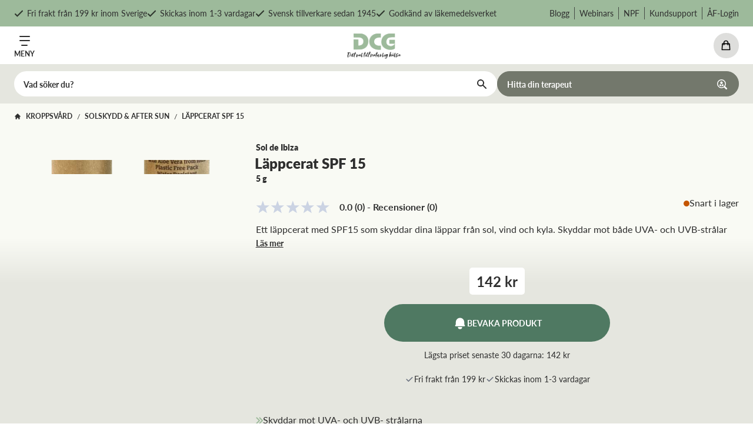

--- FILE ---
content_type: text/html; charset=utf-8
request_url: https://www.dcg.se/p/sol-de-ibiza-solskydd-stick-spf15
body_size: 28086
content:
<!DOCTYPE html><html lang="sv"><head><meta charSet="utf-8"/><title>Sol de Ibiza Solskydd Stick SPF15 - Naturligt &amp; Veganskt |DCG.se</title><meta name="description" content="Köp Sol de Ibiza Solskydd Stick SPF15 läppcerat SPF15 som skyddar mot skadliga UVA- och UVB-strålar. DCG.se - alltid fri frakt över 199 kr!"/><link rel="icon" href="/favicon-dcg.ico"/><meta name="viewport" content="width=device-width, initial-scale=1.0, maximum-scale=1.0, user-scalable=0"/><link rel="canonical" href="https://www.dcg.se/p/sol-de-ibiza-solskydd-stick-spf15"/><meta name="ahrefs-site-verification" content="028b1d23a0a95453cc6bd1de14815a998dc58c27519624232f172f055f3f3e10"/><script>(function() {
              var aws = document.createElement('script');
              aws.type = 'text/javascript';
              if (typeof(aws.async) != "undefined") { aws.async = true; }
              aws.src = 'https://d1pna5l3xsntoj.cloudfront.net/scripts/company/awAddGift.js#411AA52C7343F27DFE8A983178A51C1B';
              var s = document.getElementsByTagName('script')[0];
              s.parentNode.insertBefore(aws, s);
            })();</script><script>
            window.profitMetrics = {
              pid: '1878680B442C5AF2',
              cookieStatisticsConsent: true,
              cookieMarketingConsent: true
            }
          </script><script src="https://cdn1.profitmetrics.io/1878680B442C5AF2/bundle.js"></script><script>
            //<![CDATA[
              window.lipscoreInit = function() {
                  lipscore.init({
                      apiKey: "bb1973248a44ad7726a3a143"
                  });
              };
              (function() {
                  var scr = document.createElement('script'); scr.async = 1;
                  scr.src = "//static.lipscore.com/assets/en/lipscore-v1.js";
                  document.getElementsByTagName('head')[0].appendChild(scr);
              })();
              //]]>
            </script><link rel="preconnect" href="https://dev.visualwebsiteoptimizer.com"/><script id="vwoCode">
            window._vwo_code || (function() {
              var account_id=740126,
              version=2.0,
              settings_tolerance=2000,
              hide_element='body',
              hide_element_style = 'opacity:0 !important;filter:alpha(opacity=0) !important;background:none !important',
              /* DO NOT EDIT BELOW THIS LINE */
              f=false,d=document,v=d.querySelector('#vwoCode'),cK='_vwo_'+account_id+'_settings',cc={};try{var c=JSON.parse(localStorage.getItem('_vwo_'+account_id+'_config'));cc=c&&typeof c==='object'?c:{}}catch(e){}var stT=cc.stT==='session'?window.sessionStorage:window.localStorage;code={use_existing_jquery:function(){return typeof use_existing_jquery!=='undefined'?use_existing_jquery:undefined},library_tolerance:function(){return typeof library_tolerance!=='undefined'?library_tolerance:undefined},settings_tolerance:function(){return cc.sT||settings_tolerance},hide_element_style:function(){return'{'+(cc.hES||hide_element_style)+'}'},hide_element:function(){return typeof cc.hE==='string'?cc.hE:hide_element},getVersion:function(){return version},finish:function(){if(!f){f=true;var e=d.getElementById('_vis_opt_path_hides');if(e)e.parentNode.removeChild(e)}},finished:function(){return f},load:function(e){var t=this.getSettings(),n=d.createElement('script'),i=this;if(t){n.textContent=t;d.getElementsByTagName('head')[0].appendChild(n);if(!window.VWO||VWO.caE){stT.removeItem(cK);i.load(e)}}else{n.fetchPriority='high';n.src=e;n.type='text/javascript';n.onerror=function(){_vwo_code.finish()};d.getElementsByTagName('head')[0].appendChild(n)}},getSettings:function(){try{var e=stT.getItem(cK);if(!e){return}e=JSON.parse(e);if(Date.now()>e.e){stT.removeItem(cK);return}return e.s}catch(e){return}},init:function(){if(d.URL.indexOf('__vwo_disable__')>-1)return;var e=this.settings_tolerance();window._vwo_settings_timer=setTimeout(function(){_vwo_code.finish();stT.removeItem(cK)},e);var t=d.currentScript,n=d.createElement('style'),i=this.hide_element(),r=t&&!t.async&&i?i+this.hide_element_style():'',o=d.getElementsByTagName('head')[0];n.setAttribute('id','_vis_opt_path_hides');v&&n.setAttribute('nonce',v.nonce);n.setAttribute('type','text/css');if(n.styleSheet)n.styleSheet.cssText=r;else n.appendChild(d.createTextNode(r));o.appendChild(n);this.load('https://dev.visualwebsiteoptimizer.com/j.php?a='+account_id+'&u='+encodeURIComponent(d.URL)+'&vn='+version)}};window._vwo_code=code;code.init();})();(function(){requestAnimationFrame(function e(){if(window._vwo_code){var i=e.hidingStyle=document.getElementById('_vis_opt_path_hides')||e.hidingStyle;if(!window._vwo_code.finished()&&!_vwo_code.libExecuted&&(!window.VWO||!VWO.dNR)){if(!document.getElementById('_vis_opt_path_hides')){document.getElementsByTagName('head')[0].appendChild(i)}requestAnimationFrame(e)}}})})();
            </script><meta property="og:image" content="https://dcgnordics.centracdn.net/client/dynamic/images/1158_904b4dbf90-soldeibizalipbalmspf15.jpg"/><meta property="og:title" content="Läppcerat SPF 15"/><meta property="og:description" content="Köp Sol de Ibiza Solskydd Stick SPF15 läppcerat SPF15 som skyddar mot skadliga UVA- och UVB-strålar. DCG.se - alltid fri frakt över 199 kr!"/><meta property="og:url" content="https://www.dcg.se/p/sol-de-ibiza-solskydd-stick-spf15"/><meta property="og:type" content="product"/><meta property="product:price:amount" content="142"/><meta property="product:price:currency" content="SEK"/><meta property="product:original_price:amount" content="142"/><meta property="product:original_price:currency" content="SEK"/><meta property="product:rating" content="0.0"/><meta property="product:brand" content="Sol de Ibiza"/><meta property="product:bullets" content="Skyddar mot UVA- och UVB- strålarna 
100% naturliga ingredienser 
Skyddar mot sol, vind och kyla"/><link rel="preload" as="image" href="https://dcgnordics.centracdn.net/client/dynamic/images/1158_904b4dbf90-soldeibizalipbalmspf15.jpg"/><meta name="next-head-count" content="27"/><link rel="stylesheet" data-href="https://fonts.googleapis.com/css2?family=Inter:wght@400;500;700;800&amp;display=optional"/><link rel="preconnect" href="https://use.typekit.net" crossorigin /><link rel="preload" href="/_next/static/css/fcf16113b735fd62.css" as="style"/><link rel="stylesheet" href="/_next/static/css/fcf16113b735fd62.css" data-n-g=""/><link rel="preload" href="/_next/static/css/7c25ef1d5cdc2eda.css" as="style"/><link rel="stylesheet" href="/_next/static/css/7c25ef1d5cdc2eda.css" data-n-p=""/><noscript data-n-css=""></noscript><script defer="" nomodule="" src="/_next/static/chunks/polyfills-c67a75d1b6f99dc8.js"></script><script src="/_next/static/chunks/webpack-0ca1392ca4dab441.js" defer=""></script><script src="/_next/static/chunks/framework-bb5c596eafb42b22.js" defer=""></script><script src="/_next/static/chunks/main-96670f5a6df30931.js" defer=""></script><script src="/_next/static/chunks/pages/_app-4daeeac2b03225e6.js" defer=""></script><script src="/_next/static/chunks/402-85097b9760875e58.js" defer=""></script><script src="/_next/static/chunks/511-5b0eb16806e858e8.js" defer=""></script><script src="/_next/static/chunks/147-73531106d77cb30e.js" defer=""></script><script src="/_next/static/chunks/542-a79208b64fb2cd1f.js" defer=""></script><script src="/_next/static/chunks/pages/p/%5Buri%5D-4c91203f144e49a5.js" defer=""></script><script src="/_next/static/XPAxmlSATzLMw3tH0V6iV/_buildManifest.js" defer=""></script><script src="/_next/static/XPAxmlSATzLMw3tH0V6iV/_ssgManifest.js" defer=""></script><style data-href="https://use.typekit.net/ivv7mkj.css">@import url("https://p.typekit.net/p.css?s=1&k=ivv7mkj&ht=tk&f=15700.15701.15702.15703.15704.15705.15706.15707.15708.15709.22707.22708.22709.22710.22711.22736.22741.22742&a=85637318&app=typekit&e=css");@font-face{font-family:"lato";src:url("https://use.typekit.net/af/50d55e/000000000000000000015235/27/l?primer=7cdcb44be4a7db8877ffa5c0007b8dd865b3bbc383831fe2ea177f62257a9191&fvd=n9&v=3") format("woff2"),url("https://use.typekit.net/af/50d55e/000000000000000000015235/27/d?primer=7cdcb44be4a7db8877ffa5c0007b8dd865b3bbc383831fe2ea177f62257a9191&fvd=n9&v=3") format("woff"),url("https://use.typekit.net/af/50d55e/000000000000000000015235/27/a?primer=7cdcb44be4a7db8877ffa5c0007b8dd865b3bbc383831fe2ea177f62257a9191&fvd=n9&v=3") format("opentype");font-display:auto;font-style:normal;font-weight:900;font-stretch:normal}@font-face{font-family:"lato";src:url("https://use.typekit.net/af/bdde80/00000000000000000001522d/27/l?primer=7cdcb44be4a7db8877ffa5c0007b8dd865b3bbc383831fe2ea177f62257a9191&fvd=i4&v=3") format("woff2"),url("https://use.typekit.net/af/bdde80/00000000000000000001522d/27/d?primer=7cdcb44be4a7db8877ffa5c0007b8dd865b3bbc383831fe2ea177f62257a9191&fvd=i4&v=3") format("woff"),url("https://use.typekit.net/af/bdde80/00000000000000000001522d/27/a?primer=7cdcb44be4a7db8877ffa5c0007b8dd865b3bbc383831fe2ea177f62257a9191&fvd=i4&v=3") format("opentype");font-display:auto;font-style:italic;font-weight:400;font-stretch:normal}@font-face{font-family:"lato";src:url("https://use.typekit.net/af/074e02/000000000000000000015227/27/l?primer=7cdcb44be4a7db8877ffa5c0007b8dd865b3bbc383831fe2ea177f62257a9191&fvd=n1&v=3") format("woff2"),url("https://use.typekit.net/af/074e02/000000000000000000015227/27/d?primer=7cdcb44be4a7db8877ffa5c0007b8dd865b3bbc383831fe2ea177f62257a9191&fvd=n1&v=3") format("woff"),url("https://use.typekit.net/af/074e02/000000000000000000015227/27/a?primer=7cdcb44be4a7db8877ffa5c0007b8dd865b3bbc383831fe2ea177f62257a9191&fvd=n1&v=3") format("opentype");font-display:auto;font-style:normal;font-weight:100;font-stretch:normal}@font-face{font-family:"lato";src:url("https://use.typekit.net/af/6c7e72/000000000000000000015232/27/l?primer=7cdcb44be4a7db8877ffa5c0007b8dd865b3bbc383831fe2ea177f62257a9191&fvd=i7&v=3") format("woff2"),url("https://use.typekit.net/af/6c7e72/000000000000000000015232/27/d?primer=7cdcb44be4a7db8877ffa5c0007b8dd865b3bbc383831fe2ea177f62257a9191&fvd=i7&v=3") format("woff"),url("https://use.typekit.net/af/6c7e72/000000000000000000015232/27/a?primer=7cdcb44be4a7db8877ffa5c0007b8dd865b3bbc383831fe2ea177f62257a9191&fvd=i7&v=3") format("opentype");font-display:auto;font-style:italic;font-weight:700;font-stretch:normal}@font-face{font-family:"lato";src:url("https://use.typekit.net/af/efba8b/000000000000000000015236/27/l?primer=7cdcb44be4a7db8877ffa5c0007b8dd865b3bbc383831fe2ea177f62257a9191&fvd=i9&v=3") format("woff2"),url("https://use.typekit.net/af/efba8b/000000000000000000015236/27/d?primer=7cdcb44be4a7db8877ffa5c0007b8dd865b3bbc383831fe2ea177f62257a9191&fvd=i9&v=3") format("woff"),url("https://use.typekit.net/af/efba8b/000000000000000000015236/27/a?primer=7cdcb44be4a7db8877ffa5c0007b8dd865b3bbc383831fe2ea177f62257a9191&fvd=i9&v=3") format("opentype");font-display:auto;font-style:italic;font-weight:900;font-stretch:normal}@font-face{font-family:"lato";src:url("https://use.typekit.net/af/220823/000000000000000000015231/27/l?primer=7cdcb44be4a7db8877ffa5c0007b8dd865b3bbc383831fe2ea177f62257a9191&fvd=n7&v=3") format("woff2"),url("https://use.typekit.net/af/220823/000000000000000000015231/27/d?primer=7cdcb44be4a7db8877ffa5c0007b8dd865b3bbc383831fe2ea177f62257a9191&fvd=n7&v=3") format("woff"),url("https://use.typekit.net/af/220823/000000000000000000015231/27/a?primer=7cdcb44be4a7db8877ffa5c0007b8dd865b3bbc383831fe2ea177f62257a9191&fvd=n7&v=3") format("opentype");font-display:auto;font-style:normal;font-weight:700;font-stretch:normal}@font-face{font-family:"lato";src:url("https://use.typekit.net/af/246f58/000000000000000000015228/27/l?primer=7cdcb44be4a7db8877ffa5c0007b8dd865b3bbc383831fe2ea177f62257a9191&fvd=i1&v=3") format("woff2"),url("https://use.typekit.net/af/246f58/000000000000000000015228/27/d?primer=7cdcb44be4a7db8877ffa5c0007b8dd865b3bbc383831fe2ea177f62257a9191&fvd=i1&v=3") format("woff"),url("https://use.typekit.net/af/246f58/000000000000000000015228/27/a?primer=7cdcb44be4a7db8877ffa5c0007b8dd865b3bbc383831fe2ea177f62257a9191&fvd=i1&v=3") format("opentype");font-display:auto;font-style:italic;font-weight:100;font-stretch:normal}@font-face{font-family:"lato";src:url("https://use.typekit.net/af/845de0/00000000000000000001522b/27/l?primer=7cdcb44be4a7db8877ffa5c0007b8dd865b3bbc383831fe2ea177f62257a9191&fvd=i3&v=3") format("woff2"),url("https://use.typekit.net/af/845de0/00000000000000000001522b/27/d?primer=7cdcb44be4a7db8877ffa5c0007b8dd865b3bbc383831fe2ea177f62257a9191&fvd=i3&v=3") format("woff"),url("https://use.typekit.net/af/845de0/00000000000000000001522b/27/a?primer=7cdcb44be4a7db8877ffa5c0007b8dd865b3bbc383831fe2ea177f62257a9191&fvd=i3&v=3") format("opentype");font-display:auto;font-style:italic;font-weight:300;font-stretch:normal}@font-face{font-family:"lato";src:url("https://use.typekit.net/af/180254/00000000000000000001522c/27/l?primer=7cdcb44be4a7db8877ffa5c0007b8dd865b3bbc383831fe2ea177f62257a9191&fvd=n4&v=3") format("woff2"),url("https://use.typekit.net/af/180254/00000000000000000001522c/27/d?primer=7cdcb44be4a7db8877ffa5c0007b8dd865b3bbc383831fe2ea177f62257a9191&fvd=n4&v=3") format("woff"),url("https://use.typekit.net/af/180254/00000000000000000001522c/27/a?primer=7cdcb44be4a7db8877ffa5c0007b8dd865b3bbc383831fe2ea177f62257a9191&fvd=n4&v=3") format("opentype");font-display:auto;font-style:normal;font-weight:400;font-stretch:normal}@font-face{font-family:"lato";src:url("https://use.typekit.net/af/a2df1e/00000000000000000001522a/27/l?primer=7cdcb44be4a7db8877ffa5c0007b8dd865b3bbc383831fe2ea177f62257a9191&fvd=n3&v=3") format("woff2"),url("https://use.typekit.net/af/a2df1e/00000000000000000001522a/27/d?primer=7cdcb44be4a7db8877ffa5c0007b8dd865b3bbc383831fe2ea177f62257a9191&fvd=n3&v=3") format("woff"),url("https://use.typekit.net/af/a2df1e/00000000000000000001522a/27/a?primer=7cdcb44be4a7db8877ffa5c0007b8dd865b3bbc383831fe2ea177f62257a9191&fvd=n3&v=3") format("opentype");font-display:auto;font-style:normal;font-weight:300;font-stretch:normal}@font-face{font-family:"lato";src:url("https://use.typekit.net/af/e6771e/000000000000000000015229/27/l?primer=7cdcb44be4a7db8877ffa5c0007b8dd865b3bbc383831fe2ea177f62257a9191&fvd=i2&v=3") format("woff2"),url("https://use.typekit.net/af/e6771e/000000000000000000015229/27/d?primer=7cdcb44be4a7db8877ffa5c0007b8dd865b3bbc383831fe2ea177f62257a9191&fvd=i2&v=3") format("woff"),url("https://use.typekit.net/af/e6771e/000000000000000000015229/27/a?primer=7cdcb44be4a7db8877ffa5c0007b8dd865b3bbc383831fe2ea177f62257a9191&fvd=i2&v=3") format("opentype");font-display:auto;font-style:italic;font-weight:200;font-stretch:normal}@font-face{font-family:"lato";src:url("https://use.typekit.net/af/a18530/00000000000000000001522e/27/l?primer=7cdcb44be4a7db8877ffa5c0007b8dd865b3bbc383831fe2ea177f62257a9191&fvd=n5&v=3") format("woff2"),url("https://use.typekit.net/af/a18530/00000000000000000001522e/27/d?primer=7cdcb44be4a7db8877ffa5c0007b8dd865b3bbc383831fe2ea177f62257a9191&fvd=n5&v=3") format("woff"),url("https://use.typekit.net/af/a18530/00000000000000000001522e/27/a?primer=7cdcb44be4a7db8877ffa5c0007b8dd865b3bbc383831fe2ea177f62257a9191&fvd=n5&v=3") format("opentype");font-display:auto;font-style:normal;font-weight:500;font-stretch:normal}@font-face{font-family:"lato";src:url("https://use.typekit.net/af/0df254/00000000000000000001522f/27/l?primer=7cdcb44be4a7db8877ffa5c0007b8dd865b3bbc383831fe2ea177f62257a9191&fvd=i5&v=3") format("woff2"),url("https://use.typekit.net/af/0df254/00000000000000000001522f/27/d?primer=7cdcb44be4a7db8877ffa5c0007b8dd865b3bbc383831fe2ea177f62257a9191&fvd=i5&v=3") format("woff"),url("https://use.typekit.net/af/0df254/00000000000000000001522f/27/a?primer=7cdcb44be4a7db8877ffa5c0007b8dd865b3bbc383831fe2ea177f62257a9191&fvd=i5&v=3") format("opentype");font-display:auto;font-style:italic;font-weight:500;font-stretch:normal}@font-face{font-family:"lato";src:url("https://use.typekit.net/af/28ba4b/000000000000000000015226/27/l?primer=7cdcb44be4a7db8877ffa5c0007b8dd865b3bbc383831fe2ea177f62257a9191&fvd=n6&v=3") format("woff2"),url("https://use.typekit.net/af/28ba4b/000000000000000000015226/27/d?primer=7cdcb44be4a7db8877ffa5c0007b8dd865b3bbc383831fe2ea177f62257a9191&fvd=n6&v=3") format("woff"),url("https://use.typekit.net/af/28ba4b/000000000000000000015226/27/a?primer=7cdcb44be4a7db8877ffa5c0007b8dd865b3bbc383831fe2ea177f62257a9191&fvd=n6&v=3") format("opentype");font-display:auto;font-style:normal;font-weight:600;font-stretch:normal}@font-face{font-family:"lato";src:url("https://use.typekit.net/af/dbedf7/000000000000000000015230/27/l?primer=7cdcb44be4a7db8877ffa5c0007b8dd865b3bbc383831fe2ea177f62257a9191&fvd=i6&v=3") format("woff2"),url("https://use.typekit.net/af/dbedf7/000000000000000000015230/27/d?primer=7cdcb44be4a7db8877ffa5c0007b8dd865b3bbc383831fe2ea177f62257a9191&fvd=i6&v=3") format("woff"),url("https://use.typekit.net/af/dbedf7/000000000000000000015230/27/a?primer=7cdcb44be4a7db8877ffa5c0007b8dd865b3bbc383831fe2ea177f62257a9191&fvd=i6&v=3") format("opentype");font-display:auto;font-style:italic;font-weight:600;font-stretch:normal}@font-face{font-family:"lato";src:url("https://use.typekit.net/af/6d5f34/000000000000000000015225/27/l?primer=7cdcb44be4a7db8877ffa5c0007b8dd865b3bbc383831fe2ea177f62257a9191&fvd=n2&v=3") format("woff2"),url("https://use.typekit.net/af/6d5f34/000000000000000000015225/27/d?primer=7cdcb44be4a7db8877ffa5c0007b8dd865b3bbc383831fe2ea177f62257a9191&fvd=n2&v=3") format("woff"),url("https://use.typekit.net/af/6d5f34/000000000000000000015225/27/a?primer=7cdcb44be4a7db8877ffa5c0007b8dd865b3bbc383831fe2ea177f62257a9191&fvd=n2&v=3") format("opentype");font-display:auto;font-style:normal;font-weight:200;font-stretch:normal}@font-face{font-family:"lato";src:url("https://use.typekit.net/af/af23d0/000000000000000000015233/27/l?primer=7cdcb44be4a7db8877ffa5c0007b8dd865b3bbc383831fe2ea177f62257a9191&fvd=n8&v=3") format("woff2"),url("https://use.typekit.net/af/af23d0/000000000000000000015233/27/d?primer=7cdcb44be4a7db8877ffa5c0007b8dd865b3bbc383831fe2ea177f62257a9191&fvd=n8&v=3") format("woff"),url("https://use.typekit.net/af/af23d0/000000000000000000015233/27/a?primer=7cdcb44be4a7db8877ffa5c0007b8dd865b3bbc383831fe2ea177f62257a9191&fvd=n8&v=3") format("opentype");font-display:auto;font-style:normal;font-weight:800;font-stretch:normal}@font-face{font-family:"lato";src:url("https://use.typekit.net/af/779720/000000000000000000015234/27/l?primer=7cdcb44be4a7db8877ffa5c0007b8dd865b3bbc383831fe2ea177f62257a9191&fvd=i8&v=3") format("woff2"),url("https://use.typekit.net/af/779720/000000000000000000015234/27/d?primer=7cdcb44be4a7db8877ffa5c0007b8dd865b3bbc383831fe2ea177f62257a9191&fvd=i8&v=3") format("woff"),url("https://use.typekit.net/af/779720/000000000000000000015234/27/a?primer=7cdcb44be4a7db8877ffa5c0007b8dd865b3bbc383831fe2ea177f62257a9191&fvd=i8&v=3") format("opentype");font-display:auto;font-style:italic;font-weight:800;font-stretch:normal}.tk-lato{font-family:"lato",sans-serif}</style><link rel="stylesheet" href="https://fonts.googleapis.com/css2?family=Inter:wght@400;500;700;800&display=optional"/></head><body><div id="__next" data-reactroot=""><section class="app-header-topbar top-0 z-[20] bg-pale-green py-[8px] text-sm sm:py-3 xl:sticky"><div class="container-component mx-auto px-4 md:px-6 xl:px-8 max-w-95rem"><div class="scrollbar-0 -mx-4 justify-between overflow-y-hidden overflow-x-scroll lg:flex lg:overflow-x-auto lg:px-4"><ul class="lg:flex-center hidden w-max gap-x-4 gap-y-2 lg:flex"><li class="flex items-center"><svg class="mr-[6px] h-4 opacity-70" aria-hidden="true" focusable="false" data-prefix="far" data-icon="check" role="img" xmlns="http://www.w3.org/2000/svg" viewBox="0 0 512 512"><path fill="black" d="M435.848 83.466L172.804 346.51l-96.652-96.652c-4.686-4.686-12.284-4.686-16.971 0l-28.284 28.284c-4.686 4.686-4.686 12.284 0 16.971l133.421 133.421c4.686 4.686 12.284 4.686 16.971 0l299.813-299.813c4.686-4.686 4.686-12.284 0-16.971l-28.284-28.284c-4.686-4.686-12.284-4.686-16.97 0z"></path></svg><p class="text-sm">Fri frakt från 199 kr inom Sverige</p></li><li class="flex items-center"><svg class="mr-[6px] h-4 opacity-70" aria-hidden="true" focusable="false" data-prefix="far" data-icon="check" role="img" xmlns="http://www.w3.org/2000/svg" viewBox="0 0 512 512"><path fill="black" d="M435.848 83.466L172.804 346.51l-96.652-96.652c-4.686-4.686-12.284-4.686-16.971 0l-28.284 28.284c-4.686 4.686-4.686 12.284 0 16.971l133.421 133.421c4.686 4.686 12.284 4.686 16.971 0l299.813-299.813c4.686-4.686 4.686-12.284 0-16.971l-28.284-28.284c-4.686-4.686-12.284-4.686-16.97 0z"></path></svg><p class="text-sm">Skickas inom 1-3 vardagar</p></li><li class="flex items-center"><svg class="mr-[6px] h-4 opacity-70" aria-hidden="true" focusable="false" data-prefix="far" data-icon="check" role="img" xmlns="http://www.w3.org/2000/svg" viewBox="0 0 512 512"><path fill="black" d="M435.848 83.466L172.804 346.51l-96.652-96.652c-4.686-4.686-12.284-4.686-16.971 0l-28.284 28.284c-4.686 4.686-4.686 12.284 0 16.971l133.421 133.421c4.686 4.686 12.284 4.686 16.971 0l299.813-299.813c4.686-4.686 4.686-12.284 0-16.971l-28.284-28.284c-4.686-4.686-12.284-4.686-16.97 0z"></path></svg><p class="text-sm">Svensk tillverkare sedan 1945</p></li><li class="flex items-center"><svg class="mr-[6px] h-4 opacity-70" aria-hidden="true" focusable="false" data-prefix="far" data-icon="check" role="img" xmlns="http://www.w3.org/2000/svg" viewBox="0 0 512 512"><path fill="black" d="M435.848 83.466L172.804 346.51l-96.652-96.652c-4.686-4.686-12.284-4.686-16.971 0l-28.284 28.284c-4.686 4.686-4.686 12.284 0 16.971l133.421 133.421c4.686 4.686 12.284 4.686 16.971 0l299.813-299.813c4.686-4.686 4.686-12.284 0-16.971l-28.284-28.284c-4.686-4.686-12.284-4.686-16.97 0z"></path></svg><p class="text-sm">Godkänd av läkemedelsverket</p></li></ul><div class="block lg:hidden"></div><ul class="hidden flex-wrap divide-x-[1px] divide-[#2e2e2e] divide-opacity-80 lg:flex"><li class="flex items-center px-2 last:pr-0"><a target="" class="text-sm" href="/blogg">Blogg</a></li><li class="flex items-center px-2 last:pr-0"><a target="" class="text-sm" href="/webinar">Webinars</a></li><li class="flex items-center px-2 last:pr-0"><a target="" class="text-sm" href="https://www.dcg.se/npf">NPF</a></li><li class="flex items-center px-2 last:pr-0"><a target="" class="text-sm" href="/kontakta-oss">Kundsupport</a></li><li class="flex items-center px-2 last:pr-0"><a target="" class="text-sm" href="https://af.dcg.se">ÅF-Login</a></li></ul></div></div></section><header class="app-header sticky top-0 z-[20] xl:top-[45px]"><div class="bg-white lg:relative"><section class=""><div class="container-component mx-auto px-4 md:px-6 xl:px-8 max-w-95rem"><div class="flex items-center justify-between py-2 xs:gap-8 xl:justify-start xl:py-5    "><div class="xl:hidden"><button class="button-component flex outline-none hover-opacity -mb-[7px]" type="button"><div class="flex items-center justify-center arrow-hover transition-all duration-300 p-2 -m-2 rounded-full"><span class="w-max flex flex-col items-center space-y-[5px]"><svg class="" width="18" height="17"><g data-name="Group 439" fill="none" stroke="#2e2e2e" stroke-linecap="round" stroke-linejoin="round" stroke-width="2"><path d="M1 8h16M4 16h8.985"></path><path data-name="Menu" d="M1 1h16"></path></g></svg><p class="text-xs font-bold uppercase">Meny</p></span></div></button></div><div class="mb-[-3px] w-auto max-w-[5.7rem] flex-none xl:max-w-[9rem]"><a target="" class="flex" href="/"><span style="box-sizing:border-box;display:inline-block;overflow:hidden;width:initial;height:initial;background:none;opacity:1;border:0;margin:0;padding:0;position:relative;max-width:100%"><span style="box-sizing:border-box;display:block;width:initial;height:initial;background:none;opacity:1;border:0;margin:0;padding:0;max-width:100%"><img style="display:block;max-width:100%;width:initial;height:initial;background:none;opacity:1;border:0;margin:0;padding:0" alt="" aria-hidden="true" src="data:image/svg+xml,%3csvg%20xmlns=%27http://www.w3.org/2000/svg%27%20version=%271.1%27%20width=%27160%27%20height=%2790%27/%3e"/></span><img alt="" src="[data-uri]" decoding="async" data-nimg="intrinsic" class="image-component default-transition object-contain" style="position:absolute;top:0;left:0;bottom:0;right:0;box-sizing:border-box;padding:0;border:none;margin:auto;display:block;width:0;height:0;min-width:100%;max-width:100%;min-height:100%;max-height:100%"/><noscript><img alt="" srcSet="/_next/image?url=%2Flogos%2Fdcg-logo.png&amp;w=256&amp;q=75 1x, /_next/image?url=%2Flogos%2Fdcg-logo.png&amp;w=384&amp;q=75 2x" src="/_next/image?url=%2Flogos%2Fdcg-logo.png&amp;w=384&amp;q=75" decoding="async" data-nimg="intrinsic" style="position:absolute;top:0;left:0;bottom:0;right:0;box-sizing:border-box;padding:0;border:none;margin:auto;display:block;width:0;height:0;min-width:100%;max-width:100%;min-height:100%;max-height:100%" class="image-component default-transition object-contain" loading="lazy"/></noscript></span></a></div><div class="mb-[-3px] flex flex-col lg:mb-0 xl:w-full"><div class="flex w-full items-center justify-end lg:justify-between xl:mb-4"><div class="hidden gap-4 xl:flex"><form><div class="relative"><svg xmlns="http://www.w3.org/2000/svg" viewBox="0 0 20 20" fill="currentColor" aria-hidden="true" class="absolute right-3 top-1/2 h-5 w-5 -translate-y-1/2 text-black"><path fill-rule="evenodd" d="M8 4a4 4 0 100 8 4 4 0 000-8zM2 8a6 6 0 1110.89 3.476l4.817 4.817a1 1 0 01-1.414 1.414l-4.816-4.816A6 6 0 012 8z" clip-rule="evenodd"></path></svg><input class="h-[2.7rem] rounded-[2.7rem] bg-light-gray pl-4 pr-12 text-sm font-bold placeholder:text-black focus:outline-none focus:ring-2 focus:ring-greenish-grey lg:min-w-[25rem] xl:min-w-[40rem]" placeholder="Vad söker du?" id="search-input-mobile"/></div></form><a target="" class="button-component flex " href="/hitta-terapeut"><div class="h-[2.7rem] flex items-center justify-center arrow-hover transition-all duration-300 px-[1.25rem] pt-[0.875rem] pb-[0.812rem] border text-sm text-center font-bold cursor-pointer bg-medium-gray border-medium-gray text-white lg:hover:bg-dark-green lg:hover:border-dark-green rounded-full"><span class="flex w-full items-center justify-between ">Hitta din terapeut<svg class="ml-4" width="17" height="17"><g data-name="Group 317"><path data-name="Path 1065" d="m16.636 14.625-2.883-2.89a.17.17 0 0 1 0-.22 7.448 7.448 0 1 0-2.208 2.208.185.185 0 0 1 .227 0l2.883 2.883a1.42 1.42 0 0 0 2.009 0 1.42 1.42 0 0 0-.028-1.981zM7.477 13.5A6.028 6.028 0 1 1 13.5 7.468 6.028 6.028 0 0 1 7.477 13.5z" style="fill:white" transform="translate(-.052 -.022)"></path><path data-name="Path 1066" d="M6.8 11.37a4.068 4.068 0 0 0-1.74 2.187 6.347 6.347 0 0 0 3.507 1.455v-2.059z" transform="translate(-1.504 -3.313)" style="fill:white"></path><path data-name="Path 1067" d="M12.768 11.35 11 12.947v2.045a6.567 6.567 0 0 0 3.507-1.512 4.075 4.075 0 0 0-1.739-2.13z" transform="translate(-3.227 -3.307)" style="fill:white"></path><path data-name="Path 1068" d="M9.638 9.26a2.13 2.13 0 1 0-1.512-.625 2.13 2.13 0 0 0 1.512.625z" transform="translate(-2.213 -1.466)" style="fill:white"></path></g></svg></span></div></a></div><div class="flex justify-end gap-3 xs:gap-4 sm:gap-5 xl:w-min"></div></div><section class="app-header-desktop-nav hidden xl:block"><ul class="flex gap-x-4 xl:gap-x-5 xxl:gap-x-8"><li class="float-left flex items-center gap-x-2"><button class="-mx-4 h-full px-4" type="button"><a target="" class="flex items-center gap-x-2 font-bold" href="/c/kosttillskott"><div class="flex w-max"><span style="box-sizing:border-box;display:inline-block;overflow:hidden;width:initial;height:initial;background:none;opacity:1;border:0;margin:0;padding:0;position:relative;max-width:100%"><span style="box-sizing:border-box;display:block;width:initial;height:initial;background:none;opacity:1;border:0;margin:0;padding:0;max-width:100%"><img style="display:block;max-width:100%;width:initial;height:initial;background:none;opacity:1;border:0;margin:0;padding:0" alt="" aria-hidden="true" src="data:image/svg+xml,%3csvg%20xmlns=%27http://www.w3.org/2000/svg%27%20version=%271.1%27%20width=%2716%27%20height=%2716%27/%3e"/></span><img src="[data-uri]" decoding="async" data-nimg="intrinsic" style="position:absolute;top:0;left:0;bottom:0;right:0;box-sizing:border-box;padding:0;border:none;margin:auto;display:block;width:0;height:0;min-width:100%;max-width:100%;min-height:100%;max-height:100%"/><noscript><img srcSet="https://dcgcms.kinsta.cloud/wp-content/uploads/2022/10/icon-kosttillskott.svg 1x, https://dcgcms.kinsta.cloud/wp-content/uploads/2022/10/icon-kosttillskott.svg 2x" src="https://dcgcms.kinsta.cloud/wp-content/uploads/2022/10/icon-kosttillskott.svg" decoding="async" data-nimg="intrinsic" style="position:absolute;top:0;left:0;bottom:0;right:0;box-sizing:border-box;padding:0;border:none;margin:auto;display:block;width:0;height:0;min-width:100%;max-width:100%;min-height:100%;max-height:100%" loading="lazy"/></noscript></span></div><span class="flex-none">Kosttillskott</span><div><svg xmlns="http://www.w3.org/2000/svg" viewBox="0 0 20 20" fill="currentColor" aria-hidden="true" class="mt-1 h-4 w-4"><path fill-rule="evenodd" d="M5.293 7.293a1 1 0 011.414 0L10 10.586l3.293-3.293a1 1 0 111.414 1.414l-4 4a1 1 0 01-1.414 0l-4-4a1 1 0 010-1.414z" clip-rule="evenodd"></path></svg></div></a><div class="absolute left-0 min-h-[30rem] w-full pt-[20px] hidden"><div class="mx-auto flex max-w-110rem xxxl:px-8"><div class="w-full bg-white shadow-2xl"><div class="flex gap-x-12 p-8 xxl:gap-x-20 xxl:p-10 "><div class="w-1/6x relative z-10 text-left" role="none"><a target="" class="z-10 mb-3 flex items-center text-lg font-bold" href="/c/kosttillskott/vitaminer">Vitaminer</a><div class="flex max-h-[27rem] flex-col flex-wrap gap-x-12 gap-y-3 xxl:gap-x-20"><a target="" class="z-10 flex items-center text-base" href="/c/kosttillskott/vitaminer/a-vitamin">A-Vitamin</a><a target="" class="z-10 flex items-center text-base" href="/c/kosttillskott/vitaminer/b-vitamin">B-Vitamin</a><a target="" class="z-10 flex items-center text-base" href="/c/kosttillskott/vitaminer/c-vitamin">C-Vitamin</a><a target="" class="z-10 flex items-center text-base" href="/c/kosttillskott/vitaminer/d-vitamin">D-Vitamin</a><a target="" class="z-10 flex items-center text-base" href="/c/kosttillskott/vitaminer/e-vitamin">E-Vitamin</a><a target="" class="z-10 flex items-center text-base" href="/c/kosttillskott/vitaminer/k-vitamin">K-Vitamin</a><a target="" class="z-10 flex items-center text-base" href="/c/kosttillskott/multivitamin-multimineral">Multivitamin</a></div></div><div class="w-1/6x relative z-10 text-left" role="none"><a target="" class="z-10 mb-3 flex items-center text-lg font-bold" href="/c/kosttillskott/mineraler">Mineraler</a><div class="flex max-h-[27rem] flex-col flex-wrap gap-x-12 gap-y-3 xxl:gap-x-20"><a target="" class="z-10 flex items-center text-base" href="/c/kosttillskott/mineraler/jod">Jod</a><a target="" class="z-10 flex items-center text-base" href="/c/kosttillskott/mineraler/jarn">Järn</a><a target="" class="z-10 flex items-center text-base" href="/c/kosttillskott/mineraler/kalcium">Kalcium</a><a target="" class="z-10 flex items-center text-base" href="/c/kosttillskott/mineraler/kalium">Kalium</a><a target="" class="z-10 flex items-center text-base" href="/c/kosttillskott/mineraler/kisel">Kisel</a><a target="" class="z-10 flex items-center text-base" href="/c/kosttillskott/mineraler/koppar">Koppar</a><a target="" class="z-10 flex items-center text-base" href="/c/kosttillskott/mineraler/krom">Krom</a><a target="" class="z-10 flex items-center text-base" href="/c/kosttillskott/mineraler/magnesium">Magnesium</a><a target="" class="z-10 flex items-center text-base" href="/c/kosttillskott/mineraler/mangan">Mangan</a><a target="" class="z-10 flex items-center text-base" href="/c/kosttillskott/mineraler/selen">Selen</a><a target="" class="z-10 flex items-center text-base" href="/c/kosttillskott/mineraler/zink">Zink</a><a target="" class="z-10 flex items-center text-base" href="/c/kosttillskott/multivitamin-multimineral">Multimineral</a></div></div><div class="w-1/6x relative z-10 text-left" role="none"><a target="" class="z-10 mb-3 flex items-center text-lg font-bold" href="/c/kosttillskott/vaxtbaserat">Växtbaserat</a><div class="flex max-h-[27rem] flex-col flex-wrap gap-x-12 gap-y-3 xxl:gap-x-20"><a target="" class="z-10 flex items-center text-base" href="/c/kosttillskott/gurkmeja">Gurkmeja</a><a target="" class="z-10 flex items-center text-base" href="/c/kosttillskott/propolis">Propolis</a><a target="" class="z-10 flex items-center text-base" href="/c/kosttillskott/wild-yam">Wild Yam</a><a target="" class="z-10 flex items-center text-base" href="/c/kosttillskott/kosttillskott-ovrigt/orter-vaxter">Örter</a></div></div><div class="w-1/6x relative z-10 text-left" role="none"><a target="" class="z-10 mb-3 flex items-center text-lg font-bold" href="/c/kosttillskott/kosttillskott-ovrigt">Kosttillskott</a><div class="flex max-h-[27rem] flex-col flex-wrap gap-x-12 gap-y-3 xxl:gap-x-20"><a target="" class="z-10 flex items-center text-base" href="/c/kosttillskott/kosttillskott-barn">För barn</a><a target="" class="z-10 flex items-center text-base" href="/c/kosttillskott/kosttillskott-kvinnor">För kvinnor</a><a target="" class="z-10 flex items-center text-base" href="/c/kosttillskott/kosttillskott-man">För män</a><a target="" class="z-10 flex items-center text-base" href="/c/kosttillskott/adaptogener">Adaptogener</a><a target="" class="z-10 flex items-center text-base" href="/c/kosttillskott/kosttillskott-ovrigt/antioxidanter">Antioxidanter</a><a target="" class="z-10 flex items-center text-base" href="/c/kosttillskott/kosttillskott-ovrigt/cellenergi">Cellenergi</a><a target="" class="z-10 flex items-center text-base" href="/c/kosttillskott/kosttillskott-ovrigt/enzymer">Enzymer</a><a target="" class="z-10 flex items-center text-base" href="/c/kosttillskott/kosttillskott-ovrigt/kollagen">Kollagen</a><a target="" class="z-10 flex items-center text-base" href="/c/kosttillskott/kosttillskott-ovrigt/nadh">NADH</a><a target="" class="z-10 flex items-center text-base" href="/c/kosttillskott/kosttillskott-ovrigt/omega-3">Omega-3</a><a target="" class="z-10 flex items-center text-base" href="/c/kosttillskott/probiotika-prebiotika">Pro-/Prebiotika</a><a target="" class="z-10 flex items-center text-base" href="/c/kosttillskott/kosttillskott-ovrigt/syra-basbalans">Syra-basbalans</a></div></div><div class="w-1/6x relative z-10 text-left" role="none"><a target="" class="z-10 mb-3 flex items-center text-lg font-bold" href="/c/kosttillskott/traning">Träning</a><div class="flex max-h-[27rem] flex-col flex-wrap gap-x-12 gap-y-3 xxl:gap-x-20"><a target="" class="z-10 flex items-center text-base" href="/c/kosttillskott/traning/aminosyror">Aminosyror</a><a target="" class="z-10 flex items-center text-base" href="/c/kosttillskott/traning/fettforbranning">Fettförbränning</a><a target="" class="z-10 flex items-center text-base" href="/c/kosttillskott/traning/maltidsersattning">Måltidsersättning</a><a target="" class="z-10 flex items-center text-base" href="/c/kosttillskott/traning/prestation">Prestation</a><a target="" class="z-10 flex items-center text-base" href="/c/kosttillskott/traning/proteinpulver">Proteinpulver</a><a target="" class="z-10 flex items-center text-base" href="/c/kosttillskott/traning/sportskador">Sportskador</a><a target="" class="z-10 flex items-center text-base" href="/c/kosttillskott/traning/traningstillbehor">Träningstillbehör</a><a target="" class="z-10 flex items-center text-base" href="/c/kosttillskott/traning/viktkontroll">Viktkontroll</a><a target="" class="z-10 flex items-center text-base" href="/c/kosttillskott/traning/vatskeersattning">Vätskeersättning</a></div></div><div class="w-1/6x relative z-10 text-left" role="none"><a target="" class="z-10 mb-3 flex items-center text-lg font-bold" href="/c/renidrott">Certifierade kosttillskott</a><div class="flex max-h-[27rem] flex-col flex-wrap gap-x-12 gap-y-3 xxl:gap-x-20"><a target="" class="z-10 flex items-center text-base" href="/c/renidrott/elektrolyter">Elektrolyter</a><a target="" class="z-10 flex items-center text-base" href="/c/renidrott/energi">Energi</a><a target="" class="z-10 flex items-center text-base" href="/c/renidrott/prestationshojare">Prestationshöjare</a><a target="" class="z-10 flex items-center text-base" href="/c/renidrott/protein">Protein</a><a target="" class="z-10 flex items-center text-base" href="/c/renidrott/aterhamtning">Återhämtning</a></div></div><div class="ml-auto flex w-2/6"><div class="relative block w-full"><a target="" class="no-hover-underline" href="https://www.dcg.se/c/kosttillskott/traning"><span style="box-sizing:border-box;display:block;overflow:hidden;width:initial;height:initial;background:none;opacity:1;border:0;margin:0;padding:0;position:absolute;top:0;left:0;bottom:0;right:0"><img src="[data-uri]" decoding="async" data-nimg="fill" class="rounded object-cover" style="position:absolute;top:0;left:0;bottom:0;right:0;box-sizing:border-box;padding:0;border:none;margin:auto;display:block;width:0;height:0;min-width:100%;max-width:100%;min-height:100%;max-height:100%"/><noscript><img sizes="33vw" srcSet="/_next/image?url=https%3A%2F%2Fdcgcms.kinsta.cloud%2Fwp-content%2Fuploads%2F2024%2F07%2Fkosttillskott2-meny-banner-950768.jpg&amp;w=256&amp;q=75 256w, /_next/image?url=https%3A%2F%2Fdcgcms.kinsta.cloud%2Fwp-content%2Fuploads%2F2024%2F07%2Fkosttillskott2-meny-banner-950768.jpg&amp;w=384&amp;q=75 384w, /_next/image?url=https%3A%2F%2Fdcgcms.kinsta.cloud%2Fwp-content%2Fuploads%2F2024%2F07%2Fkosttillskott2-meny-banner-950768.jpg&amp;w=640&amp;q=75 640w, /_next/image?url=https%3A%2F%2Fdcgcms.kinsta.cloud%2Fwp-content%2Fuploads%2F2024%2F07%2Fkosttillskott2-meny-banner-950768.jpg&amp;w=750&amp;q=75 750w, /_next/image?url=https%3A%2F%2Fdcgcms.kinsta.cloud%2Fwp-content%2Fuploads%2F2024%2F07%2Fkosttillskott2-meny-banner-950768.jpg&amp;w=828&amp;q=75 828w, /_next/image?url=https%3A%2F%2Fdcgcms.kinsta.cloud%2Fwp-content%2Fuploads%2F2024%2F07%2Fkosttillskott2-meny-banner-950768.jpg&amp;w=1080&amp;q=75 1080w, /_next/image?url=https%3A%2F%2Fdcgcms.kinsta.cloud%2Fwp-content%2Fuploads%2F2024%2F07%2Fkosttillskott2-meny-banner-950768.jpg&amp;w=1200&amp;q=75 1200w, /_next/image?url=https%3A%2F%2Fdcgcms.kinsta.cloud%2Fwp-content%2Fuploads%2F2024%2F07%2Fkosttillskott2-meny-banner-950768.jpg&amp;w=1920&amp;q=75 1920w, /_next/image?url=https%3A%2F%2Fdcgcms.kinsta.cloud%2Fwp-content%2Fuploads%2F2024%2F07%2Fkosttillskott2-meny-banner-950768.jpg&amp;w=2048&amp;q=75 2048w, /_next/image?url=https%3A%2F%2Fdcgcms.kinsta.cloud%2Fwp-content%2Fuploads%2F2024%2F07%2Fkosttillskott2-meny-banner-950768.jpg&amp;w=3840&amp;q=75 3840w" src="/_next/image?url=https%3A%2F%2Fdcgcms.kinsta.cloud%2Fwp-content%2Fuploads%2F2024%2F07%2Fkosttillskott2-meny-banner-950768.jpg&amp;w=3840&amp;q=75" decoding="async" data-nimg="fill" style="position:absolute;top:0;left:0;bottom:0;right:0;box-sizing:border-box;padding:0;border:none;margin:auto;display:block;width:0;height:0;min-width:100%;max-width:100%;min-height:100%;max-height:100%" class="rounded object-cover" loading="lazy"/></noscript></span><div class="absolute left-0 top-0 flex h-full w-full flex-col justify-end p-5 sm:p-14 xl:items-start"><div class="z-10 mb-2 block text-left"><p class=" text-xl  font-bold uppercase xl:text-2xl">KOSTTILLSKOTT</p><h2 class=" text-3xl font-black uppercase xl:text-3xl">FÖR TRÄNING</h2></div><div class="cursor-pointer rounded-full border border-black bg-black px-[1.25rem] pb-[0.812rem] pt-[0.875rem] text-center text-sm font-bold uppercase text-white transition-all duration-300 lg:hover:border-white lg:hover:bg-white lg:hover:text-black xl:min-w-[15rem]">Shoppa här</div></div></a></div></div></div></div></div></div></button></li><li class="float-left flex items-center gap-x-2"><button class="-mx-4 h-full px-4" type="button"><a target="" class="flex items-center gap-x-2 font-bold" href="/c/superfood"><div class="flex w-max"><span style="box-sizing:border-box;display:inline-block;overflow:hidden;width:initial;height:initial;background:none;opacity:1;border:0;margin:0;padding:0;position:relative;max-width:100%"><span style="box-sizing:border-box;display:block;width:initial;height:initial;background:none;opacity:1;border:0;margin:0;padding:0;max-width:100%"><img style="display:block;max-width:100%;width:initial;height:initial;background:none;opacity:1;border:0;margin:0;padding:0" alt="" aria-hidden="true" src="data:image/svg+xml,%3csvg%20xmlns=%27http://www.w3.org/2000/svg%27%20version=%271.1%27%20width=%2716%27%20height=%2716%27/%3e"/></span><img src="[data-uri]" decoding="async" data-nimg="intrinsic" style="position:absolute;top:0;left:0;bottom:0;right:0;box-sizing:border-box;padding:0;border:none;margin:auto;display:block;width:0;height:0;min-width:100%;max-width:100%;min-height:100%;max-height:100%"/><noscript><img srcSet="https://dcgcms.kinsta.cloud/wp-content/uploads/2022/10/icon-superfood.svg 1x, https://dcgcms.kinsta.cloud/wp-content/uploads/2022/10/icon-superfood.svg 2x" src="https://dcgcms.kinsta.cloud/wp-content/uploads/2022/10/icon-superfood.svg" decoding="async" data-nimg="intrinsic" style="position:absolute;top:0;left:0;bottom:0;right:0;box-sizing:border-box;padding:0;border:none;margin:auto;display:block;width:0;height:0;min-width:100%;max-width:100%;min-height:100%;max-height:100%" loading="lazy"/></noscript></span></div><span class="flex-none">Superfood</span><div><svg xmlns="http://www.w3.org/2000/svg" viewBox="0 0 20 20" fill="currentColor" aria-hidden="true" class="mt-1 h-4 w-4"><path fill-rule="evenodd" d="M5.293 7.293a1 1 0 011.414 0L10 10.586l3.293-3.293a1 1 0 111.414 1.414l-4 4a1 1 0 01-1.414 0l-4-4a1 1 0 010-1.414z" clip-rule="evenodd"></path></svg></div></a><div class="absolute left-0 min-h-[30rem] w-full pt-[20px] hidden"><div class="mx-auto flex max-w-110rem xxxl:px-8"><div class="w-full bg-white shadow-2xl"><div class="flex gap-x-12 p-8 xxl:gap-x-20 xxl:p-10 "><div class="w-1/6x relative z-10 text-left" role="none"><a target="" class="z-10 mb-3 flex items-center text-lg font-bold" href="/c/superfood">Superfood</a><div class="flex max-h-[27rem] flex-col flex-wrap gap-x-12 gap-y-3 xxl:gap-x-20"><a target="" class="z-10 flex items-center text-base" href="/c/kosttillskott/kosttillskott-ovrigt/ashwaghandha">Ashwagandha</a><a target="" class="z-10 flex items-center text-base" href="/c/superfood/broccoli">Broccoli</a><a target="" class="z-10 flex items-center text-base" href="/c/superfood/chlorella-pyrenoidosa">Chlorella pyrenoidosa</a><a target="" class="z-10 flex items-center text-base" href="/c/superfood/choklad">Choklad</a><a target="" class="z-10 flex items-center text-base" href="/c/superfood/kostfiber">Fibrer</a><a target="" class="z-10 flex items-center text-base" href="/c/kosttillskott/gurkmeja">Gurkmeja</a><a target="" class="z-10 flex items-center text-base" href="/c/superfood/honung">Honung</a><a target="" class="z-10 flex items-center text-base" href="/c/superfood/ingefara">Ingefära</a><a target="" class="z-10 flex items-center text-base" href="/c/superfood/juicer">Juice</a><a target="" class="z-10 flex items-center text-base" href="/c/superfood/kaffe">Kaffe</a><a target="" class="z-10 flex items-center text-base" href="/c/superfood/medicinsk-svamp">Medicinsk svamp</a><a target="" class="z-10 flex items-center text-base" href="/c/superfood/notter-snacks">Nötter &amp; Snacks</a><a target="" class="z-10 flex items-center text-base" href="/c/superfood/rodbeta">Rödbeta</a><a target="" class="z-10 flex items-center text-base" href="/c/superfood/salt">Salt</a><a target="" class="z-10 flex items-center text-base" href="/c/superfood/nassla">Nässla</a><a target="" class="z-10 flex items-center text-base" href="/c/superfood/teer-te">Teer</a><a target="" class="z-10 flex items-center text-base" href="/c/superfood/tranbar">Tranbär</a><a target="" class="z-10 flex items-center text-base" href="/c/superfood/vitlok">Vitlök</a></div></div><div class="ml-auto flex w-2/6"><div class="relative block w-full"><a target="" class="no-hover-underline" href="https://www.dcg.se/c/superfood/chlorella-pyrenoidosa"><span style="box-sizing:border-box;display:block;overflow:hidden;width:initial;height:initial;background:none;opacity:1;border:0;margin:0;padding:0;position:absolute;top:0;left:0;bottom:0;right:0"><img src="[data-uri]" decoding="async" data-nimg="fill" class="rounded object-cover" style="position:absolute;top:0;left:0;bottom:0;right:0;box-sizing:border-box;padding:0;border:none;margin:auto;display:block;width:0;height:0;min-width:100%;max-width:100%;min-height:100%;max-height:100%"/><noscript><img sizes="33vw" srcSet="/_next/image?url=https%3A%2F%2Fdcgcms.kinsta.cloud%2Fwp-content%2Fuploads%2F2024%2F07%2Fsuperfood2-meny-banner-950768.jpg&amp;w=256&amp;q=75 256w, /_next/image?url=https%3A%2F%2Fdcgcms.kinsta.cloud%2Fwp-content%2Fuploads%2F2024%2F07%2Fsuperfood2-meny-banner-950768.jpg&amp;w=384&amp;q=75 384w, /_next/image?url=https%3A%2F%2Fdcgcms.kinsta.cloud%2Fwp-content%2Fuploads%2F2024%2F07%2Fsuperfood2-meny-banner-950768.jpg&amp;w=640&amp;q=75 640w, /_next/image?url=https%3A%2F%2Fdcgcms.kinsta.cloud%2Fwp-content%2Fuploads%2F2024%2F07%2Fsuperfood2-meny-banner-950768.jpg&amp;w=750&amp;q=75 750w, /_next/image?url=https%3A%2F%2Fdcgcms.kinsta.cloud%2Fwp-content%2Fuploads%2F2024%2F07%2Fsuperfood2-meny-banner-950768.jpg&amp;w=828&amp;q=75 828w, /_next/image?url=https%3A%2F%2Fdcgcms.kinsta.cloud%2Fwp-content%2Fuploads%2F2024%2F07%2Fsuperfood2-meny-banner-950768.jpg&amp;w=1080&amp;q=75 1080w, /_next/image?url=https%3A%2F%2Fdcgcms.kinsta.cloud%2Fwp-content%2Fuploads%2F2024%2F07%2Fsuperfood2-meny-banner-950768.jpg&amp;w=1200&amp;q=75 1200w, /_next/image?url=https%3A%2F%2Fdcgcms.kinsta.cloud%2Fwp-content%2Fuploads%2F2024%2F07%2Fsuperfood2-meny-banner-950768.jpg&amp;w=1920&amp;q=75 1920w, /_next/image?url=https%3A%2F%2Fdcgcms.kinsta.cloud%2Fwp-content%2Fuploads%2F2024%2F07%2Fsuperfood2-meny-banner-950768.jpg&amp;w=2048&amp;q=75 2048w, /_next/image?url=https%3A%2F%2Fdcgcms.kinsta.cloud%2Fwp-content%2Fuploads%2F2024%2F07%2Fsuperfood2-meny-banner-950768.jpg&amp;w=3840&amp;q=75 3840w" src="/_next/image?url=https%3A%2F%2Fdcgcms.kinsta.cloud%2Fwp-content%2Fuploads%2F2024%2F07%2Fsuperfood2-meny-banner-950768.jpg&amp;w=3840&amp;q=75" decoding="async" data-nimg="fill" style="position:absolute;top:0;left:0;bottom:0;right:0;box-sizing:border-box;padding:0;border:none;margin:auto;display:block;width:0;height:0;min-width:100%;max-width:100%;min-height:100%;max-height:100%" class="rounded object-cover" loading="lazy"/></noscript></span><div class="absolute left-0 top-0 flex h-full w-full flex-col justify-end p-5 sm:p-14 xl:items-start"><div class="z-10 mb-2 block text-left"><p class=" text-xl  font-bold uppercase xl:text-2xl">NÄRINGSRIKT</p><h2 class=" text-3xl font-black uppercase xl:text-3xl">SUPERFOOD</h2></div><div class="cursor-pointer rounded-full border border-black bg-black px-[1.25rem] pb-[0.812rem] pt-[0.875rem] text-center text-sm font-bold uppercase text-white transition-all duration-300 lg:hover:border-white lg:hover:bg-white lg:hover:text-black xl:min-w-[15rem]">SHOPPA HÄR</div></div></a></div></div></div></div></div></div></button></li><li class="float-left flex items-center gap-x-2"><button class="-mx-4 h-full px-4" type="button"><a target="" class="flex items-center gap-x-2 font-bold" href="/c/halsokost"><div class="flex w-max"><span style="box-sizing:border-box;display:inline-block;overflow:hidden;width:initial;height:initial;background:none;opacity:1;border:0;margin:0;padding:0;position:relative;max-width:100%"><span style="box-sizing:border-box;display:block;width:initial;height:initial;background:none;opacity:1;border:0;margin:0;padding:0;max-width:100%"><img style="display:block;max-width:100%;width:initial;height:initial;background:none;opacity:1;border:0;margin:0;padding:0" alt="" aria-hidden="true" src="data:image/svg+xml,%3csvg%20xmlns=%27http://www.w3.org/2000/svg%27%20version=%271.1%27%20width=%2716%27%20height=%2716%27/%3e"/></span><img src="[data-uri]" decoding="async" data-nimg="intrinsic" style="position:absolute;top:0;left:0;bottom:0;right:0;box-sizing:border-box;padding:0;border:none;margin:auto;display:block;width:0;height:0;min-width:100%;max-width:100%;min-height:100%;max-height:100%"/><noscript><img srcSet="https://dcgcms.kinsta.cloud/wp-content/uploads/2022/10/icon-halsokost.svg 1x, https://dcgcms.kinsta.cloud/wp-content/uploads/2022/10/icon-halsokost.svg 2x" src="https://dcgcms.kinsta.cloud/wp-content/uploads/2022/10/icon-halsokost.svg" decoding="async" data-nimg="intrinsic" style="position:absolute;top:0;left:0;bottom:0;right:0;box-sizing:border-box;padding:0;border:none;margin:auto;display:block;width:0;height:0;min-width:100%;max-width:100%;min-height:100%;max-height:100%" loading="lazy"/></noscript></span></div><span class="flex-none">Hälsokost</span><div><svg xmlns="http://www.w3.org/2000/svg" viewBox="0 0 20 20" fill="currentColor" aria-hidden="true" class="mt-1 h-4 w-4"><path fill-rule="evenodd" d="M5.293 7.293a1 1 0 011.414 0L10 10.586l3.293-3.293a1 1 0 111.414 1.414l-4 4a1 1 0 01-1.414 0l-4-4a1 1 0 010-1.414z" clip-rule="evenodd"></path></svg></div></a><div class="absolute left-0 min-h-[30rem] w-full pt-[20px] hidden"><div class="mx-auto flex max-w-110rem xxxl:px-8"><div class="w-full bg-white shadow-2xl"><div class="flex gap-x-12 p-8 xxl:gap-x-20 xxl:p-10 "><div class="w-1/6x relative z-10 text-left" role="none"><a target="" class="z-10 mb-3 flex items-center text-lg font-bold" href="/c/halsokost">Hälsokost</a><div class="flex max-h-[27rem] flex-col flex-wrap gap-x-12 gap-y-3 xxl:gap-x-20"><a target="" class="z-10 flex items-center text-base" href="/c/halsokost/allergi">Allergi</a><a target="" class="z-10 flex items-center text-base" href="/c/halsokost/baby-barn">Baby &amp; Barn</a><a target="" class="z-10 flex items-center text-base" href="/c/halsokost/bett-stick">Bett &amp; Stick</a><a target="" class="z-10 flex items-center text-base" href="/c/halsokost/blomsterterapi">Blomsterterapi</a><a target="" class="z-10 flex items-center text-base" href="/c/halsokost/binjurar-skoldkortel">Binjurar &amp; Sköldkörtel</a><a target="" class="z-10 flex items-center text-base" href="/c/halsokost/bocker-homeopati">Böcker / Kunskap</a><a target="" class="z-10 flex items-center text-base" href="/c/halsokost/detox-utrensning">Detox / Utrensning</a><a target="" class="z-10 flex items-center text-base" href="/c/halsokost/djur">Djurvård</a><a target="" class="z-10 flex items-center text-base" href="/c/halsokost/eteriska-oljor">Eteriska oljor</a><a target="" class="z-10 flex items-center text-base" href="/c/halsokost/forkylning">Förkylning</a><a target="" class="z-10 flex items-center text-base" href="/c/halsokost/gravid-amning">Graviditet &amp; Amning</a><a target="" class="z-10 flex items-center text-base" href="/c/halsokost/hjarna-fokus">Hjärna &amp; Fokus</a><a target="" class="z-10 flex items-center text-base" href="/c/halsokost/hjarta-karl">Hjärta &amp; Kärl</a><a target="" class="z-10 flex items-center text-base" href="/c/kosttillskott/kosttillskott-ovrigt/hud-naglar">Hår, hud &amp; Naglar</a><a target="" class="z-10 flex items-center text-base" href="/c/halsokost/immunforsvar">Immunförsvar</a><a target="" class="z-10 flex items-center text-base" href="/c/halsokost/keto">Keto</a><a target="" class="z-10 flex items-center text-base" href="/c/halsokost/klimakteriet-pms">Klimakteriet &amp; PMS</a><a target="" class="z-10 flex items-center text-base" href="/c/halsokost/mage-tarm">Mage &amp; Tarm</a><a target="" class="z-10 flex items-center text-base" href="/c/halsokost/mat-dryck">Mat &amp; Dryck</a><a target="" class="z-10 flex items-center text-base" href="/c/halsokost/matsmaltning">Matsmältning</a><a target="" class="z-10 flex items-center text-base" href="/c/halsokost/mun-tander-kroppsvard">Mun &amp; Tänder</a><a target="" class="z-10 flex items-center text-base" href="/c/halsokost/muskler-leder">Muskler &amp; Leder</a><a target="" class="z-10 flex items-center text-base" href="/c/halsokost/naturgodis">Naturgodis</a><a target="" class="z-10 flex items-center text-base" href="/c/halsokost/stress-oro">Stress &amp; Oro</a><a target="" class="z-10 flex items-center text-base" href="/c/halsokost/somn">Sömn</a><a target="" class="z-10 flex items-center text-base" href="/c/tillbehor">Tillbehör</a><a target="" class="z-10 flex items-center text-base" href="/c/halsokost/till-hemmet">Till hemmet</a><a target="" class="z-10 flex items-center text-base" href="https://dcg.vercel.app/c/halsokost/torr-hud">Torr hud</a><a target="" class="z-10 flex items-center text-base" href="/c/halsokost/urinvagar-njurar">Urinväger &amp; Njurar</a><a target="" class="z-10 flex items-center text-base" href="/c/halsokost/vattenrening">Vattenrening</a><a target="" class="z-10 flex items-center text-base" href="/c/halsokost/vatskedrivande">Vätskedrivande</a><a target="" class="z-10 flex items-center text-base" href="/c/halsokost/traditionellt-vaxtbaserat-lakemedel">Växtbaserade läkemedel</a><a target="" class="z-10 flex items-center text-base" href="/c/halsokost/ogon-oron">Ögon &amp; Öron</a></div></div><div class="ml-auto flex w-2/6"><div class="relative block w-full"><a target="" class="no-hover-underline" href="https://www.dcg.se/immunforsvar"><span style="box-sizing:border-box;display:block;overflow:hidden;width:initial;height:initial;background:none;opacity:1;border:0;margin:0;padding:0;position:absolute;top:0;left:0;bottom:0;right:0"><img src="[data-uri]" decoding="async" data-nimg="fill" class="rounded object-cover" style="position:absolute;top:0;left:0;bottom:0;right:0;box-sizing:border-box;padding:0;border:none;margin:auto;display:block;width:0;height:0;min-width:100%;max-width:100%;min-height:100%;max-height:100%"/><noscript><img sizes="33vw" srcSet="/_next/image?url=https%3A%2F%2Fdcgcms.kinsta.cloud%2Fwp-content%2Fuploads%2F2024%2F09%2Fimmunforsvar-menybild-banner-950768.jpg&amp;w=256&amp;q=75 256w, /_next/image?url=https%3A%2F%2Fdcgcms.kinsta.cloud%2Fwp-content%2Fuploads%2F2024%2F09%2Fimmunforsvar-menybild-banner-950768.jpg&amp;w=384&amp;q=75 384w, /_next/image?url=https%3A%2F%2Fdcgcms.kinsta.cloud%2Fwp-content%2Fuploads%2F2024%2F09%2Fimmunforsvar-menybild-banner-950768.jpg&amp;w=640&amp;q=75 640w, /_next/image?url=https%3A%2F%2Fdcgcms.kinsta.cloud%2Fwp-content%2Fuploads%2F2024%2F09%2Fimmunforsvar-menybild-banner-950768.jpg&amp;w=750&amp;q=75 750w, /_next/image?url=https%3A%2F%2Fdcgcms.kinsta.cloud%2Fwp-content%2Fuploads%2F2024%2F09%2Fimmunforsvar-menybild-banner-950768.jpg&amp;w=828&amp;q=75 828w, /_next/image?url=https%3A%2F%2Fdcgcms.kinsta.cloud%2Fwp-content%2Fuploads%2F2024%2F09%2Fimmunforsvar-menybild-banner-950768.jpg&amp;w=1080&amp;q=75 1080w, /_next/image?url=https%3A%2F%2Fdcgcms.kinsta.cloud%2Fwp-content%2Fuploads%2F2024%2F09%2Fimmunforsvar-menybild-banner-950768.jpg&amp;w=1200&amp;q=75 1200w, /_next/image?url=https%3A%2F%2Fdcgcms.kinsta.cloud%2Fwp-content%2Fuploads%2F2024%2F09%2Fimmunforsvar-menybild-banner-950768.jpg&amp;w=1920&amp;q=75 1920w, /_next/image?url=https%3A%2F%2Fdcgcms.kinsta.cloud%2Fwp-content%2Fuploads%2F2024%2F09%2Fimmunforsvar-menybild-banner-950768.jpg&amp;w=2048&amp;q=75 2048w, /_next/image?url=https%3A%2F%2Fdcgcms.kinsta.cloud%2Fwp-content%2Fuploads%2F2024%2F09%2Fimmunforsvar-menybild-banner-950768.jpg&amp;w=3840&amp;q=75 3840w" src="/_next/image?url=https%3A%2F%2Fdcgcms.kinsta.cloud%2Fwp-content%2Fuploads%2F2024%2F09%2Fimmunforsvar-menybild-banner-950768.jpg&amp;w=3840&amp;q=75" decoding="async" data-nimg="fill" style="position:absolute;top:0;left:0;bottom:0;right:0;box-sizing:border-box;padding:0;border:none;margin:auto;display:block;width:0;height:0;min-width:100%;max-width:100%;min-height:100%;max-height:100%" class="rounded object-cover" loading="lazy"/></noscript></span><div class="absolute left-0 top-0 flex h-full w-full flex-col justify-end p-5 sm:p-14 xl:items-start"><div class="z-10 mb-2 block text-left"><p class=" text-xl  font-bold uppercase xl:text-2xl">BOOSTA DITT</p><h2 class=" text-3xl font-black uppercase xl:text-3xl">IMMUNFÖRSVAR!</h2></div><div class="cursor-pointer rounded-full border border-black bg-black px-[1.25rem] pb-[0.812rem] pt-[0.875rem] text-center text-sm font-bold uppercase text-white transition-all duration-300 lg:hover:border-white lg:hover:bg-white lg:hover:text-black xl:min-w-[15rem]">LÄS MER HÄR</div></div></a></div></div></div></div></div></div></button></li><li class="float-left flex items-center gap-x-2"><button class="-mx-4 h-full px-4" type="button"><a target="" class="flex items-center gap-x-2 font-bold" href="/renidrott"><div class="flex w-max"><span style="box-sizing:border-box;display:inline-block;overflow:hidden;width:initial;height:initial;background:none;opacity:1;border:0;margin:0;padding:0;position:relative;max-width:100%"><span style="box-sizing:border-box;display:block;width:initial;height:initial;background:none;opacity:1;border:0;margin:0;padding:0;max-width:100%"><img style="display:block;max-width:100%;width:initial;height:initial;background:none;opacity:1;border:0;margin:0;padding:0" alt="" aria-hidden="true" src="data:image/svg+xml,%3csvg%20xmlns=%27http://www.w3.org/2000/svg%27%20version=%271.1%27%20width=%2716%27%20height=%2716%27/%3e"/></span><img src="[data-uri]" decoding="async" data-nimg="intrinsic" style="position:absolute;top:0;left:0;bottom:0;right:0;box-sizing:border-box;padding:0;border:none;margin:auto;display:block;width:0;height:0;min-width:100%;max-width:100%;min-height:100%;max-height:100%"/><noscript><img srcSet="/_next/image?url=https%3A%2F%2Fdcgcms.kinsta.cloud%2Fwp-content%2Fuploads%2F2025%2F03%2Fikoner-1.png&amp;w=16&amp;q=75 1x, /_next/image?url=https%3A%2F%2Fdcgcms.kinsta.cloud%2Fwp-content%2Fuploads%2F2025%2F03%2Fikoner-1.png&amp;w=32&amp;q=75 2x" src="/_next/image?url=https%3A%2F%2Fdcgcms.kinsta.cloud%2Fwp-content%2Fuploads%2F2025%2F03%2Fikoner-1.png&amp;w=32&amp;q=75" decoding="async" data-nimg="intrinsic" style="position:absolute;top:0;left:0;bottom:0;right:0;box-sizing:border-box;padding:0;border:none;margin:auto;display:block;width:0;height:0;min-width:100%;max-width:100%;min-height:100%;max-height:100%" loading="lazy"/></noscript></span></div><span class="flex-none">Ren idrott</span><div><svg xmlns="http://www.w3.org/2000/svg" viewBox="0 0 20 20" fill="currentColor" aria-hidden="true" class="mt-1 h-4 w-4"><path fill-rule="evenodd" d="M5.293 7.293a1 1 0 011.414 0L10 10.586l3.293-3.293a1 1 0 111.414 1.414l-4 4a1 1 0 01-1.414 0l-4-4a1 1 0 010-1.414z" clip-rule="evenodd"></path></svg></div></a><div class="absolute left-0 min-h-[30rem] w-full pt-[20px] hidden"><div class="mx-auto flex max-w-110rem xxxl:px-8"><div class="w-full bg-white shadow-2xl"><div class="flex gap-x-12 p-8 xxl:gap-x-20 xxl:p-10 "><div class="w-1/6x relative z-10 text-left" role="none"><a target="" class="z-10 mb-3 flex items-center text-lg font-bold" href="/c/renidrott">Ren idrott</a><div class="flex max-h-[27rem] flex-col flex-wrap gap-x-12 gap-y-3 xxl:gap-x-20"><a target="" class="z-10 flex items-center text-base" href="/c/renidrott/elektrolyter">Elektrolyter</a><a target="" class="z-10 flex items-center text-base" href="/c/renidrott/energi">Energi</a><a target="" class="z-10 flex items-center text-base" href="/c/renidrott/prestationshojare">Prestationshöjare</a><a target="" class="z-10 flex items-center text-base" href="https://www.dcg.se/c/renidrott/protein">Protein</a><a target="" class="z-10 flex items-center text-base" href="/c/renidrott/aterhamtning">Återhämtning</a></div></div><div class="ml-auto flex w-2/6"><div class="relative block w-full"><div class="no-hover-underline"><span style="box-sizing:border-box;display:block;overflow:hidden;width:initial;height:initial;background:none;opacity:1;border:0;margin:0;padding:0;position:absolute;top:0;left:0;bottom:0;right:0"><img src="[data-uri]" decoding="async" data-nimg="fill" class="rounded object-cover" style="position:absolute;top:0;left:0;bottom:0;right:0;box-sizing:border-box;padding:0;border:none;margin:auto;display:block;width:0;height:0;min-width:100%;max-width:100%;min-height:100%;max-height:100%"/><noscript><img sizes="33vw" srcSet="/_next/image?url=https%3A%2F%2Fdcgcms.kinsta.cloud%2Fwp-content%2Fuploads%2F2025%2F03%2F75KR-v13-stor-banner-1200-x-628-px-2.jpg&amp;w=256&amp;q=75 256w, /_next/image?url=https%3A%2F%2Fdcgcms.kinsta.cloud%2Fwp-content%2Fuploads%2F2025%2F03%2F75KR-v13-stor-banner-1200-x-628-px-2.jpg&amp;w=384&amp;q=75 384w, /_next/image?url=https%3A%2F%2Fdcgcms.kinsta.cloud%2Fwp-content%2Fuploads%2F2025%2F03%2F75KR-v13-stor-banner-1200-x-628-px-2.jpg&amp;w=640&amp;q=75 640w, /_next/image?url=https%3A%2F%2Fdcgcms.kinsta.cloud%2Fwp-content%2Fuploads%2F2025%2F03%2F75KR-v13-stor-banner-1200-x-628-px-2.jpg&amp;w=750&amp;q=75 750w, /_next/image?url=https%3A%2F%2Fdcgcms.kinsta.cloud%2Fwp-content%2Fuploads%2F2025%2F03%2F75KR-v13-stor-banner-1200-x-628-px-2.jpg&amp;w=828&amp;q=75 828w, /_next/image?url=https%3A%2F%2Fdcgcms.kinsta.cloud%2Fwp-content%2Fuploads%2F2025%2F03%2F75KR-v13-stor-banner-1200-x-628-px-2.jpg&amp;w=1080&amp;q=75 1080w, /_next/image?url=https%3A%2F%2Fdcgcms.kinsta.cloud%2Fwp-content%2Fuploads%2F2025%2F03%2F75KR-v13-stor-banner-1200-x-628-px-2.jpg&amp;w=1200&amp;q=75 1200w, /_next/image?url=https%3A%2F%2Fdcgcms.kinsta.cloud%2Fwp-content%2Fuploads%2F2025%2F03%2F75KR-v13-stor-banner-1200-x-628-px-2.jpg&amp;w=1920&amp;q=75 1920w, /_next/image?url=https%3A%2F%2Fdcgcms.kinsta.cloud%2Fwp-content%2Fuploads%2F2025%2F03%2F75KR-v13-stor-banner-1200-x-628-px-2.jpg&amp;w=2048&amp;q=75 2048w, /_next/image?url=https%3A%2F%2Fdcgcms.kinsta.cloud%2Fwp-content%2Fuploads%2F2025%2F03%2F75KR-v13-stor-banner-1200-x-628-px-2.jpg&amp;w=3840&amp;q=75 3840w" src="/_next/image?url=https%3A%2F%2Fdcgcms.kinsta.cloud%2Fwp-content%2Fuploads%2F2025%2F03%2F75KR-v13-stor-banner-1200-x-628-px-2.jpg&amp;w=3840&amp;q=75" decoding="async" data-nimg="fill" style="position:absolute;top:0;left:0;bottom:0;right:0;box-sizing:border-box;padding:0;border:none;margin:auto;display:block;width:0;height:0;min-width:100%;max-width:100%;min-height:100%;max-height:100%" class="rounded object-cover" loading="lazy"/></noscript></span><div class="absolute left-0 top-0 flex h-full w-full flex-col justify-end p-5 sm:p-14 xl:items-start"><div class="z-10 mb-2 block text-left"><p class=" text-xl  font-bold uppercase xl:text-2xl">SÄKERT &amp; CERTIFIERAT FÖR</p><h2 class=" text-3xl font-black uppercase xl:text-3xl">TRÄNING PÅ HÖG NIVÅ</h2></div></div></div></div></div></div></div></div></div></button></li><li class="float-left flex items-center gap-x-2"><button class="-mx-4 h-full px-4" type="button"><a target="" class="flex items-center gap-x-2 font-bold" href="/c/kroppsvard"><div class="flex w-max"><span style="box-sizing:border-box;display:inline-block;overflow:hidden;width:initial;height:initial;background:none;opacity:1;border:0;margin:0;padding:0;position:relative;max-width:100%"><span style="box-sizing:border-box;display:block;width:initial;height:initial;background:none;opacity:1;border:0;margin:0;padding:0;max-width:100%"><img style="display:block;max-width:100%;width:initial;height:initial;background:none;opacity:1;border:0;margin:0;padding:0" alt="" aria-hidden="true" src="data:image/svg+xml,%3csvg%20xmlns=%27http://www.w3.org/2000/svg%27%20version=%271.1%27%20width=%2716%27%20height=%2716%27/%3e"/></span><img src="[data-uri]" decoding="async" data-nimg="intrinsic" style="position:absolute;top:0;left:0;bottom:0;right:0;box-sizing:border-box;padding:0;border:none;margin:auto;display:block;width:0;height:0;min-width:100%;max-width:100%;min-height:100%;max-height:100%"/><noscript><img srcSet="https://dcgcms.kinsta.cloud/wp-content/uploads/2022/10/icon-kroppsvard.svg 1x, https://dcgcms.kinsta.cloud/wp-content/uploads/2022/10/icon-kroppsvard.svg 2x" src="https://dcgcms.kinsta.cloud/wp-content/uploads/2022/10/icon-kroppsvard.svg" decoding="async" data-nimg="intrinsic" style="position:absolute;top:0;left:0;bottom:0;right:0;box-sizing:border-box;padding:0;border:none;margin:auto;display:block;width:0;height:0;min-width:100%;max-width:100%;min-height:100%;max-height:100%" loading="lazy"/></noscript></span></div><span class="flex-none">Kroppsvård</span><div><svg xmlns="http://www.w3.org/2000/svg" viewBox="0 0 20 20" fill="currentColor" aria-hidden="true" class="mt-1 h-4 w-4"><path fill-rule="evenodd" d="M5.293 7.293a1 1 0 011.414 0L10 10.586l3.293-3.293a1 1 0 111.414 1.414l-4 4a1 1 0 01-1.414 0l-4-4a1 1 0 010-1.414z" clip-rule="evenodd"></path></svg></div></a><div class="absolute left-0 min-h-[30rem] w-full pt-[20px] hidden"><div class="mx-auto flex max-w-110rem xxxl:px-8"><div class="w-full bg-white shadow-2xl"><div class="flex gap-x-12 p-8 xxl:gap-x-20 xxl:p-10 "><div class="w-1/6x relative z-10 text-left" role="none"><a target="" class="z-10 mb-3 flex items-center text-lg font-bold" href="/c/kroppsvard">Kroppsvård</a><div class="flex max-h-[27rem] flex-col flex-wrap gap-x-12 gap-y-3 xxl:gap-x-20"><a target="" class="z-10 flex items-center text-base" href="/c/kroppsvard/ansiktsvard">Ansiktsvård</a><a target="" class="z-10 flex items-center text-base" href="/c/kroppsvard/bodylotion-bodybutter">Bodylotion &amp; Bodybutter</a><a target="" class="z-10 flex items-center text-base" href="/c/kroppsvard/deodorant">Deodorant</a><a target="" class="z-10 flex items-center text-base" href="/c/kroppsvard/dusch-bad">Dusch &amp; Bad</a><a target="" class="z-10 flex items-center text-base" href="/c/kroppsvard/handvard">Handvård &amp; Fotvård</a><a target="" class="z-10 flex items-center text-base" href="/c/kroppsvard/hudolja-massage">Hudolja &amp; Massage</a><a target="" class="z-10 flex items-center text-base" href="/c/kroppsvard/harvard">Hårvård</a><a target="" class="z-10 flex items-center text-base" href="/c/kroppsvard/intimvard">Intimvård</a><a target="" class="z-10 flex items-center text-base" href="/c/kroppsvard/kram-salva">Kräm &amp; Salva</a><a target="" class="z-10 flex items-center text-base" href="/c/kroppsvard/lappar">Läppar</a><a target="" class="z-10 flex items-center text-base" href="/c/halsokost/mun-tander-kroppsvard">Mun &amp; Tänder</a><a target="" class="z-10 flex items-center text-base" href="/c/kroppsvard/rakning-skaggvard">Rakning &amp; Skäggvård</a><a target="" class="z-10 flex items-center text-base" href="/c/halsokost/torr-hud">Torr hud</a><a target="" class="z-10 flex items-center text-base" href="/c/kroppsvard/tval">Tvål</a><a target="" class="z-10 flex items-center text-base" href="/c/kroppsvard/solskydd-after-sun">Solskydd &amp; After sun</a></div></div><div class="ml-auto flex w-2/6"><div class="relative block w-full"><a target="" class="no-hover-underline" href="https://www.dcg.se/c/kroppsvard/ansiktsvard"><span style="box-sizing:border-box;display:block;overflow:hidden;width:initial;height:initial;background:none;opacity:1;border:0;margin:0;padding:0;position:absolute;top:0;left:0;bottom:0;right:0"><img src="[data-uri]" decoding="async" data-nimg="fill" class="rounded object-cover" style="position:absolute;top:0;left:0;bottom:0;right:0;box-sizing:border-box;padding:0;border:none;margin:auto;display:block;width:0;height:0;min-width:100%;max-width:100%;min-height:100%;max-height:100%"/><noscript><img sizes="33vw" srcSet="/_next/image?url=https%3A%2F%2Fdcgcms.kinsta.cloud%2Fwp-content%2Fuploads%2F2024%2F07%2Fkroppsvard2-meny-banner-950768.jpg&amp;w=256&amp;q=75 256w, /_next/image?url=https%3A%2F%2Fdcgcms.kinsta.cloud%2Fwp-content%2Fuploads%2F2024%2F07%2Fkroppsvard2-meny-banner-950768.jpg&amp;w=384&amp;q=75 384w, /_next/image?url=https%3A%2F%2Fdcgcms.kinsta.cloud%2Fwp-content%2Fuploads%2F2024%2F07%2Fkroppsvard2-meny-banner-950768.jpg&amp;w=640&amp;q=75 640w, /_next/image?url=https%3A%2F%2Fdcgcms.kinsta.cloud%2Fwp-content%2Fuploads%2F2024%2F07%2Fkroppsvard2-meny-banner-950768.jpg&amp;w=750&amp;q=75 750w, /_next/image?url=https%3A%2F%2Fdcgcms.kinsta.cloud%2Fwp-content%2Fuploads%2F2024%2F07%2Fkroppsvard2-meny-banner-950768.jpg&amp;w=828&amp;q=75 828w, /_next/image?url=https%3A%2F%2Fdcgcms.kinsta.cloud%2Fwp-content%2Fuploads%2F2024%2F07%2Fkroppsvard2-meny-banner-950768.jpg&amp;w=1080&amp;q=75 1080w, /_next/image?url=https%3A%2F%2Fdcgcms.kinsta.cloud%2Fwp-content%2Fuploads%2F2024%2F07%2Fkroppsvard2-meny-banner-950768.jpg&amp;w=1200&amp;q=75 1200w, /_next/image?url=https%3A%2F%2Fdcgcms.kinsta.cloud%2Fwp-content%2Fuploads%2F2024%2F07%2Fkroppsvard2-meny-banner-950768.jpg&amp;w=1920&amp;q=75 1920w, /_next/image?url=https%3A%2F%2Fdcgcms.kinsta.cloud%2Fwp-content%2Fuploads%2F2024%2F07%2Fkroppsvard2-meny-banner-950768.jpg&amp;w=2048&amp;q=75 2048w, /_next/image?url=https%3A%2F%2Fdcgcms.kinsta.cloud%2Fwp-content%2Fuploads%2F2024%2F07%2Fkroppsvard2-meny-banner-950768.jpg&amp;w=3840&amp;q=75 3840w" src="/_next/image?url=https%3A%2F%2Fdcgcms.kinsta.cloud%2Fwp-content%2Fuploads%2F2024%2F07%2Fkroppsvard2-meny-banner-950768.jpg&amp;w=3840&amp;q=75" decoding="async" data-nimg="fill" style="position:absolute;top:0;left:0;bottom:0;right:0;box-sizing:border-box;padding:0;border:none;margin:auto;display:block;width:0;height:0;min-width:100%;max-width:100%;min-height:100%;max-height:100%" class="rounded object-cover" loading="lazy"/></noscript></span><div class="absolute left-0 top-0 flex h-full w-full flex-col justify-end p-5 sm:p-14 xl:items-start"><div class="z-10 mb-2 block text-left"><p class=" text-xl  font-bold uppercase xl:text-2xl">NATURLIG</p><h2 class=" text-3xl font-black uppercase xl:text-3xl">SKINCARE</h2></div><div class="cursor-pointer rounded-full border border-black bg-black px-[1.25rem] pb-[0.812rem] pt-[0.875rem] text-center text-sm font-bold uppercase text-white transition-all duration-300 lg:hover:border-white lg:hover:bg-white lg:hover:text-black xl:min-w-[15rem]">SHOPPA HÄR</div></div></a></div></div></div></div></div></div></button></li><li class="float-left flex items-center gap-x-2"><button class="-mx-4 h-full px-4" type="button"><a target="" class="flex items-center gap-x-2 font-bold" href="/c/homeopatiska-lakemedel"><div class="flex w-max"><span style="box-sizing:border-box;display:inline-block;overflow:hidden;width:initial;height:initial;background:none;opacity:1;border:0;margin:0;padding:0;position:relative;max-width:100%"><span style="box-sizing:border-box;display:block;width:initial;height:initial;background:none;opacity:1;border:0;margin:0;padding:0;max-width:100%"><img style="display:block;max-width:100%;width:initial;height:initial;background:none;opacity:1;border:0;margin:0;padding:0" alt="" aria-hidden="true" src="data:image/svg+xml,%3csvg%20xmlns=%27http://www.w3.org/2000/svg%27%20version=%271.1%27%20width=%2716%27%20height=%2716%27/%3e"/></span><img src="[data-uri]" decoding="async" data-nimg="intrinsic" style="position:absolute;top:0;left:0;bottom:0;right:0;box-sizing:border-box;padding:0;border:none;margin:auto;display:block;width:0;height:0;min-width:100%;max-width:100%;min-height:100%;max-height:100%"/><noscript><img srcSet="https://dcgcms.kinsta.cloud/wp-content/uploads/2022/10/icon-homeopati.svg 1x, https://dcgcms.kinsta.cloud/wp-content/uploads/2022/10/icon-homeopati.svg 2x" src="https://dcgcms.kinsta.cloud/wp-content/uploads/2022/10/icon-homeopati.svg" decoding="async" data-nimg="intrinsic" style="position:absolute;top:0;left:0;bottom:0;right:0;box-sizing:border-box;padding:0;border:none;margin:auto;display:block;width:0;height:0;min-width:100%;max-width:100%;min-height:100%;max-height:100%" loading="lazy"/></noscript></span></div><span class="flex-none">Homeopatiska Läkemedel</span><div><svg xmlns="http://www.w3.org/2000/svg" viewBox="0 0 20 20" fill="currentColor" aria-hidden="true" class="mt-1 h-4 w-4"><path fill-rule="evenodd" d="M5.293 7.293a1 1 0 011.414 0L10 10.586l3.293-3.293a1 1 0 111.414 1.414l-4 4a1 1 0 01-1.414 0l-4-4a1 1 0 010-1.414z" clip-rule="evenodd"></path></svg></div></a><div class="absolute left-0 min-h-[30rem] w-full pt-[20px] hidden"><div class="mx-auto flex max-w-110rem xxxl:px-8"><div class="w-full bg-white shadow-2xl"><div class="flex gap-x-12 p-8 xxl:gap-x-20 xxl:p-10 "><div class="w-1/6x relative z-10 text-left" role="none"><a target="" class="z-10 mb-3 flex items-center text-lg font-bold" href="/c/homeopatiska-lakemedel/homeopatiska-enkelmedel">Enkelmedel</a><div class="flex max-h-[27rem] flex-col flex-wrap gap-x-12 gap-y-3 xxl:gap-x-20"><a target="" class="z-10 flex items-center text-base" href="/c/homeopatiska-lakemedel/homeopatiska-enkelmedel/granuler">Granuler</a><a target="" class="z-10 flex items-center text-base" href="/c/homeopatiska-lakemedel/homeopatiska-enkelmedel/tabletter">Enkelmedel tabletter</a><a target="" class="z-10 flex items-center text-base" href="/c/homeopatiska-lakemedel/homeopatiska-enkelmedel/enkelmedel-droppar">Enkelmedel orala droppar</a><a target="" class="z-10 flex items-center text-base" href="/c/homeopatiska-lakemedel/homeopatiska-enkelmedel/enkelmedel-drickampuller">Enkelmedel drickampuller</a></div></div><div class="w-1/6x relative z-10 text-left" role="none"><a target="" class="z-10 mb-3 flex items-center text-lg font-bold" href="/c/homeopatiska-lakemedel/cellsalter">Cellsalter / Vävnadssalter</a><div class="flex max-h-[27rem] flex-col flex-wrap gap-x-12 gap-y-3 xxl:gap-x-20"><a target="" class="z-10 flex items-center text-base" href="/c/homeopatiska-lakemedel/cellsalter">Schüsslersalter</a></div></div><div class="w-1/6x relative z-10 text-left" role="none"><a target="" class="z-10 mb-3 flex items-center text-lg font-bold" href="/c/homeopatiska-lakemedel/veterinarmedicinska-lakemedel">Veterinärmedicinska läkemedel</a><div class="flex max-h-[27rem] flex-col flex-wrap gap-x-12 gap-y-3 xxl:gap-x-20"><a target="" class="z-10 flex items-center text-base" href="/c/homeopatiska-lakemedel/veterinarmedicinska-lakemedel">Dr. Reckeweg ReVet</a></div></div><div class="w-1/6x relative z-10 text-left" role="none"><a target="" class="z-10 mb-3 flex items-center text-lg font-bold" href="/c/homeopatiska-lakemedel/homeopatiska-komplexmedel">Komplexmedel / Tabletter</a><div class="flex max-h-[27rem] flex-col flex-wrap gap-x-12 gap-y-3 xxl:gap-x-20"><a target="" class="z-10 flex items-center text-base" href="/c/homeopatiska-lakemedel/homeopatiska-komplexmedel/alfaplex">Alfaplex</a><a target="" class="z-10 flex items-center text-base" href="/c/homeopatiska-lakemedel/homeopatiska-komplexmedel/bioplex">Bioplex</a><a target="" class="z-10 flex items-center text-base" href="/c/homeopatiska-lakemedel/homeopatiska-komplexmedel/metoplex">Metoplex</a><a target="" class="z-10 flex items-center text-base" href="/c/homeopatiska-lakemedel/homeopatiska-komplexmedel/rioplex">Rioplex</a><a target="" class="z-10 flex items-center text-base" href="/c/homeopatiska-lakemedel/homeopatiska-komplexmedel/valiplex">Valiplex</a><a target="" class="z-10 flex items-center text-base" href="/c/homeopatiska-lakemedel/homeopatiska-komplexmedel/limex-lobex">Limex / Lobex</a></div></div><div class="w-1/6x relative z-10 text-left" role="none"><a target="" class="z-10 mb-3 flex items-center text-lg font-bold" href="/c/homeopatiska-lakemedel/homeopatiska-komplexmedel/komplexmedel-droppar">Komplexmedel droppar</a><div class="flex max-h-[27rem] flex-col flex-wrap gap-x-12 gap-y-3 xxl:gap-x-20"><a target="" class="z-10 flex items-center text-base" href="/c/homeopatiska-lakemedel/homeopatiska-komplexmedel/dr-reckeweg">Dr. Reckeweg</a><a target="" class="z-10 flex items-center text-base" href="/c/homeopatiska-lakemedel/homeopatiska-komplexmedel/spagyrik">Spagyrik</a><a target="" class="z-10 flex items-center text-base" href="/c/homeopatiska-lakemedel/homeopatiska-komplexmedel/soluplex">Soluplex</a></div></div><div class="w-1/6x relative z-10 text-left" role="none"><a target="" class="z-10 mb-3 flex items-center text-lg font-bold" href="/c/homeopatiska-lakemedel/homeopatiska-komplexmedel/komplexmedel-losningar">Komplexmedel lösningar</a><div class="flex max-h-[27rem] flex-col flex-wrap gap-x-12 gap-y-3 xxl:gap-x-20"><a target="" class="z-10 flex items-center text-base" href="/c/homeopatiska-lakemedel/homeopatiska-komplexmedel/orala-losningar">Orala lösningar</a><a target="" class="z-10 flex items-center text-base" href="/c/homeopatiska-lakemedel/homeopatiska-komplexmedel/komplexmedel-drickampuller">Komplexmedel drickampuller</a></div></div><div class="w-1/6x relative z-10 text-left" role="none"><a target="" class="z-10 mb-3 flex items-center text-lg font-bold" href="/c/homeopatiska-lakemedel/organmedel">Organmedel</a><div class="flex max-h-[27rem] flex-col flex-wrap gap-x-12 gap-y-3 xxl:gap-x-20"><a target="" class="z-10 flex items-center text-base" href="/c/homeopatiska-lakemedel/organmedel/drickampuller">Drickampuller</a><a target="" class="z-10 flex items-center text-base" href="/c/homeopatiska-lakemedel/organmedel/globuli">Globuli</a></div></div></div></div></div></div></button></li><li class="float-left flex items-center gap-x-2"><button class="-mx-4 h-full px-4" type="button"><a target="" class="flex items-center gap-x-2 font-bold" href="/varumarken"><div class="flex w-max"><span style="box-sizing:border-box;display:inline-block;overflow:hidden;width:initial;height:initial;background:none;opacity:1;border:0;margin:0;padding:0;position:relative;max-width:100%"><span style="box-sizing:border-box;display:block;width:initial;height:initial;background:none;opacity:1;border:0;margin:0;padding:0;max-width:100%"><img style="display:block;max-width:100%;width:initial;height:initial;background:none;opacity:1;border:0;margin:0;padding:0" alt="" aria-hidden="true" src="data:image/svg+xml,%3csvg%20xmlns=%27http://www.w3.org/2000/svg%27%20version=%271.1%27%20width=%2716%27%20height=%2716%27/%3e"/></span><img src="[data-uri]" decoding="async" data-nimg="intrinsic" style="position:absolute;top:0;left:0;bottom:0;right:0;box-sizing:border-box;padding:0;border:none;margin:auto;display:block;width:0;height:0;min-width:100%;max-width:100%;min-height:100%;max-height:100%"/><noscript><img srcSet="/_next/image?url=https%3A%2F%2Fdcgcms.kinsta.cloud%2Fwp-content%2Fuploads%2F2023%2F09%2Fikon_varumarke.png&amp;w=16&amp;q=75 1x, /_next/image?url=https%3A%2F%2Fdcgcms.kinsta.cloud%2Fwp-content%2Fuploads%2F2023%2F09%2Fikon_varumarke.png&amp;w=32&amp;q=75 2x" src="/_next/image?url=https%3A%2F%2Fdcgcms.kinsta.cloud%2Fwp-content%2Fuploads%2F2023%2F09%2Fikon_varumarke.png&amp;w=32&amp;q=75" decoding="async" data-nimg="intrinsic" style="position:absolute;top:0;left:0;bottom:0;right:0;box-sizing:border-box;padding:0;border:none;margin:auto;display:block;width:0;height:0;min-width:100%;max-width:100%;min-height:100%;max-height:100%" loading="lazy"/></noscript></span></div><span class="flex-none">Varumärken</span></a></button></li><li class="float-left flex items-center gap-x-2"><button class="-mx-4 h-full px-4" type="button"><a target="" class="flex items-center gap-x-2 font-bold" href="/c/kampanj"><div class="flex w-max"><span style="box-sizing:border-box;display:inline-block;overflow:hidden;width:initial;height:initial;background:none;opacity:1;border:0;margin:0;padding:0;position:relative;max-width:100%"><span style="box-sizing:border-box;display:block;width:initial;height:initial;background:none;opacity:1;border:0;margin:0;padding:0;max-width:100%"><img style="display:block;max-width:100%;width:initial;height:initial;background:none;opacity:1;border:0;margin:0;padding:0" alt="" aria-hidden="true" src="data:image/svg+xml,%3csvg%20xmlns=%27http://www.w3.org/2000/svg%27%20version=%271.1%27%20width=%2716%27%20height=%2716%27/%3e"/></span><img src="[data-uri]" decoding="async" data-nimg="intrinsic" style="position:absolute;top:0;left:0;bottom:0;right:0;box-sizing:border-box;padding:0;border:none;margin:auto;display:block;width:0;height:0;min-width:100%;max-width:100%;min-height:100%;max-height:100%"/><noscript><img srcSet="/_next/image?url=https%3A%2F%2Fdcgcms.kinsta.cloud%2Fwp-content%2Fuploads%2F2023%2F09%2Fikon_kampanj.png&amp;w=16&amp;q=75 1x, /_next/image?url=https%3A%2F%2Fdcgcms.kinsta.cloud%2Fwp-content%2Fuploads%2F2023%2F09%2Fikon_kampanj.png&amp;w=32&amp;q=75 2x" src="/_next/image?url=https%3A%2F%2Fdcgcms.kinsta.cloud%2Fwp-content%2Fuploads%2F2023%2F09%2Fikon_kampanj.png&amp;w=32&amp;q=75" decoding="async" data-nimg="intrinsic" style="position:absolute;top:0;left:0;bottom:0;right:0;box-sizing:border-box;padding:0;border:none;margin:auto;display:block;width:0;height:0;min-width:100%;max-width:100%;min-height:100%;max-height:100%" loading="lazy"/></noscript></span></div><span class="flex-none">Kampanj</span></a></button></li></ul></section></div></div></div></section><section class="drawer-component custom-scrollbar fixed top-0 h-full min-h-[100vh] overflow-y-auto overflow-x-hidden bg-white transition-all duration-700 lg:overflow-visible -translate-x-full -left-full w-full sm:w-[30rem] sm:-left-[30rem]  z-[70]"><div class="max-w-[40rem] h-auto mx-auto px-4 xs:px-6 pb-16 pt-8 sm:p-10 sm:pb-16 "><div class="relative h-[fill]"><nav class="app-header-mobile-menu"><header class="-mx-4 -mt-8 flex justify-between gap-6 bg-pale-green px-6 py-4 xs:-mx-6 sm:-mx-10 sm:-mt-10 sm:px-10"><ul class="space-y-3"><li class="flex items-center"><a target="" class="ml-2 text-sm font-bold" href="https://af.dcg.se/login">LOGGA IN - FÖR ÅF</a></li><li class="flex items-center"><span style="box-sizing:border-box;display:inline-block;overflow:hidden;width:initial;height:initial;background:none;opacity:1;border:0;margin:0;padding:0;position:relative;max-width:100%"><span style="box-sizing:border-box;display:block;width:initial;height:initial;background:none;opacity:1;border:0;margin:0;padding:0;max-width:100%"><img style="display:block;max-width:100%;width:initial;height:initial;background:none;opacity:1;border:0;margin:0;padding:0" alt="" aria-hidden="true" src="data:image/svg+xml,%3csvg%20xmlns=%27http://www.w3.org/2000/svg%27%20version=%271.1%27%20width=%2718%27%20height=%2718%27/%3e"/></span><img alt="" src="[data-uri]" decoding="async" data-nimg="intrinsic" class="image-component default-transition object-contain" style="position:absolute;top:0;left:0;bottom:0;right:0;box-sizing:border-box;padding:0;border:none;margin:auto;display:block;width:0;height:0;min-width:100%;max-width:100%;min-height:100%;max-height:100%"/><noscript><img alt="" srcSet="/_next/image?url=https%3A%2F%2Fdcgcms.kinsta.cloud%2Fwp-content%2Fuploads%2F2023%2F09%2Fikon_blogg.png&amp;w=32&amp;q=75 1x, /_next/image?url=https%3A%2F%2Fdcgcms.kinsta.cloud%2Fwp-content%2Fuploads%2F2023%2F09%2Fikon_blogg.png&amp;w=48&amp;q=75 2x" src="/_next/image?url=https%3A%2F%2Fdcgcms.kinsta.cloud%2Fwp-content%2Fuploads%2F2023%2F09%2Fikon_blogg.png&amp;w=48&amp;q=75" decoding="async" data-nimg="intrinsic" style="position:absolute;top:0;left:0;bottom:0;right:0;box-sizing:border-box;padding:0;border:none;margin:auto;display:block;width:0;height:0;min-width:100%;max-width:100%;min-height:100%;max-height:100%" class="image-component default-transition object-contain" loading="lazy"/></noscript></span><a target="" class="ml-2 text-sm font-bold" href="/blogg">Blogg</a></li><li class="flex items-center"><span style="box-sizing:border-box;display:inline-block;overflow:hidden;width:initial;height:initial;background:none;opacity:1;border:0;margin:0;padding:0;position:relative;max-width:100%"><span style="box-sizing:border-box;display:block;width:initial;height:initial;background:none;opacity:1;border:0;margin:0;padding:0;max-width:100%"><img style="display:block;max-width:100%;width:initial;height:initial;background:none;opacity:1;border:0;margin:0;padding:0" alt="" aria-hidden="true" src="data:image/svg+xml,%3csvg%20xmlns=%27http://www.w3.org/2000/svg%27%20version=%271.1%27%20width=%2718%27%20height=%2718%27/%3e"/></span><img alt="" src="[data-uri]" decoding="async" data-nimg="intrinsic" class="image-component default-transition object-contain" style="position:absolute;top:0;left:0;bottom:0;right:0;box-sizing:border-box;padding:0;border:none;margin:auto;display:block;width:0;height:0;min-width:100%;max-width:100%;min-height:100%;max-height:100%"/><noscript><img alt="" srcSet="/_next/image?url=https%3A%2F%2Fdcgcms.kinsta.cloud%2Fwp-content%2Fuploads%2F2023%2F09%2Fikon_telefon.png&amp;w=32&amp;q=75 1x, /_next/image?url=https%3A%2F%2Fdcgcms.kinsta.cloud%2Fwp-content%2Fuploads%2F2023%2F09%2Fikon_telefon.png&amp;w=48&amp;q=75 2x" src="/_next/image?url=https%3A%2F%2Fdcgcms.kinsta.cloud%2Fwp-content%2Fuploads%2F2023%2F09%2Fikon_telefon.png&amp;w=48&amp;q=75" decoding="async" data-nimg="intrinsic" style="position:absolute;top:0;left:0;bottom:0;right:0;box-sizing:border-box;padding:0;border:none;margin:auto;display:block;width:0;height:0;min-width:100%;max-width:100%;min-height:100%;max-height:100%" class="image-component default-transition object-contain" loading="lazy"/></noscript></span><a target="" class="ml-2 text-sm font-bold" href="/kontakta-oss">Kundsupport 031-734 22 30</a></li><li class="flex items-center"><span style="box-sizing:border-box;display:inline-block;overflow:hidden;width:initial;height:initial;background:none;opacity:1;border:0;margin:0;padding:0;position:relative;max-width:100%"><span style="box-sizing:border-box;display:block;width:initial;height:initial;background:none;opacity:1;border:0;margin:0;padding:0;max-width:100%"><img style="display:block;max-width:100%;width:initial;height:initial;background:none;opacity:1;border:0;margin:0;padding:0" alt="" aria-hidden="true" src="data:image/svg+xml,%3csvg%20xmlns=%27http://www.w3.org/2000/svg%27%20version=%271.1%27%20width=%2718%27%20height=%2718%27/%3e"/></span><img alt="" src="[data-uri]" decoding="async" data-nimg="intrinsic" class="image-component default-transition object-contain" style="position:absolute;top:0;left:0;bottom:0;right:0;box-sizing:border-box;padding:0;border:none;margin:auto;display:block;width:0;height:0;min-width:100%;max-width:100%;min-height:100%;max-height:100%"/><noscript><img alt="" srcSet="/_next/image?url=https%3A%2F%2Fdcgcms.kinsta.cloud%2Fwp-content%2Fuploads%2F2023%2F09%2Fikon_butik.png&amp;w=32&amp;q=75 1x, /_next/image?url=https%3A%2F%2Fdcgcms.kinsta.cloud%2Fwp-content%2Fuploads%2F2023%2F09%2Fikon_butik.png&amp;w=48&amp;q=75 2x" src="/_next/image?url=https%3A%2F%2Fdcgcms.kinsta.cloud%2Fwp-content%2Fuploads%2F2023%2F09%2Fikon_butik.png&amp;w=48&amp;q=75" decoding="async" data-nimg="intrinsic" style="position:absolute;top:0;left:0;bottom:0;right:0;box-sizing:border-box;padding:0;border:none;margin:auto;display:block;width:0;height:0;min-width:100%;max-width:100%;min-height:100%;max-height:100%" class="image-component default-transition object-contain" loading="lazy"/></noscript></span><a target="" class="ml-2 text-sm font-bold" href="/butiker">Våra butiker / Öppettider</a></li></ul><button class="button-component flex outline-none " type="button"><div class="flex-center h-[38px] w-[38px] rounded-full bg-black p-[10px] flex items-center justify-center arrow-hover transition-all duration-300 rounded-full"><span class="w-max "><svg class="scale-[0.8]" width="17.5" height="17.5"><path data-name="close icon" d="m44.709 42.85 6.506-6.506a1.314 1.314 0 1 0-1.859-1.859l-6.506 6.506-6.506-6.506a1.314 1.314 0 1 0-1.859 1.859l6.506 6.506-6.506 6.506a1.314 1.314 0 1 0 1.859 1.859l6.506-6.506 6.506 6.506a1.314 1.314 0 1 0 1.859-1.859z" transform="translate(-34.1 -34.1)" style="fill:white"></path></svg></span></div></button></header><nav class="app-header-mobile-nav pt-3"><ul><li><header class="nav-item-head relative flex w-full items-center justify-between "><a target="" class="flex flex-1 items-center gap-3 py-3" href="/c/kosttillskott"><div class="mr-2 flex w-4"><span style="box-sizing:border-box;display:inline-block;overflow:hidden;width:initial;height:initial;background:none;opacity:1;border:0;margin:0;padding:0;position:relative;max-width:100%"><span style="box-sizing:border-box;display:block;width:initial;height:initial;background:none;opacity:1;border:0;margin:0;padding:0;max-width:100%"><img style="display:block;max-width:100%;width:initial;height:initial;background:none;opacity:1;border:0;margin:0;padding:0" alt="" aria-hidden="true" src="data:image/svg+xml,%3csvg%20xmlns=%27http://www.w3.org/2000/svg%27%20version=%271.1%27%20width=%2716%27%20height=%2716%27/%3e"/></span><img src="[data-uri]" decoding="async" data-nimg="intrinsic" style="position:absolute;top:0;left:0;bottom:0;right:0;box-sizing:border-box;padding:0;border:none;margin:auto;display:block;width:0;height:0;min-width:100%;max-width:100%;min-height:100%;max-height:100%"/><noscript><img srcSet="https://dcgcms.kinsta.cloud/wp-content/uploads/2022/10/icon-kosttillskott.svg 1x, https://dcgcms.kinsta.cloud/wp-content/uploads/2022/10/icon-kosttillskott.svg 2x" src="https://dcgcms.kinsta.cloud/wp-content/uploads/2022/10/icon-kosttillskott.svg" decoding="async" data-nimg="intrinsic" style="position:absolute;top:0;left:0;bottom:0;right:0;box-sizing:border-box;padding:0;border:none;margin:auto;display:block;width:0;height:0;min-width:100%;max-width:100%;min-height:100%;max-height:100%" loading="lazy"/></noscript></span></div><p class="w-max font-bold ">Kosttillskott</p></a><button class="button-component flex outline-none flex absolute mt-[3px] top-0 left-0 justify-end w-full py-4" type="button"><div class="w-[10px] flex items-center justify-center arrow-hover transition-all duration-300 rounded-full"><span class="flex w-full items-center justify-between "><svg xmlns="http://www.w3.org/2000/svg" width="6" height="10" class="default-transition "><path data-name="Fill 3" d="M1 0a.985.985 0 0 0-.707.3 1.041 1.041 0 0 0 0 1.448l3.293 3.373L.293 8.494a1.041 1.041 0 0 0 0 1.448.982.982 0 0 0 1.414 0l4-4.1a1.043 1.043 0 0 0 0-1.449l-4-4.1A.985.985 0 0 0 1 0" style="fill:black"></path></svg></span></div></button></header><div class="expand-component overflow-auto  custom-scrollbar  "><div class="h-auto overflow-hidden default-transition duration-500 max-h-0-important " style="max-height:0"><div><ul><li><header class="nav-item-head relative flex w-full items-center justify-between pl-4"><a target="" class="flex flex-1 items-center gap-3 py-3" href="/c/kosttillskott"><p class="w-max  font-bold italic">Visa allt inom Kosttillskott</p></a></header><div class="expand-component overflow-auto  custom-scrollbar  "><div class="h-auto overflow-hidden default-transition duration-500 max-h-0-important "><div class="pb-3"><ul></ul></div></div></div><div class="h-[1px] bg-neutral-300 m-0 undefined w-full"></div></li><li><header class="nav-item-head relative flex w-full items-center justify-between pl-4"><a target="" class="flex flex-1 items-center gap-3 py-3" href="/c/kosttillskott/vitaminer"><p class="w-max  ">Vitaminer</p></a><button class="button-component flex outline-none flex absolute mt-[3px] top-0 left-0 justify-end w-full py-4" type="button"><div class="w-[10px] flex items-center justify-center arrow-hover transition-all duration-300 rounded-full"><span class="flex w-full items-center justify-between "><svg xmlns="http://www.w3.org/2000/svg" width="6" height="10" class="default-transition "><path data-name="Fill 3" d="M1 0a.985.985 0 0 0-.707.3 1.041 1.041 0 0 0 0 1.448l3.293 3.373L.293 8.494a1.041 1.041 0 0 0 0 1.448.982.982 0 0 0 1.414 0l4-4.1a1.043 1.043 0 0 0 0-1.449l-4-4.1A.985.985 0 0 0 1 0" style="fill:black"></path></svg></span></div></button></header><div class="expand-component overflow-auto  custom-scrollbar  "><div class="h-auto overflow-hidden default-transition duration-500 max-h-0-important "><div class="pb-3"><ul><li><header class="nav-item-head relative flex w-full items-center justify-between pl-8"><a target="" class="flex flex-1 items-center gap-3 py-2" href="/c/kosttillskott/vitaminer/a-vitamin"><p class="w-max  ">A-Vitamin</p></a></header></li><li><header class="nav-item-head relative flex w-full items-center justify-between pl-8"><a target="" class="flex flex-1 items-center gap-3 py-2" href="/c/kosttillskott/vitaminer/b-vitamin"><p class="w-max  ">B-Vitamin</p></a></header></li><li><header class="nav-item-head relative flex w-full items-center justify-between pl-8"><a target="" class="flex flex-1 items-center gap-3 py-2" href="/c/kosttillskott/vitaminer/c-vitamin"><p class="w-max  ">C-Vitamin</p></a></header></li><li><header class="nav-item-head relative flex w-full items-center justify-between pl-8"><a target="" class="flex flex-1 items-center gap-3 py-2" href="/c/kosttillskott/vitaminer/d-vitamin"><p class="w-max  ">D-Vitamin</p></a></header></li><li><header class="nav-item-head relative flex w-full items-center justify-between pl-8"><a target="" class="flex flex-1 items-center gap-3 py-2" href="/c/kosttillskott/vitaminer/e-vitamin"><p class="w-max  ">E-Vitamin</p></a></header></li><li><header class="nav-item-head relative flex w-full items-center justify-between pl-8"><a target="" class="flex flex-1 items-center gap-3 py-2" href="/c/kosttillskott/vitaminer/k-vitamin"><p class="w-max  ">K-Vitamin</p></a></header></li><li><header class="nav-item-head relative flex w-full items-center justify-between pl-8"><a target="" class="flex flex-1 items-center gap-3 py-2" href="/c/kosttillskott/multivitamin-multimineral"><p class="w-max  ">Multivitamin</p></a></header></li></ul></div></div></div><div class="h-[1px] bg-neutral-300 m-0 undefined w-full"></div></li><li><header class="nav-item-head relative flex w-full items-center justify-between pl-4"><a target="" class="flex flex-1 items-center gap-3 py-3" href="/c/kosttillskott/mineraler"><p class="w-max  ">Mineraler</p></a><button class="button-component flex outline-none flex absolute mt-[3px] top-0 left-0 justify-end w-full py-4" type="button"><div class="w-[10px] flex items-center justify-center arrow-hover transition-all duration-300 rounded-full"><span class="flex w-full items-center justify-between "><svg xmlns="http://www.w3.org/2000/svg" width="6" height="10" class="default-transition "><path data-name="Fill 3" d="M1 0a.985.985 0 0 0-.707.3 1.041 1.041 0 0 0 0 1.448l3.293 3.373L.293 8.494a1.041 1.041 0 0 0 0 1.448.982.982 0 0 0 1.414 0l4-4.1a1.043 1.043 0 0 0 0-1.449l-4-4.1A.985.985 0 0 0 1 0" style="fill:black"></path></svg></span></div></button></header><div class="expand-component overflow-auto  custom-scrollbar  "><div class="h-auto overflow-hidden default-transition duration-500 max-h-0-important "><div class="pb-3"><ul><li><header class="nav-item-head relative flex w-full items-center justify-between pl-8"><a target="" class="flex flex-1 items-center gap-3 py-2" href="/c/kosttillskott/mineraler/jod"><p class="w-max  ">Jod</p></a></header></li><li><header class="nav-item-head relative flex w-full items-center justify-between pl-8"><a target="" class="flex flex-1 items-center gap-3 py-2" href="/c/kosttillskott/mineraler/jarn"><p class="w-max  ">Järn</p></a></header></li><li><header class="nav-item-head relative flex w-full items-center justify-between pl-8"><a target="" class="flex flex-1 items-center gap-3 py-2" href="/c/kosttillskott/mineraler/kalcium"><p class="w-max  ">Kalcium</p></a></header></li><li><header class="nav-item-head relative flex w-full items-center justify-between pl-8"><a target="" class="flex flex-1 items-center gap-3 py-2" href="/c/kosttillskott/mineraler/kalium"><p class="w-max  ">Kalium</p></a></header></li><li><header class="nav-item-head relative flex w-full items-center justify-between pl-8"><a target="" class="flex flex-1 items-center gap-3 py-2" href="/c/kosttillskott/mineraler/kisel"><p class="w-max  ">Kisel</p></a></header></li><li><header class="nav-item-head relative flex w-full items-center justify-between pl-8"><a target="" class="flex flex-1 items-center gap-3 py-2" href="/c/kosttillskott/mineraler/koppar"><p class="w-max  ">Koppar</p></a></header></li><li><header class="nav-item-head relative flex w-full items-center justify-between pl-8"><a target="" class="flex flex-1 items-center gap-3 py-2" href="/c/kosttillskott/mineraler/krom"><p class="w-max  ">Krom</p></a></header></li><li><header class="nav-item-head relative flex w-full items-center justify-between pl-8"><a target="" class="flex flex-1 items-center gap-3 py-2" href="/c/kosttillskott/mineraler/magnesium"><p class="w-max  ">Magnesium</p></a></header></li><li><header class="nav-item-head relative flex w-full items-center justify-between pl-8"><a target="" class="flex flex-1 items-center gap-3 py-2" href="/c/kosttillskott/mineraler/mangan"><p class="w-max  ">Mangan</p></a></header></li><li><header class="nav-item-head relative flex w-full items-center justify-between pl-8"><a target="" class="flex flex-1 items-center gap-3 py-2" href="/c/kosttillskott/mineraler/selen"><p class="w-max  ">Selen</p></a></header></li><li><header class="nav-item-head relative flex w-full items-center justify-between pl-8"><a target="" class="flex flex-1 items-center gap-3 py-2" href="/c/kosttillskott/mineraler/zink"><p class="w-max  ">Zink</p></a></header></li><li><header class="nav-item-head relative flex w-full items-center justify-between pl-8"><a target="" class="flex flex-1 items-center gap-3 py-2" href="/c/kosttillskott/multivitamin-multimineral"><p class="w-max  ">Multimineral</p></a></header></li></ul></div></div></div><div class="h-[1px] bg-neutral-300 m-0 undefined w-full"></div></li><li><header class="nav-item-head relative flex w-full items-center justify-between pl-4"><a target="" class="flex flex-1 items-center gap-3 py-3" href="/c/kosttillskott/vaxtbaserat"><p class="w-max  ">Växtbaserat</p></a><button class="button-component flex outline-none flex absolute mt-[3px] top-0 left-0 justify-end w-full py-4" type="button"><div class="w-[10px] flex items-center justify-center arrow-hover transition-all duration-300 rounded-full"><span class="flex w-full items-center justify-between "><svg xmlns="http://www.w3.org/2000/svg" width="6" height="10" class="default-transition "><path data-name="Fill 3" d="M1 0a.985.985 0 0 0-.707.3 1.041 1.041 0 0 0 0 1.448l3.293 3.373L.293 8.494a1.041 1.041 0 0 0 0 1.448.982.982 0 0 0 1.414 0l4-4.1a1.043 1.043 0 0 0 0-1.449l-4-4.1A.985.985 0 0 0 1 0" style="fill:black"></path></svg></span></div></button></header><div class="expand-component overflow-auto  custom-scrollbar  "><div class="h-auto overflow-hidden default-transition duration-500 max-h-0-important "><div class="pb-3"><ul><li><header class="nav-item-head relative flex w-full items-center justify-between pl-8"><a target="" class="flex flex-1 items-center gap-3 py-2" href="/c/kosttillskott/gurkmeja"><p class="w-max  ">Gurkmeja</p></a></header></li><li><header class="nav-item-head relative flex w-full items-center justify-between pl-8"><a target="" class="flex flex-1 items-center gap-3 py-2" href="/c/kosttillskott/propolis"><p class="w-max  ">Propolis</p></a></header></li><li><header class="nav-item-head relative flex w-full items-center justify-between pl-8"><a target="" class="flex flex-1 items-center gap-3 py-2" href="/c/kosttillskott/wild-yam"><p class="w-max  ">Wild Yam</p></a></header></li><li><header class="nav-item-head relative flex w-full items-center justify-between pl-8"><a target="" class="flex flex-1 items-center gap-3 py-2" href="/c/kosttillskott/kosttillskott-ovrigt/orter-vaxter"><p class="w-max  ">Örter</p></a></header></li></ul></div></div></div><div class="h-[1px] bg-neutral-300 m-0 undefined w-full"></div></li><li><header class="nav-item-head relative flex w-full items-center justify-between pl-4"><a target="" class="flex flex-1 items-center gap-3 py-3" href="/c/kosttillskott/kosttillskott-ovrigt"><p class="w-max  ">Kosttillskott</p></a><button class="button-component flex outline-none flex absolute mt-[3px] top-0 left-0 justify-end w-full py-4" type="button"><div class="w-[10px] flex items-center justify-center arrow-hover transition-all duration-300 rounded-full"><span class="flex w-full items-center justify-between "><svg xmlns="http://www.w3.org/2000/svg" width="6" height="10" class="default-transition "><path data-name="Fill 3" d="M1 0a.985.985 0 0 0-.707.3 1.041 1.041 0 0 0 0 1.448l3.293 3.373L.293 8.494a1.041 1.041 0 0 0 0 1.448.982.982 0 0 0 1.414 0l4-4.1a1.043 1.043 0 0 0 0-1.449l-4-4.1A.985.985 0 0 0 1 0" style="fill:black"></path></svg></span></div></button></header><div class="expand-component overflow-auto  custom-scrollbar  "><div class="h-auto overflow-hidden default-transition duration-500 max-h-0-important "><div class="pb-3"><ul><li><header class="nav-item-head relative flex w-full items-center justify-between pl-8"><a target="" class="flex flex-1 items-center gap-3 py-2" href="/c/kosttillskott/kosttillskott-barn"><p class="w-max  ">Kosttillskott för barn</p></a></header></li><li><header class="nav-item-head relative flex w-full items-center justify-between pl-8"><a target="" class="flex flex-1 items-center gap-3 py-2" href="/c/kosttillskott/kosttillskott-kvinnor"><p class="w-max  ">Kosttillskott för kvinnor</p></a></header></li><li><header class="nav-item-head relative flex w-full items-center justify-between pl-8"><a target="" class="flex flex-1 items-center gap-3 py-2" href="/c/kosttillskott/kosttillskott-man"><p class="w-max  ">Kosttillskott för män</p></a></header></li><li><header class="nav-item-head relative flex w-full items-center justify-between pl-8"><a target="" class="flex flex-1 items-center gap-3 py-2" href="/c/kosttillskott/adaptogener"><p class="w-max  ">Adaptogener</p></a></header></li><li><header class="nav-item-head relative flex w-full items-center justify-between pl-8"><a target="" class="flex flex-1 items-center gap-3 py-2" href="/c/kosttillskott/kosttillskott-ovrigt/antioxidanter"><p class="w-max  ">Antioxidanter</p></a></header></li><li><header class="nav-item-head relative flex w-full items-center justify-between pl-8"><a target="" class="flex flex-1 items-center gap-3 py-2" href="/c/kosttillskott/kosttillskott-ovrigt/cellenergi"><p class="w-max  ">Cellenergi</p></a></header></li><li><header class="nav-item-head relative flex w-full items-center justify-between pl-8"><a target="" class="flex flex-1 items-center gap-3 py-2" href="/c/kosttillskott/kosttillskott-ovrigt/enzymer"><p class="w-max  ">Enzymer</p></a></header></li><li><header class="nav-item-head relative flex w-full items-center justify-between pl-8"><a target="" class="flex flex-1 items-center gap-3 py-2" href="/c/kosttillskott/kosttillskott-ovrigt/kollagen"><p class="w-max  ">Kollagen</p></a></header></li><li><header class="nav-item-head relative flex w-full items-center justify-between pl-8"><a target="" class="flex flex-1 items-center gap-3 py-2" href="/c/kosttillskott/kosttillskott-ovrigt/nadh"><p class="w-max  ">NADH</p></a></header></li><li><header class="nav-item-head relative flex w-full items-center justify-between pl-8"><a target="" class="flex flex-1 items-center gap-3 py-2" href="/c/kosttillskott/kosttillskott-ovrigt/omega-3"><p class="w-max  ">Omega &amp; Fettsyror</p></a></header></li><li><header class="nav-item-head relative flex w-full items-center justify-between pl-8"><a target="" class="flex flex-1 items-center gap-3 py-2" href="/c/kosttillskott/probiotika-prebiotika"><p class="w-max  ">Probiotika &amp; Prebiotika</p></a></header></li><li><header class="nav-item-head relative flex w-full items-center justify-between pl-8"><a target="" class="flex flex-1 items-center gap-3 py-2" href="/c/kosttillskott/kosttillskott-ovrigt/syra-basbalans"><p class="w-max  ">Syra-basbalans</p></a></header></li></ul></div></div></div><div class="h-[1px] bg-neutral-300 m-0 undefined w-full"></div></li><li><header class="nav-item-head relative flex w-full items-center justify-between pl-4"><a target="" class="flex flex-1 items-center gap-3 py-3" href="/c/kosttillskott/traning"><p class="w-max  ">Träning</p></a><button class="button-component flex outline-none flex absolute mt-[3px] top-0 left-0 justify-end w-full py-4" type="button"><div class="w-[10px] flex items-center justify-center arrow-hover transition-all duration-300 rounded-full"><span class="flex w-full items-center justify-between "><svg xmlns="http://www.w3.org/2000/svg" width="6" height="10" class="default-transition "><path data-name="Fill 3" d="M1 0a.985.985 0 0 0-.707.3 1.041 1.041 0 0 0 0 1.448l3.293 3.373L.293 8.494a1.041 1.041 0 0 0 0 1.448.982.982 0 0 0 1.414 0l4-4.1a1.043 1.043 0 0 0 0-1.449l-4-4.1A.985.985 0 0 0 1 0" style="fill:black"></path></svg></span></div></button></header><div class="expand-component overflow-auto  custom-scrollbar  "><div class="h-auto overflow-hidden default-transition duration-500 max-h-0-important "><div class="pb-3"><ul><li><header class="nav-item-head relative flex w-full items-center justify-between pl-8"><a target="" class="flex flex-1 items-center gap-3 py-2" href="/c/kosttillskott/traning/aminosyror"><p class="w-max  ">Aminosyror</p></a></header></li><li><header class="nav-item-head relative flex w-full items-center justify-between pl-8"><a target="" class="flex flex-1 items-center gap-3 py-2" href="/c/kosttillskott/traning/fettforbranning"><p class="w-max  ">Fettförbränning</p></a></header></li><li><header class="nav-item-head relative flex w-full items-center justify-between pl-8"><a target="" class="flex flex-1 items-center gap-3 py-2" href="/c/kosttillskott/traning/maltidsersattning"><p class="w-max  ">Måltidsersättning</p></a></header></li><li><header class="nav-item-head relative flex w-full items-center justify-between pl-8"><a target="" class="flex flex-1 items-center gap-3 py-2" href="/c/kosttillskott/traning/prestation"><p class="w-max  ">Prestation</p></a></header></li><li><header class="nav-item-head relative flex w-full items-center justify-between pl-8"><a target="" class="flex flex-1 items-center gap-3 py-2" href="/c/kosttillskott/traning/proteinpulver"><p class="w-max  ">Proteinpulver</p></a></header></li><li><header class="nav-item-head relative flex w-full items-center justify-between pl-8"><a target="" class="flex flex-1 items-center gap-3 py-2" href="/c/kosttillskott/traning/sportskador"><p class="w-max  ">Sportskador</p></a></header></li><li><header class="nav-item-head relative flex w-full items-center justify-between pl-8"><a target="" class="flex flex-1 items-center gap-3 py-2" href="/c/kosttillskott/traning/traningstillbehor"><p class="w-max  ">Träningstillbehör</p></a></header></li><li><header class="nav-item-head relative flex w-full items-center justify-between pl-8"><a target="" class="flex flex-1 items-center gap-3 py-2" href="/c/kosttillskott/traning/viktkontroll"><p class="w-max  ">Viktkontroll</p></a></header></li><li><header class="nav-item-head relative flex w-full items-center justify-between pl-8"><a target="" class="flex flex-1 items-center gap-3 py-2" href="/c/kosttillskott/traning/vatskeersattning"><p class="w-max  ">Vätskeersättning</p></a></header></li></ul></div></div></div><div class="h-[1px] bg-neutral-300 m-0 undefined w-full"></div></li><li><header class="nav-item-head relative flex w-full items-center justify-between pl-4"><a target="" class="flex flex-1 items-center gap-3 py-3" href="/c/renidrott"><p class="w-max  ">Certifierade kosttillskott</p></a><button class="button-component flex outline-none flex absolute mt-[3px] top-0 left-0 justify-end w-full py-4" type="button"><div class="w-[10px] flex items-center justify-center arrow-hover transition-all duration-300 rounded-full"><span class="flex w-full items-center justify-between "><svg xmlns="http://www.w3.org/2000/svg" width="6" height="10" class="default-transition "><path data-name="Fill 3" d="M1 0a.985.985 0 0 0-.707.3 1.041 1.041 0 0 0 0 1.448l3.293 3.373L.293 8.494a1.041 1.041 0 0 0 0 1.448.982.982 0 0 0 1.414 0l4-4.1a1.043 1.043 0 0 0 0-1.449l-4-4.1A.985.985 0 0 0 1 0" style="fill:black"></path></svg></span></div></button></header><div class="expand-component overflow-auto  custom-scrollbar  "><div class="h-auto overflow-hidden default-transition duration-500 max-h-0-important "><div class="pb-3"><ul><li><header class="nav-item-head relative flex w-full items-center justify-between pl-8"><a target="" class="flex flex-1 items-center gap-3 py-2" href="/c/renidrott/elektrolyter"><p class="w-max  ">Elektrolyter</p></a></header></li><li><header class="nav-item-head relative flex w-full items-center justify-between pl-8"><a target="" class="flex flex-1 items-center gap-3 py-2" href="/c/renidrott/energi"><p class="w-max  ">Energi</p></a></header></li><li><header class="nav-item-head relative flex w-full items-center justify-between pl-8"><a target="" class="flex flex-1 items-center gap-3 py-2" href="/c/renidrott/prestationshojare"><p class="w-max  ">Prestationshöjare</p></a></header></li><li><header class="nav-item-head relative flex w-full items-center justify-between pl-8"><a target="" class="flex flex-1 items-center gap-3 py-2" href="/c/renidrott/protein"><p class="w-max  ">Protein</p></a></header></li><li><header class="nav-item-head relative flex w-full items-center justify-between pl-8"><a target="" class="flex flex-1 items-center gap-3 py-2" href="/c/renidrott/aterhamtning"><p class="w-max  ">Återhämtning</p></a></header></li></ul></div></div></div></li></ul></div></div></div><div class="h-[1px] bg-neutral-300 m-0 undefined w-full"></div></li><li><header class="nav-item-head relative flex w-full items-center justify-between "><a target="" class="flex flex-1 items-center gap-3 py-3" href="/c/superfood"><div class="mr-2 flex w-4"><span style="box-sizing:border-box;display:inline-block;overflow:hidden;width:initial;height:initial;background:none;opacity:1;border:0;margin:0;padding:0;position:relative;max-width:100%"><span style="box-sizing:border-box;display:block;width:initial;height:initial;background:none;opacity:1;border:0;margin:0;padding:0;max-width:100%"><img style="display:block;max-width:100%;width:initial;height:initial;background:none;opacity:1;border:0;margin:0;padding:0" alt="" aria-hidden="true" src="data:image/svg+xml,%3csvg%20xmlns=%27http://www.w3.org/2000/svg%27%20version=%271.1%27%20width=%2716%27%20height=%2716%27/%3e"/></span><img src="[data-uri]" decoding="async" data-nimg="intrinsic" style="position:absolute;top:0;left:0;bottom:0;right:0;box-sizing:border-box;padding:0;border:none;margin:auto;display:block;width:0;height:0;min-width:100%;max-width:100%;min-height:100%;max-height:100%"/><noscript><img srcSet="https://dcgcms.kinsta.cloud/wp-content/uploads/2022/10/icon-superfood.svg 1x, https://dcgcms.kinsta.cloud/wp-content/uploads/2022/10/icon-superfood.svg 2x" src="https://dcgcms.kinsta.cloud/wp-content/uploads/2022/10/icon-superfood.svg" decoding="async" data-nimg="intrinsic" style="position:absolute;top:0;left:0;bottom:0;right:0;box-sizing:border-box;padding:0;border:none;margin:auto;display:block;width:0;height:0;min-width:100%;max-width:100%;min-height:100%;max-height:100%" loading="lazy"/></noscript></span></div><p class="w-max font-bold ">Superfood</p></a><button class="button-component flex outline-none flex absolute mt-[3px] top-0 left-0 justify-end w-full py-4" type="button"><div class="w-[10px] flex items-center justify-center arrow-hover transition-all duration-300 rounded-full"><span class="flex w-full items-center justify-between "><svg xmlns="http://www.w3.org/2000/svg" width="6" height="10" class="default-transition "><path data-name="Fill 3" d="M1 0a.985.985 0 0 0-.707.3 1.041 1.041 0 0 0 0 1.448l3.293 3.373L.293 8.494a1.041 1.041 0 0 0 0 1.448.982.982 0 0 0 1.414 0l4-4.1a1.043 1.043 0 0 0 0-1.449l-4-4.1A.985.985 0 0 0 1 0" style="fill:black"></path></svg></span></div></button></header><div class="expand-component overflow-auto  custom-scrollbar  "><div class="h-auto overflow-hidden default-transition duration-500 max-h-0-important " style="max-height:0"><div><ul><li><header class="nav-item-head relative flex w-full items-center justify-between pl-4"><a target="" class="flex flex-1 items-center gap-3 py-3" href="/c/superfood"><p class="w-max  font-bold italic">Visa allt inom Superfood</p></a></header><div class="expand-component overflow-auto  custom-scrollbar  "><div class="h-auto overflow-hidden default-transition duration-500 max-h-0-important "><div class="pb-3"><ul></ul></div></div></div><div class="h-[1px] bg-neutral-300 m-0 undefined w-full"></div></li><li><header class="nav-item-head relative flex w-full items-center justify-between pl-4"><a target="" class="flex flex-1 items-center gap-3 py-3" href="/c/kosttillskott/kosttillskott-ovrigt/ashwaghandha"><p class="w-max  ">Ashwagandha</p></a></header><div class="expand-component overflow-auto  custom-scrollbar  "><div class="h-auto overflow-hidden default-transition duration-500 max-h-0-important "><div class="pb-3"><ul></ul></div></div></div><div class="h-[1px] bg-neutral-300 m-0 undefined w-full"></div></li><li><header class="nav-item-head relative flex w-full items-center justify-between pl-4"><a target="" class="flex flex-1 items-center gap-3 py-3" href="/c/superfood/broccoli"><p class="w-max  ">Broccoli</p></a></header><div class="expand-component overflow-auto  custom-scrollbar  "><div class="h-auto overflow-hidden default-transition duration-500 max-h-0-important "><div class="pb-3"><ul></ul></div></div></div><div class="h-[1px] bg-neutral-300 m-0 undefined w-full"></div></li><li><header class="nav-item-head relative flex w-full items-center justify-between pl-4"><a target="" class="flex flex-1 items-center gap-3 py-3" href="/c/superfood/chlorella-pyrenoidosa"><p class="w-max  ">Chlorella pyrenoidosa</p></a></header><div class="expand-component overflow-auto  custom-scrollbar  "><div class="h-auto overflow-hidden default-transition duration-500 max-h-0-important "><div class="pb-3"><ul></ul></div></div></div><div class="h-[1px] bg-neutral-300 m-0 undefined w-full"></div></li><li><header class="nav-item-head relative flex w-full items-center justify-between pl-4"><a target="" class="flex flex-1 items-center gap-3 py-3" href="/c/superfood/choklad"><p class="w-max  ">Choklad</p></a></header><div class="expand-component overflow-auto  custom-scrollbar  "><div class="h-auto overflow-hidden default-transition duration-500 max-h-0-important "><div class="pb-3"><ul></ul></div></div></div><div class="h-[1px] bg-neutral-300 m-0 undefined w-full"></div></li><li><header class="nav-item-head relative flex w-full items-center justify-between pl-4"><a target="" class="flex flex-1 items-center gap-3 py-3" href="/c/superfood/kostfiber"><p class="w-max  ">Fibrer</p></a></header><div class="expand-component overflow-auto  custom-scrollbar  "><div class="h-auto overflow-hidden default-transition duration-500 max-h-0-important "><div class="pb-3"><ul></ul></div></div></div><div class="h-[1px] bg-neutral-300 m-0 undefined w-full"></div></li><li><header class="nav-item-head relative flex w-full items-center justify-between pl-4"><a target="" class="flex flex-1 items-center gap-3 py-3" href="/c/kosttillskott/gurkmeja"><p class="w-max  ">Gurkmeja</p></a></header><div class="expand-component overflow-auto  custom-scrollbar  "><div class="h-auto overflow-hidden default-transition duration-500 max-h-0-important "><div class="pb-3"><ul></ul></div></div></div><div class="h-[1px] bg-neutral-300 m-0 undefined w-full"></div></li><li><header class="nav-item-head relative flex w-full items-center justify-between pl-4"><a target="" class="flex flex-1 items-center gap-3 py-3" href="/c/superfood/honung"><p class="w-max  ">Honung</p></a></header><div class="expand-component overflow-auto  custom-scrollbar  "><div class="h-auto overflow-hidden default-transition duration-500 max-h-0-important "><div class="pb-3"><ul></ul></div></div></div><div class="h-[1px] bg-neutral-300 m-0 undefined w-full"></div></li><li><header class="nav-item-head relative flex w-full items-center justify-between pl-4"><a target="" class="flex flex-1 items-center gap-3 py-3" href="/c/superfood/ingefara"><p class="w-max  ">Ingefära</p></a></header><div class="expand-component overflow-auto  custom-scrollbar  "><div class="h-auto overflow-hidden default-transition duration-500 max-h-0-important "><div class="pb-3"><ul></ul></div></div></div><div class="h-[1px] bg-neutral-300 m-0 undefined w-full"></div></li><li><header class="nav-item-head relative flex w-full items-center justify-between pl-4"><a target="" class="flex flex-1 items-center gap-3 py-3" href="/c/superfood/juicer"><p class="w-max  ">Juice</p></a></header><div class="expand-component overflow-auto  custom-scrollbar  "><div class="h-auto overflow-hidden default-transition duration-500 max-h-0-important "><div class="pb-3"><ul></ul></div></div></div><div class="h-[1px] bg-neutral-300 m-0 undefined w-full"></div></li><li><header class="nav-item-head relative flex w-full items-center justify-between pl-4"><a target="" class="flex flex-1 items-center gap-3 py-3" href="/c/superfood/kaffe"><p class="w-max  ">Kaffe</p></a></header><div class="expand-component overflow-auto  custom-scrollbar  "><div class="h-auto overflow-hidden default-transition duration-500 max-h-0-important "><div class="pb-3"><ul></ul></div></div></div><div class="h-[1px] bg-neutral-300 m-0 undefined w-full"></div></li><li><header class="nav-item-head relative flex w-full items-center justify-between pl-4"><a target="" class="flex flex-1 items-center gap-3 py-3" href="/c/superfood/medicinsk-svamp"><p class="w-max  ">Medicinsk svamp</p></a></header><div class="expand-component overflow-auto  custom-scrollbar  "><div class="h-auto overflow-hidden default-transition duration-500 max-h-0-important "><div class="pb-3"><ul></ul></div></div></div><div class="h-[1px] bg-neutral-300 m-0 undefined w-full"></div></li><li><header class="nav-item-head relative flex w-full items-center justify-between pl-4"><a target="" class="flex flex-1 items-center gap-3 py-3" href="/c/superfood/nassla"><p class="w-max  ">Nässla</p></a></header><div class="expand-component overflow-auto  custom-scrollbar  "><div class="h-auto overflow-hidden default-transition duration-500 max-h-0-important "><div class="pb-3"><ul></ul></div></div></div><div class="h-[1px] bg-neutral-300 m-0 undefined w-full"></div></li><li><header class="nav-item-head relative flex w-full items-center justify-between pl-4"><a target="" class="flex flex-1 items-center gap-3 py-3" href="/c/superfood/notter-snacks"><p class="w-max  ">Nötter &amp; Snacks</p></a></header><div class="expand-component overflow-auto  custom-scrollbar  "><div class="h-auto overflow-hidden default-transition duration-500 max-h-0-important "><div class="pb-3"><ul></ul></div></div></div><div class="h-[1px] bg-neutral-300 m-0 undefined w-full"></div></li><li><header class="nav-item-head relative flex w-full items-center justify-between pl-4"><a target="" class="flex flex-1 items-center gap-3 py-3" href="/c/superfood/rodbeta"><p class="w-max  ">Rödbeta</p></a></header><div class="expand-component overflow-auto  custom-scrollbar  "><div class="h-auto overflow-hidden default-transition duration-500 max-h-0-important "><div class="pb-3"><ul></ul></div></div></div><div class="h-[1px] bg-neutral-300 m-0 undefined w-full"></div></li><li><header class="nav-item-head relative flex w-full items-center justify-between pl-4"><a target="" class="flex flex-1 items-center gap-3 py-3" href="/c/superfood/salt"><p class="w-max  ">Salt</p></a></header><div class="expand-component overflow-auto  custom-scrollbar  "><div class="h-auto overflow-hidden default-transition duration-500 max-h-0-important "><div class="pb-3"><ul></ul></div></div></div><div class="h-[1px] bg-neutral-300 m-0 undefined w-full"></div></li><li><header class="nav-item-head relative flex w-full items-center justify-between pl-4"><a target="" class="flex flex-1 items-center gap-3 py-3" href="/c/superfood/teer-te"><p class="w-max  ">Teer</p></a></header><div class="expand-component overflow-auto  custom-scrollbar  "><div class="h-auto overflow-hidden default-transition duration-500 max-h-0-important "><div class="pb-3"><ul></ul></div></div></div><div class="h-[1px] bg-neutral-300 m-0 undefined w-full"></div></li><li><header class="nav-item-head relative flex w-full items-center justify-between pl-4"><a target="" class="flex flex-1 items-center gap-3 py-3" href="/c/superfood/tranbar"><p class="w-max  ">Tranbär</p></a></header><div class="expand-component overflow-auto  custom-scrollbar  "><div class="h-auto overflow-hidden default-transition duration-500 max-h-0-important "><div class="pb-3"><ul></ul></div></div></div><div class="h-[1px] bg-neutral-300 m-0 undefined w-full"></div></li><li><header class="nav-item-head relative flex w-full items-center justify-between pl-4"><a target="" class="flex flex-1 items-center gap-3 py-3" href="/c/superfood/vitlok"><p class="w-max  ">Vitlök</p></a></header><div class="expand-component overflow-auto  custom-scrollbar  "><div class="h-auto overflow-hidden default-transition duration-500 max-h-0-important "><div class="pb-3"><ul></ul></div></div></div></li></ul></div></div></div><div class="h-[1px] bg-neutral-300 m-0 undefined w-full"></div></li><li><header class="nav-item-head relative flex w-full items-center justify-between "><a target="" class="flex flex-1 items-center gap-3 py-3" href="/c/halsokost"><div class="mr-2 flex w-4"><span style="box-sizing:border-box;display:inline-block;overflow:hidden;width:initial;height:initial;background:none;opacity:1;border:0;margin:0;padding:0;position:relative;max-width:100%"><span style="box-sizing:border-box;display:block;width:initial;height:initial;background:none;opacity:1;border:0;margin:0;padding:0;max-width:100%"><img style="display:block;max-width:100%;width:initial;height:initial;background:none;opacity:1;border:0;margin:0;padding:0" alt="" aria-hidden="true" src="data:image/svg+xml,%3csvg%20xmlns=%27http://www.w3.org/2000/svg%27%20version=%271.1%27%20width=%2716%27%20height=%2716%27/%3e"/></span><img src="[data-uri]" decoding="async" data-nimg="intrinsic" style="position:absolute;top:0;left:0;bottom:0;right:0;box-sizing:border-box;padding:0;border:none;margin:auto;display:block;width:0;height:0;min-width:100%;max-width:100%;min-height:100%;max-height:100%"/><noscript><img srcSet="https://dcgcms.kinsta.cloud/wp-content/uploads/2022/10/icon-halsokost.svg 1x, https://dcgcms.kinsta.cloud/wp-content/uploads/2022/10/icon-halsokost.svg 2x" src="https://dcgcms.kinsta.cloud/wp-content/uploads/2022/10/icon-halsokost.svg" decoding="async" data-nimg="intrinsic" style="position:absolute;top:0;left:0;bottom:0;right:0;box-sizing:border-box;padding:0;border:none;margin:auto;display:block;width:0;height:0;min-width:100%;max-width:100%;min-height:100%;max-height:100%" loading="lazy"/></noscript></span></div><p class="w-max font-bold ">Hälsokost</p></a><button class="button-component flex outline-none flex absolute mt-[3px] top-0 left-0 justify-end w-full py-4" type="button"><div class="w-[10px] flex items-center justify-center arrow-hover transition-all duration-300 rounded-full"><span class="flex w-full items-center justify-between "><svg xmlns="http://www.w3.org/2000/svg" width="6" height="10" class="default-transition "><path data-name="Fill 3" d="M1 0a.985.985 0 0 0-.707.3 1.041 1.041 0 0 0 0 1.448l3.293 3.373L.293 8.494a1.041 1.041 0 0 0 0 1.448.982.982 0 0 0 1.414 0l4-4.1a1.043 1.043 0 0 0 0-1.449l-4-4.1A.985.985 0 0 0 1 0" style="fill:black"></path></svg></span></div></button></header><div class="expand-component overflow-auto  custom-scrollbar  "><div class="h-auto overflow-hidden default-transition duration-500 max-h-0-important " style="max-height:0"><div><ul><li><header class="nav-item-head relative flex w-full items-center justify-between pl-4"><a target="" class="flex flex-1 items-center gap-3 py-3" href="/c/halsokost"><p class="w-max  font-bold italic">Visa allt inom Hälsokost</p></a></header><div class="expand-component overflow-auto  custom-scrollbar  "><div class="h-auto overflow-hidden default-transition duration-500 max-h-0-important "><div class="pb-3"><ul></ul></div></div></div><div class="h-[1px] bg-neutral-300 m-0 undefined w-full"></div></li><li><header class="nav-item-head relative flex w-full items-center justify-between pl-4"><a target="" class="flex flex-1 items-center gap-3 py-3" href="/c/halsokost/allergi"><p class="w-max  ">Allergi</p></a></header><div class="expand-component overflow-auto  custom-scrollbar  "><div class="h-auto overflow-hidden default-transition duration-500 max-h-0-important "><div class="pb-3"><ul></ul></div></div></div><div class="h-[1px] bg-neutral-300 m-0 undefined w-full"></div></li><li><header class="nav-item-head relative flex w-full items-center justify-between pl-4"><a target="" class="flex flex-1 items-center gap-3 py-3" href="/c/halsokost/baby-barn"><p class="w-max  ">Baby &amp; Barn</p></a></header><div class="expand-component overflow-auto  custom-scrollbar  "><div class="h-auto overflow-hidden default-transition duration-500 max-h-0-important "><div class="pb-3"><ul></ul></div></div></div><div class="h-[1px] bg-neutral-300 m-0 undefined w-full"></div></li><li><header class="nav-item-head relative flex w-full items-center justify-between pl-4"><a target="" class="flex flex-1 items-center gap-3 py-3" href="/c/halsokost/bett-stick"><p class="w-max  ">Bett &amp; Stick</p></a></header><div class="expand-component overflow-auto  custom-scrollbar  "><div class="h-auto overflow-hidden default-transition duration-500 max-h-0-important "><div class="pb-3"><ul></ul></div></div></div><div class="h-[1px] bg-neutral-300 m-0 undefined w-full"></div></li><li><header class="nav-item-head relative flex w-full items-center justify-between pl-4"><a target="" class="flex flex-1 items-center gap-3 py-3" href="/c/halsokost/blomsterterapi"><p class="w-max  ">Blomsterterapi</p></a></header><div class="expand-component overflow-auto  custom-scrollbar  "><div class="h-auto overflow-hidden default-transition duration-500 max-h-0-important "><div class="pb-3"><ul></ul></div></div></div><div class="h-[1px] bg-neutral-300 m-0 undefined w-full"></div></li><li><header class="nav-item-head relative flex w-full items-center justify-between pl-4"><a target="" class="flex flex-1 items-center gap-3 py-3" href="/c/halsokost/binjurar-skoldkortel"><p class="w-max  ">Binjurar &amp; Sköldkörtel</p></a></header><div class="expand-component overflow-auto  custom-scrollbar  "><div class="h-auto overflow-hidden default-transition duration-500 max-h-0-important "><div class="pb-3"><ul></ul></div></div></div><div class="h-[1px] bg-neutral-300 m-0 undefined w-full"></div></li><li><header class="nav-item-head relative flex w-full items-center justify-between pl-4"><a target="" class="flex flex-1 items-center gap-3 py-3" href="/c/halsokost/bocker-homeopati"><p class="w-max  ">Böcker / Kunskap</p></a></header><div class="expand-component overflow-auto  custom-scrollbar  "><div class="h-auto overflow-hidden default-transition duration-500 max-h-0-important "><div class="pb-3"><ul></ul></div></div></div><div class="h-[1px] bg-neutral-300 m-0 undefined w-full"></div></li><li><header class="nav-item-head relative flex w-full items-center justify-between pl-4"><a target="" class="flex flex-1 items-center gap-3 py-3" href="/c/halsokost/detox-utrensning"><p class="w-max  ">Detox / Utrensning</p></a></header><div class="expand-component overflow-auto  custom-scrollbar  "><div class="h-auto overflow-hidden default-transition duration-500 max-h-0-important "><div class="pb-3"><ul></ul></div></div></div><div class="h-[1px] bg-neutral-300 m-0 undefined w-full"></div></li><li><header class="nav-item-head relative flex w-full items-center justify-between pl-4"><a target="" class="flex flex-1 items-center gap-3 py-3" href="/c/halsokost/djur"><p class="w-max  ">Djurvård</p></a></header><div class="expand-component overflow-auto  custom-scrollbar  "><div class="h-auto overflow-hidden default-transition duration-500 max-h-0-important "><div class="pb-3"><ul></ul></div></div></div><div class="h-[1px] bg-neutral-300 m-0 undefined w-full"></div></li><li><header class="nav-item-head relative flex w-full items-center justify-between pl-4"><a target="" class="flex flex-1 items-center gap-3 py-3" href="/c/halsokost/eteriska-oljor"><p class="w-max  ">Eteriska oljor</p></a></header><div class="expand-component overflow-auto  custom-scrollbar  "><div class="h-auto overflow-hidden default-transition duration-500 max-h-0-important "><div class="pb-3"><ul></ul></div></div></div><div class="h-[1px] bg-neutral-300 m-0 undefined w-full"></div></li><li><header class="nav-item-head relative flex w-full items-center justify-between pl-4"><a target="" class="flex flex-1 items-center gap-3 py-3" href="/c/halsokost/forkylning"><p class="w-max  ">Förkylning</p></a></header><div class="expand-component overflow-auto  custom-scrollbar  "><div class="h-auto overflow-hidden default-transition duration-500 max-h-0-important "><div class="pb-3"><ul></ul></div></div></div><div class="h-[1px] bg-neutral-300 m-0 undefined w-full"></div></li><li><header class="nav-item-head relative flex w-full items-center justify-between pl-4"><a target="" class="flex flex-1 items-center gap-3 py-3" href="/c/halsokost/gravid-amning"><p class="w-max  ">Graviditet &amp; Amning</p></a></header><div class="expand-component overflow-auto  custom-scrollbar  "><div class="h-auto overflow-hidden default-transition duration-500 max-h-0-important "><div class="pb-3"><ul></ul></div></div></div><div class="h-[1px] bg-neutral-300 m-0 undefined w-full"></div></li><li><header class="nav-item-head relative flex w-full items-center justify-between pl-4"><a target="" class="flex flex-1 items-center gap-3 py-3" href="/c/halsokost/hjarta-karl"><p class="w-max  ">Hjärta &amp; Kärl</p></a></header><div class="expand-component overflow-auto  custom-scrollbar  "><div class="h-auto overflow-hidden default-transition duration-500 max-h-0-important "><div class="pb-3"><ul></ul></div></div></div><div class="h-[1px] bg-neutral-300 m-0 undefined w-full"></div></li><li><header class="nav-item-head relative flex w-full items-center justify-between pl-4"><a target="" class="flex flex-1 items-center gap-3 py-3" href="/c/halsokost/hjarna-fokus"><p class="w-max  ">Hjärna &amp; Fokus</p></a></header><div class="expand-component overflow-auto  custom-scrollbar  "><div class="h-auto overflow-hidden default-transition duration-500 max-h-0-important "><div class="pb-3"><ul></ul></div></div></div><div class="h-[1px] bg-neutral-300 m-0 undefined w-full"></div></li><li><header class="nav-item-head relative flex w-full items-center justify-between pl-4"><a target="" class="flex flex-1 items-center gap-3 py-3" href="/c/kosttillskott/kosttillskott-ovrigt/hud-naglar"><p class="w-max  ">Hår, hud &amp; Naglar</p></a></header><div class="expand-component overflow-auto  custom-scrollbar  "><div class="h-auto overflow-hidden default-transition duration-500 max-h-0-important "><div class="pb-3"><ul></ul></div></div></div><div class="h-[1px] bg-neutral-300 m-0 undefined w-full"></div></li><li><header class="nav-item-head relative flex w-full items-center justify-between pl-4"><a target="" class="flex flex-1 items-center gap-3 py-3" href="/c/halsokost/immunforsvar"><p class="w-max  ">Immunförsvar</p></a></header><div class="expand-component overflow-auto  custom-scrollbar  "><div class="h-auto overflow-hidden default-transition duration-500 max-h-0-important "><div class="pb-3"><ul></ul></div></div></div><div class="h-[1px] bg-neutral-300 m-0 undefined w-full"></div></li><li><header class="nav-item-head relative flex w-full items-center justify-between pl-4"><a target="" class="flex flex-1 items-center gap-3 py-3" href="/c/halsokost/keto"><p class="w-max  ">Keto</p></a></header><div class="expand-component overflow-auto  custom-scrollbar  "><div class="h-auto overflow-hidden default-transition duration-500 max-h-0-important "><div class="pb-3"><ul></ul></div></div></div><div class="h-[1px] bg-neutral-300 m-0 undefined w-full"></div></li><li><header class="nav-item-head relative flex w-full items-center justify-between pl-4"><a target="" class="flex flex-1 items-center gap-3 py-3" href="/c/halsokost/klimakteriet-pms"><p class="w-max  ">Klimakteriet &amp; PMS</p></a></header><div class="expand-component overflow-auto  custom-scrollbar  "><div class="h-auto overflow-hidden default-transition duration-500 max-h-0-important "><div class="pb-3"><ul></ul></div></div></div><div class="h-[1px] bg-neutral-300 m-0 undefined w-full"></div></li><li><header class="nav-item-head relative flex w-full items-center justify-between pl-4"><a target="" class="flex flex-1 items-center gap-3 py-3" href="/c/halsokost/mage-tarm"><p class="w-max  ">Mage &amp; Tarm</p></a></header><div class="expand-component overflow-auto  custom-scrollbar  "><div class="h-auto overflow-hidden default-transition duration-500 max-h-0-important "><div class="pb-3"><ul></ul></div></div></div><div class="h-[1px] bg-neutral-300 m-0 undefined w-full"></div></li><li><header class="nav-item-head relative flex w-full items-center justify-between pl-4"><a target="" class="flex flex-1 items-center gap-3 py-3" href="/c/halsokost/mat-dryck"><p class="w-max  ">Mat &amp; Dryck</p></a></header><div class="expand-component overflow-auto  custom-scrollbar  "><div class="h-auto overflow-hidden default-transition duration-500 max-h-0-important "><div class="pb-3"><ul></ul></div></div></div><div class="h-[1px] bg-neutral-300 m-0 undefined w-full"></div></li><li><header class="nav-item-head relative flex w-full items-center justify-between pl-4"><a target="" class="flex flex-1 items-center gap-3 py-3" href="/c/halsokost/matsmaltning"><p class="w-max  ">Matsmältning</p></a></header><div class="expand-component overflow-auto  custom-scrollbar  "><div class="h-auto overflow-hidden default-transition duration-500 max-h-0-important "><div class="pb-3"><ul></ul></div></div></div><div class="h-[1px] bg-neutral-300 m-0 undefined w-full"></div></li><li><header class="nav-item-head relative flex w-full items-center justify-between pl-4"><a target="" class="flex flex-1 items-center gap-3 py-3" href="/c/halsokost/mun-tander-kroppsvard"><p class="w-max  ">Mun &amp; Tänder</p></a></header><div class="expand-component overflow-auto  custom-scrollbar  "><div class="h-auto overflow-hidden default-transition duration-500 max-h-0-important "><div class="pb-3"><ul></ul></div></div></div><div class="h-[1px] bg-neutral-300 m-0 undefined w-full"></div></li><li><header class="nav-item-head relative flex w-full items-center justify-between pl-4"><a target="" class="flex flex-1 items-center gap-3 py-3" href="/c/halsokost/muskler-leder"><p class="w-max  ">Muskler &amp; Leder</p></a></header><div class="expand-component overflow-auto  custom-scrollbar  "><div class="h-auto overflow-hidden default-transition duration-500 max-h-0-important "><div class="pb-3"><ul></ul></div></div></div><div class="h-[1px] bg-neutral-300 m-0 undefined w-full"></div></li><li><header class="nav-item-head relative flex w-full items-center justify-between pl-4"><a target="" class="flex flex-1 items-center gap-3 py-3" href="/c/halsokost/naturgodis"><p class="w-max  ">Naturgodis</p></a></header><div class="expand-component overflow-auto  custom-scrollbar  "><div class="h-auto overflow-hidden default-transition duration-500 max-h-0-important "><div class="pb-3"><ul></ul></div></div></div><div class="h-[1px] bg-neutral-300 m-0 undefined w-full"></div></li><li><header class="nav-item-head relative flex w-full items-center justify-between pl-4"><a target="" class="flex flex-1 items-center gap-3 py-3" href="/c/halsokost/stress-oro"><p class="w-max  ">Stress &amp; Oro</p></a></header><div class="expand-component overflow-auto  custom-scrollbar  "><div class="h-auto overflow-hidden default-transition duration-500 max-h-0-important "><div class="pb-3"><ul></ul></div></div></div><div class="h-[1px] bg-neutral-300 m-0 undefined w-full"></div></li><li><header class="nav-item-head relative flex w-full items-center justify-between pl-4"><a target="" class="flex flex-1 items-center gap-3 py-3" href="/c/halsokost/somn"><p class="w-max  ">Sömn</p></a></header><div class="expand-component overflow-auto  custom-scrollbar  "><div class="h-auto overflow-hidden default-transition duration-500 max-h-0-important "><div class="pb-3"><ul></ul></div></div></div><div class="h-[1px] bg-neutral-300 m-0 undefined w-full"></div></li><li><header class="nav-item-head relative flex w-full items-center justify-between pl-4"><a target="" class="flex flex-1 items-center gap-3 py-3" href="/c/tillbehor"><p class="w-max  ">Tillbehör</p></a></header><div class="expand-component overflow-auto  custom-scrollbar  "><div class="h-auto overflow-hidden default-transition duration-500 max-h-0-important "><div class="pb-3"><ul></ul></div></div></div><div class="h-[1px] bg-neutral-300 m-0 undefined w-full"></div></li><li><header class="nav-item-head relative flex w-full items-center justify-between pl-4"><a target="" class="flex flex-1 items-center gap-3 py-3" href="/c/halsokost/till-hemmet"><p class="w-max  ">Till hemmet</p></a></header><div class="expand-component overflow-auto  custom-scrollbar  "><div class="h-auto overflow-hidden default-transition duration-500 max-h-0-important "><div class="pb-3"><ul></ul></div></div></div><div class="h-[1px] bg-neutral-300 m-0 undefined w-full"></div></li><li><header class="nav-item-head relative flex w-full items-center justify-between pl-4"><a target="" class="flex flex-1 items-center gap-3 py-3" href="https://dcg.vercel.app/c/halsokost/torr-hud"><p class="w-max  ">Torr hud</p></a></header><div class="expand-component overflow-auto  custom-scrollbar  "><div class="h-auto overflow-hidden default-transition duration-500 max-h-0-important "><div class="pb-3"><ul></ul></div></div></div><div class="h-[1px] bg-neutral-300 m-0 undefined w-full"></div></li><li><header class="nav-item-head relative flex w-full items-center justify-between pl-4"><a target="" class="flex flex-1 items-center gap-3 py-3" href="/c/halsokost/urinvagar-njurar"><p class="w-max  ">Urinväger &amp; Njurar</p></a></header><div class="expand-component overflow-auto  custom-scrollbar  "><div class="h-auto overflow-hidden default-transition duration-500 max-h-0-important "><div class="pb-3"><ul></ul></div></div></div><div class="h-[1px] bg-neutral-300 m-0 undefined w-full"></div></li><li><header class="nav-item-head relative flex w-full items-center justify-between pl-4"><a target="" class="flex flex-1 items-center gap-3 py-3" href="/c/halsokost/vattenrening"><p class="w-max  ">Vattenrening</p></a></header><div class="expand-component overflow-auto  custom-scrollbar  "><div class="h-auto overflow-hidden default-transition duration-500 max-h-0-important "><div class="pb-3"><ul></ul></div></div></div><div class="h-[1px] bg-neutral-300 m-0 undefined w-full"></div></li><li><header class="nav-item-head relative flex w-full items-center justify-between pl-4"><a target="" class="flex flex-1 items-center gap-3 py-3" href="/c/halsokost/vatskedrivande"><p class="w-max  ">Vätskedrivande</p></a></header><div class="expand-component overflow-auto  custom-scrollbar  "><div class="h-auto overflow-hidden default-transition duration-500 max-h-0-important "><div class="pb-3"><ul></ul></div></div></div><div class="h-[1px] bg-neutral-300 m-0 undefined w-full"></div></li><li><header class="nav-item-head relative flex w-full items-center justify-between pl-4"><a target="" class="flex flex-1 items-center gap-3 py-3" href="/c/halsokost/traditionellt-vaxtbaserat-lakemedel"><p class="w-max  ">Växtbaserade läkemedel</p></a></header><div class="expand-component overflow-auto  custom-scrollbar  "><div class="h-auto overflow-hidden default-transition duration-500 max-h-0-important "><div class="pb-3"><ul></ul></div></div></div><div class="h-[1px] bg-neutral-300 m-0 undefined w-full"></div></li><li><header class="nav-item-head relative flex w-full items-center justify-between pl-4"><a target="" class="flex flex-1 items-center gap-3 py-3" href="/c/halsokost/ogon-oron"><p class="w-max  ">Ögon &amp; Öron</p></a></header><div class="expand-component overflow-auto  custom-scrollbar  "><div class="h-auto overflow-hidden default-transition duration-500 max-h-0-important "><div class="pb-3"><ul></ul></div></div></div></li></ul></div></div></div><div class="h-[1px] bg-neutral-300 m-0 undefined w-full"></div></li><li><header class="nav-item-head relative flex w-full items-center justify-between "><a target="" class="flex flex-1 items-center gap-3 py-3" href="/renidrott"><div class="mr-2 flex w-4"><span style="box-sizing:border-box;display:inline-block;overflow:hidden;width:initial;height:initial;background:none;opacity:1;border:0;margin:0;padding:0;position:relative;max-width:100%"><span style="box-sizing:border-box;display:block;width:initial;height:initial;background:none;opacity:1;border:0;margin:0;padding:0;max-width:100%"><img style="display:block;max-width:100%;width:initial;height:initial;background:none;opacity:1;border:0;margin:0;padding:0" alt="" aria-hidden="true" src="data:image/svg+xml,%3csvg%20xmlns=%27http://www.w3.org/2000/svg%27%20version=%271.1%27%20width=%2716%27%20height=%2716%27/%3e"/></span><img src="[data-uri]" decoding="async" data-nimg="intrinsic" style="position:absolute;top:0;left:0;bottom:0;right:0;box-sizing:border-box;padding:0;border:none;margin:auto;display:block;width:0;height:0;min-width:100%;max-width:100%;min-height:100%;max-height:100%"/><noscript><img srcSet="/_next/image?url=https%3A%2F%2Fdcgcms.kinsta.cloud%2Fwp-content%2Fuploads%2F2025%2F03%2Fikoner-1.png&amp;w=16&amp;q=75 1x, /_next/image?url=https%3A%2F%2Fdcgcms.kinsta.cloud%2Fwp-content%2Fuploads%2F2025%2F03%2Fikoner-1.png&amp;w=32&amp;q=75 2x" src="/_next/image?url=https%3A%2F%2Fdcgcms.kinsta.cloud%2Fwp-content%2Fuploads%2F2025%2F03%2Fikoner-1.png&amp;w=32&amp;q=75" decoding="async" data-nimg="intrinsic" style="position:absolute;top:0;left:0;bottom:0;right:0;box-sizing:border-box;padding:0;border:none;margin:auto;display:block;width:0;height:0;min-width:100%;max-width:100%;min-height:100%;max-height:100%" loading="lazy"/></noscript></span></div><p class="w-max font-bold ">Ren idrott</p></a><button class="button-component flex outline-none flex absolute mt-[3px] top-0 left-0 justify-end w-full py-4" type="button"><div class="w-[10px] flex items-center justify-center arrow-hover transition-all duration-300 rounded-full"><span class="flex w-full items-center justify-between "><svg xmlns="http://www.w3.org/2000/svg" width="6" height="10" class="default-transition "><path data-name="Fill 3" d="M1 0a.985.985 0 0 0-.707.3 1.041 1.041 0 0 0 0 1.448l3.293 3.373L.293 8.494a1.041 1.041 0 0 0 0 1.448.982.982 0 0 0 1.414 0l4-4.1a1.043 1.043 0 0 0 0-1.449l-4-4.1A.985.985 0 0 0 1 0" style="fill:black"></path></svg></span></div></button></header><div class="expand-component overflow-auto  custom-scrollbar  "><div class="h-auto overflow-hidden default-transition duration-500 max-h-0-important " style="max-height:0"><div><ul><li><header class="nav-item-head relative flex w-full items-center justify-between pl-4"><a target="" class="flex flex-1 items-center gap-3 py-3" href="/renidrott"><p class="w-max  font-bold italic">Visa allt inom Ren idrott</p></a></header><div class="expand-component overflow-auto  custom-scrollbar  "><div class="h-auto overflow-hidden default-transition duration-500 max-h-0-important "><div class="pb-3"><ul></ul></div></div></div><div class="h-[1px] bg-neutral-300 m-0 undefined w-full"></div></li><li><header class="nav-item-head relative flex w-full items-center justify-between pl-4"><a target="" class="flex flex-1 items-center gap-3 py-3" href="/c/renidrott/elektrolyter"><p class="w-max  ">Elektrolyter</p></a></header><div class="expand-component overflow-auto  custom-scrollbar  "><div class="h-auto overflow-hidden default-transition duration-500 max-h-0-important "><div class="pb-3"><ul></ul></div></div></div><div class="h-[1px] bg-neutral-300 m-0 undefined w-full"></div></li><li><header class="nav-item-head relative flex w-full items-center justify-between pl-4"><a target="" class="flex flex-1 items-center gap-3 py-3" href="/c/renidrott/energi"><p class="w-max  ">Energi</p></a></header><div class="expand-component overflow-auto  custom-scrollbar  "><div class="h-auto overflow-hidden default-transition duration-500 max-h-0-important "><div class="pb-3"><ul></ul></div></div></div><div class="h-[1px] bg-neutral-300 m-0 undefined w-full"></div></li><li><header class="nav-item-head relative flex w-full items-center justify-between pl-4"><a target="" class="flex flex-1 items-center gap-3 py-3" href="/c/renidrott/prestationshojare"><p class="w-max  ">Prestationshöjare</p></a></header><div class="expand-component overflow-auto  custom-scrollbar  "><div class="h-auto overflow-hidden default-transition duration-500 max-h-0-important "><div class="pb-3"><ul></ul></div></div></div><div class="h-[1px] bg-neutral-300 m-0 undefined w-full"></div></li><li><header class="nav-item-head relative flex w-full items-center justify-between pl-4"><a target="" class="flex flex-1 items-center gap-3 py-3" href="/c/renidrott/protein"><p class="w-max  ">Protein</p></a></header><div class="expand-component overflow-auto  custom-scrollbar  "><div class="h-auto overflow-hidden default-transition duration-500 max-h-0-important "><div class="pb-3"><ul></ul></div></div></div><div class="h-[1px] bg-neutral-300 m-0 undefined w-full"></div></li><li><header class="nav-item-head relative flex w-full items-center justify-between pl-4"><a target="" class="flex flex-1 items-center gap-3 py-3" href="/c/renidrott/aterhamtning"><p class="w-max  ">Återhämtning</p></a></header><div class="expand-component overflow-auto  custom-scrollbar  "><div class="h-auto overflow-hidden default-transition duration-500 max-h-0-important "><div class="pb-3"><ul></ul></div></div></div></li></ul></div></div></div><div class="h-[1px] bg-neutral-300 m-0 undefined w-full"></div></li><li><header class="nav-item-head relative flex w-full items-center justify-between "><a target="" class="flex flex-1 items-center gap-3 py-3" href="/c/kroppsvard"><div class="mr-2 flex w-4"><span style="box-sizing:border-box;display:inline-block;overflow:hidden;width:initial;height:initial;background:none;opacity:1;border:0;margin:0;padding:0;position:relative;max-width:100%"><span style="box-sizing:border-box;display:block;width:initial;height:initial;background:none;opacity:1;border:0;margin:0;padding:0;max-width:100%"><img style="display:block;max-width:100%;width:initial;height:initial;background:none;opacity:1;border:0;margin:0;padding:0" alt="" aria-hidden="true" src="data:image/svg+xml,%3csvg%20xmlns=%27http://www.w3.org/2000/svg%27%20version=%271.1%27%20width=%2716%27%20height=%2716%27/%3e"/></span><img src="[data-uri]" decoding="async" data-nimg="intrinsic" style="position:absolute;top:0;left:0;bottom:0;right:0;box-sizing:border-box;padding:0;border:none;margin:auto;display:block;width:0;height:0;min-width:100%;max-width:100%;min-height:100%;max-height:100%"/><noscript><img srcSet="https://dcgcms.kinsta.cloud/wp-content/uploads/2022/10/icon-kroppsvard.svg 1x, https://dcgcms.kinsta.cloud/wp-content/uploads/2022/10/icon-kroppsvard.svg 2x" src="https://dcgcms.kinsta.cloud/wp-content/uploads/2022/10/icon-kroppsvard.svg" decoding="async" data-nimg="intrinsic" style="position:absolute;top:0;left:0;bottom:0;right:0;box-sizing:border-box;padding:0;border:none;margin:auto;display:block;width:0;height:0;min-width:100%;max-width:100%;min-height:100%;max-height:100%" loading="lazy"/></noscript></span></div><p class="w-max font-bold ">Kroppsvård</p></a><button class="button-component flex outline-none flex absolute mt-[3px] top-0 left-0 justify-end w-full py-4" type="button"><div class="w-[10px] flex items-center justify-center arrow-hover transition-all duration-300 rounded-full"><span class="flex w-full items-center justify-between "><svg xmlns="http://www.w3.org/2000/svg" width="6" height="10" class="default-transition "><path data-name="Fill 3" d="M1 0a.985.985 0 0 0-.707.3 1.041 1.041 0 0 0 0 1.448l3.293 3.373L.293 8.494a1.041 1.041 0 0 0 0 1.448.982.982 0 0 0 1.414 0l4-4.1a1.043 1.043 0 0 0 0-1.449l-4-4.1A.985.985 0 0 0 1 0" style="fill:black"></path></svg></span></div></button></header><div class="expand-component overflow-auto  custom-scrollbar  "><div class="h-auto overflow-hidden default-transition duration-500 max-h-0-important " style="max-height:0"><div><ul><li><header class="nav-item-head relative flex w-full items-center justify-between pl-4"><a target="" class="flex flex-1 items-center gap-3 py-3" href="/c/kroppsvard"><p class="w-max  font-bold italic">Visa allt inom Kroppsvård</p></a></header><div class="expand-component overflow-auto  custom-scrollbar  "><div class="h-auto overflow-hidden default-transition duration-500 max-h-0-important "><div class="pb-3"><ul></ul></div></div></div><div class="h-[1px] bg-neutral-300 m-0 undefined w-full"></div></li><li><header class="nav-item-head relative flex w-full items-center justify-between pl-4"><a target="" class="flex flex-1 items-center gap-3 py-3" href="/c/kroppsvard/ansiktsvard"><p class="w-max  ">Ansiktsvård</p></a></header><div class="expand-component overflow-auto  custom-scrollbar  "><div class="h-auto overflow-hidden default-transition duration-500 max-h-0-important "><div class="pb-3"><ul></ul></div></div></div><div class="h-[1px] bg-neutral-300 m-0 undefined w-full"></div></li><li><header class="nav-item-head relative flex w-full items-center justify-between pl-4"><a target="" class="flex flex-1 items-center gap-3 py-3" href="/c/kroppsvard/bodylotion-bodybutter"><p class="w-max  ">Bodylotion &amp; Bodybutter</p></a></header><div class="expand-component overflow-auto  custom-scrollbar  "><div class="h-auto overflow-hidden default-transition duration-500 max-h-0-important "><div class="pb-3"><ul></ul></div></div></div><div class="h-[1px] bg-neutral-300 m-0 undefined w-full"></div></li><li><header class="nav-item-head relative flex w-full items-center justify-between pl-4"><a target="" class="flex flex-1 items-center gap-3 py-3" href="/c/kroppsvard/deodorant"><p class="w-max  ">Deodorant</p></a></header><div class="expand-component overflow-auto  custom-scrollbar  "><div class="h-auto overflow-hidden default-transition duration-500 max-h-0-important "><div class="pb-3"><ul></ul></div></div></div><div class="h-[1px] bg-neutral-300 m-0 undefined w-full"></div></li><li><header class="nav-item-head relative flex w-full items-center justify-between pl-4"><a target="" class="flex flex-1 items-center gap-3 py-3" href="/c/kroppsvard/dusch-bad"><p class="w-max  ">Dusch &amp; Bad</p></a></header><div class="expand-component overflow-auto  custom-scrollbar  "><div class="h-auto overflow-hidden default-transition duration-500 max-h-0-important "><div class="pb-3"><ul></ul></div></div></div><div class="h-[1px] bg-neutral-300 m-0 undefined w-full"></div></li><li><header class="nav-item-head relative flex w-full items-center justify-between pl-4"><a target="" class="flex flex-1 items-center gap-3 py-3" href="/c/kroppsvard/handvard"><p class="w-max  ">Handvård &amp; Fotvård</p></a></header><div class="expand-component overflow-auto  custom-scrollbar  "><div class="h-auto overflow-hidden default-transition duration-500 max-h-0-important "><div class="pb-3"><ul></ul></div></div></div><div class="h-[1px] bg-neutral-300 m-0 undefined w-full"></div></li><li><header class="nav-item-head relative flex w-full items-center justify-between pl-4"><a target="" class="flex flex-1 items-center gap-3 py-3" href="/c/kroppsvard/hudolja-massage"><p class="w-max  ">Hudolja &amp; Massage</p></a></header><div class="expand-component overflow-auto  custom-scrollbar  "><div class="h-auto overflow-hidden default-transition duration-500 max-h-0-important "><div class="pb-3"><ul></ul></div></div></div><div class="h-[1px] bg-neutral-300 m-0 undefined w-full"></div></li><li><header class="nav-item-head relative flex w-full items-center justify-between pl-4"><a target="" class="flex flex-1 items-center gap-3 py-3" href="/c/kroppsvard/harvard"><p class="w-max  ">Hårvård</p></a></header><div class="expand-component overflow-auto  custom-scrollbar  "><div class="h-auto overflow-hidden default-transition duration-500 max-h-0-important "><div class="pb-3"><ul></ul></div></div></div><div class="h-[1px] bg-neutral-300 m-0 undefined w-full"></div></li><li><header class="nav-item-head relative flex w-full items-center justify-between pl-4"><a target="" class="flex flex-1 items-center gap-3 py-3" href="/c/kroppsvard/intimvard"><p class="w-max  ">Intimvård</p></a></header><div class="expand-component overflow-auto  custom-scrollbar  "><div class="h-auto overflow-hidden default-transition duration-500 max-h-0-important "><div class="pb-3"><ul></ul></div></div></div><div class="h-[1px] bg-neutral-300 m-0 undefined w-full"></div></li><li><header class="nav-item-head relative flex w-full items-center justify-between pl-4"><a target="" class="flex flex-1 items-center gap-3 py-3" href="/c/kroppsvard/kram-salva"><p class="w-max  ">Kräm &amp; Salva</p></a></header><div class="expand-component overflow-auto  custom-scrollbar  "><div class="h-auto overflow-hidden default-transition duration-500 max-h-0-important "><div class="pb-3"><ul></ul></div></div></div><div class="h-[1px] bg-neutral-300 m-0 undefined w-full"></div></li><li><header class="nav-item-head relative flex w-full items-center justify-between pl-4"><a target="" class="flex flex-1 items-center gap-3 py-3" href="/c/kroppsvard/lappar"><p class="w-max  ">Läppar</p></a></header><div class="expand-component overflow-auto  custom-scrollbar  "><div class="h-auto overflow-hidden default-transition duration-500 max-h-0-important "><div class="pb-3"><ul></ul></div></div></div><div class="h-[1px] bg-neutral-300 m-0 undefined w-full"></div></li><li><header class="nav-item-head relative flex w-full items-center justify-between pl-4"><a target="" class="flex flex-1 items-center gap-3 py-3" href="/c/halsokost/mun-tander-kroppsvard"><p class="w-max  ">Mun &amp; Tänder</p></a></header><div class="expand-component overflow-auto  custom-scrollbar  "><div class="h-auto overflow-hidden default-transition duration-500 max-h-0-important "><div class="pb-3"><ul></ul></div></div></div><div class="h-[1px] bg-neutral-300 m-0 undefined w-full"></div></li><li><header class="nav-item-head relative flex w-full items-center justify-between pl-4"><a target="" class="flex flex-1 items-center gap-3 py-3" href="/c/kroppsvard/rakning-skaggvard"><p class="w-max  ">Rakning &amp; Skäggvård</p></a></header><div class="expand-component overflow-auto  custom-scrollbar  "><div class="h-auto overflow-hidden default-transition duration-500 max-h-0-important "><div class="pb-3"><ul></ul></div></div></div><div class="h-[1px] bg-neutral-300 m-0 undefined w-full"></div></li><li><header class="nav-item-head relative flex w-full items-center justify-between pl-4"><a target="" class="flex flex-1 items-center gap-3 py-3" href="/c/halsokost/torr-hud"><p class="w-max  ">Torr hud</p></a></header><div class="expand-component overflow-auto  custom-scrollbar  "><div class="h-auto overflow-hidden default-transition duration-500 max-h-0-important "><div class="pb-3"><ul></ul></div></div></div><div class="h-[1px] bg-neutral-300 m-0 undefined w-full"></div></li><li><header class="nav-item-head relative flex w-full items-center justify-between pl-4"><a target="" class="flex flex-1 items-center gap-3 py-3" href="/c/kroppsvard/tval"><p class="w-max  ">Tvål</p></a></header><div class="expand-component overflow-auto  custom-scrollbar  "><div class="h-auto overflow-hidden default-transition duration-500 max-h-0-important "><div class="pb-3"><ul></ul></div></div></div><div class="h-[1px] bg-neutral-300 m-0 undefined w-full"></div></li><li><header class="nav-item-head relative flex w-full items-center justify-between pl-4"><a target="" class="flex flex-1 items-center gap-3 py-3" href="/c/kroppsvard/solskydd-after-sun"><p class="w-max  ">Solskydd &amp; After sun</p></a></header><div class="expand-component overflow-auto  custom-scrollbar  "><div class="h-auto overflow-hidden default-transition duration-500 max-h-0-important "><div class="pb-3"><ul></ul></div></div></div></li></ul></div></div></div><div class="h-[1px] bg-neutral-300 m-0 undefined w-full"></div></li><li><header class="nav-item-head relative flex w-full items-center justify-between "><a target="" class="flex flex-1 items-center gap-3 py-3" href="/c/homeopatiska-lakemedel"><div class="mr-2 flex w-4"><span style="box-sizing:border-box;display:inline-block;overflow:hidden;width:initial;height:initial;background:none;opacity:1;border:0;margin:0;padding:0;position:relative;max-width:100%"><span style="box-sizing:border-box;display:block;width:initial;height:initial;background:none;opacity:1;border:0;margin:0;padding:0;max-width:100%"><img style="display:block;max-width:100%;width:initial;height:initial;background:none;opacity:1;border:0;margin:0;padding:0" alt="" aria-hidden="true" src="data:image/svg+xml,%3csvg%20xmlns=%27http://www.w3.org/2000/svg%27%20version=%271.1%27%20width=%2716%27%20height=%2716%27/%3e"/></span><img src="[data-uri]" decoding="async" data-nimg="intrinsic" style="position:absolute;top:0;left:0;bottom:0;right:0;box-sizing:border-box;padding:0;border:none;margin:auto;display:block;width:0;height:0;min-width:100%;max-width:100%;min-height:100%;max-height:100%"/><noscript><img srcSet="https://dcgcms.kinsta.cloud/wp-content/uploads/2022/10/icon-homeopati.svg 1x, https://dcgcms.kinsta.cloud/wp-content/uploads/2022/10/icon-homeopati.svg 2x" src="https://dcgcms.kinsta.cloud/wp-content/uploads/2022/10/icon-homeopati.svg" decoding="async" data-nimg="intrinsic" style="position:absolute;top:0;left:0;bottom:0;right:0;box-sizing:border-box;padding:0;border:none;margin:auto;display:block;width:0;height:0;min-width:100%;max-width:100%;min-height:100%;max-height:100%" loading="lazy"/></noscript></span></div><p class="w-max font-bold ">Homeopatiska Läkemedel</p></a><button class="button-component flex outline-none flex absolute mt-[3px] top-0 left-0 justify-end w-full py-4" type="button"><div class="w-[10px] flex items-center justify-center arrow-hover transition-all duration-300 rounded-full"><span class="flex w-full items-center justify-between "><svg xmlns="http://www.w3.org/2000/svg" width="6" height="10" class="default-transition "><path data-name="Fill 3" d="M1 0a.985.985 0 0 0-.707.3 1.041 1.041 0 0 0 0 1.448l3.293 3.373L.293 8.494a1.041 1.041 0 0 0 0 1.448.982.982 0 0 0 1.414 0l4-4.1a1.043 1.043 0 0 0 0-1.449l-4-4.1A.985.985 0 0 0 1 0" style="fill:black"></path></svg></span></div></button></header><div class="expand-component overflow-auto  custom-scrollbar  "><div class="h-auto overflow-hidden default-transition duration-500 max-h-0-important " style="max-height:0"><div><ul><li><header class="nav-item-head relative flex w-full items-center justify-between pl-4"><a target="" class="flex flex-1 items-center gap-3 py-3" href="/c/homeopatiska-lakemedel"><p class="w-max  font-bold italic">Visa allt inom Homeopatiska Läkemedel</p></a></header><div class="expand-component overflow-auto  custom-scrollbar  "><div class="h-auto overflow-hidden default-transition duration-500 max-h-0-important "><div class="pb-3"><ul></ul></div></div></div><div class="h-[1px] bg-neutral-300 m-0 undefined w-full"></div></li><li><header class="nav-item-head relative flex w-full items-center justify-between pl-4"><a target="" class="flex flex-1 items-center gap-3 py-3" href="/c/homeopatiska-lakemedel/homeopatiska-enkelmedel"><p class="w-max  ">Enkelmedel</p></a><button class="button-component flex outline-none flex absolute mt-[3px] top-0 left-0 justify-end w-full py-4" type="button"><div class="w-[10px] flex items-center justify-center arrow-hover transition-all duration-300 rounded-full"><span class="flex w-full items-center justify-between "><svg xmlns="http://www.w3.org/2000/svg" width="6" height="10" class="default-transition "><path data-name="Fill 3" d="M1 0a.985.985 0 0 0-.707.3 1.041 1.041 0 0 0 0 1.448l3.293 3.373L.293 8.494a1.041 1.041 0 0 0 0 1.448.982.982 0 0 0 1.414 0l4-4.1a1.043 1.043 0 0 0 0-1.449l-4-4.1A.985.985 0 0 0 1 0" style="fill:black"></path></svg></span></div></button></header><div class="expand-component overflow-auto  custom-scrollbar  "><div class="h-auto overflow-hidden default-transition duration-500 max-h-0-important "><div class="pb-3"><ul><li><header class="nav-item-head relative flex w-full items-center justify-between pl-8"><a target="" class="flex flex-1 items-center gap-3 py-2" href="/c/homeopatiska-lakemedel/homeopatiska-enkelmedel/granuler"><p class="w-max  ">Granuler</p></a></header></li><li><header class="nav-item-head relative flex w-full items-center justify-between pl-8"><a target="" class="flex flex-1 items-center gap-3 py-2" href="/c/homeopatiska-lakemedel/homeopatiska-enkelmedel/tabletter"><p class="w-max  ">Enkelmedel tabletter</p></a></header></li><li><header class="nav-item-head relative flex w-full items-center justify-between pl-8"><a target="" class="flex flex-1 items-center gap-3 py-2" href="/c/homeopatiska-lakemedel/homeopatiska-enkelmedel/enkelmedel-droppar"><p class="w-max  ">Enkelmedel orala droppar</p></a></header></li><li><header class="nav-item-head relative flex w-full items-center justify-between pl-8"><a target="" class="flex flex-1 items-center gap-3 py-2" href="/c/homeopatiska-lakemedel/homeopatiska-enkelmedel/enkelmedel-drickampuller"><p class="w-max  ">Enkelmedel drickampuller</p></a></header></li></ul></div></div></div><div class="h-[1px] bg-neutral-300 m-0 undefined w-full"></div></li><li><header class="nav-item-head relative flex w-full items-center justify-between pl-4"><a target="" class="flex flex-1 items-center gap-3 py-3" href="/c/homeopatiska-lakemedel/cellsalter"><p class="w-max  ">Cellsalter / Vävnadssalter</p></a><button class="button-component flex outline-none flex absolute mt-[3px] top-0 left-0 justify-end w-full py-4" type="button"><div class="w-[10px] flex items-center justify-center arrow-hover transition-all duration-300 rounded-full"><span class="flex w-full items-center justify-between "><svg xmlns="http://www.w3.org/2000/svg" width="6" height="10" class="default-transition "><path data-name="Fill 3" d="M1 0a.985.985 0 0 0-.707.3 1.041 1.041 0 0 0 0 1.448l3.293 3.373L.293 8.494a1.041 1.041 0 0 0 0 1.448.982.982 0 0 0 1.414 0l4-4.1a1.043 1.043 0 0 0 0-1.449l-4-4.1A.985.985 0 0 0 1 0" style="fill:black"></path></svg></span></div></button></header><div class="expand-component overflow-auto  custom-scrollbar  "><div class="h-auto overflow-hidden default-transition duration-500 max-h-0-important "><div class="pb-3"><ul><li><header class="nav-item-head relative flex w-full items-center justify-between pl-8"><a target="" class="flex flex-1 items-center gap-3 py-2" href="/c/homeopatiska-lakemedel/cellsalter"><p class="w-max  ">Schüsslersalter</p></a></header></li></ul></div></div></div><div class="h-[1px] bg-neutral-300 m-0 undefined w-full"></div></li><li><header class="nav-item-head relative flex w-full items-center justify-between pl-4"><a target="" class="flex flex-1 items-center gap-3 py-3" href="/c/homeopatiska-lakemedel/veterinarmedicinska-lakemedel"><p class="w-max  ">Veterinärmedicinska läkemedel</p></a><button class="button-component flex outline-none flex absolute mt-[3px] top-0 left-0 justify-end w-full py-4" type="button"><div class="w-[10px] flex items-center justify-center arrow-hover transition-all duration-300 rounded-full"><span class="flex w-full items-center justify-between "><svg xmlns="http://www.w3.org/2000/svg" width="6" height="10" class="default-transition "><path data-name="Fill 3" d="M1 0a.985.985 0 0 0-.707.3 1.041 1.041 0 0 0 0 1.448l3.293 3.373L.293 8.494a1.041 1.041 0 0 0 0 1.448.982.982 0 0 0 1.414 0l4-4.1a1.043 1.043 0 0 0 0-1.449l-4-4.1A.985.985 0 0 0 1 0" style="fill:black"></path></svg></span></div></button></header><div class="expand-component overflow-auto  custom-scrollbar  "><div class="h-auto overflow-hidden default-transition duration-500 max-h-0-important "><div class="pb-3"><ul><li><header class="nav-item-head relative flex w-full items-center justify-between pl-8"><a target="" class="flex flex-1 items-center gap-3 py-2" href="/c/homeopatiska-lakemedel/veterinarmedicinska-lakemedel"><p class="w-max  ">Dr. Reckeweg ReVet</p></a></header></li></ul></div></div></div><div class="h-[1px] bg-neutral-300 m-0 undefined w-full"></div></li><li><header class="nav-item-head relative flex w-full items-center justify-between pl-4"><a target="" class="flex flex-1 items-center gap-3 py-3" href="/c/homeopatiska-lakemedel/homeopatiska-enkelmedel/tabletter"><p class="w-max  ">Komplexmedel / Tabletter</p></a><button class="button-component flex outline-none flex absolute mt-[3px] top-0 left-0 justify-end w-full py-4" type="button"><div class="w-[10px] flex items-center justify-center arrow-hover transition-all duration-300 rounded-full"><span class="flex w-full items-center justify-between "><svg xmlns="http://www.w3.org/2000/svg" width="6" height="10" class="default-transition "><path data-name="Fill 3" d="M1 0a.985.985 0 0 0-.707.3 1.041 1.041 0 0 0 0 1.448l3.293 3.373L.293 8.494a1.041 1.041 0 0 0 0 1.448.982.982 0 0 0 1.414 0l4-4.1a1.043 1.043 0 0 0 0-1.449l-4-4.1A.985.985 0 0 0 1 0" style="fill:black"></path></svg></span></div></button></header><div class="expand-component overflow-auto  custom-scrollbar  "><div class="h-auto overflow-hidden default-transition duration-500 max-h-0-important "><div class="pb-3"><ul><li><header class="nav-item-head relative flex w-full items-center justify-between pl-8"><a target="" class="flex flex-1 items-center gap-3 py-2" href="/c/homeopatiska-lakemedel/homeopatiska-komplexmedel/alfaplex"><p class="w-max  ">Alfaplex</p></a></header></li><li><header class="nav-item-head relative flex w-full items-center justify-between pl-8"><a target="" class="flex flex-1 items-center gap-3 py-2" href="/c/homeopatiska-lakemedel/homeopatiska-komplexmedel/bioplex"><p class="w-max  ">Bioplex</p></a></header></li><li><header class="nav-item-head relative flex w-full items-center justify-between pl-8"><a target="" class="flex flex-1 items-center gap-3 py-2" href="/c/homeopatiska-lakemedel/homeopatiska-komplexmedel/metoplex"><p class="w-max  ">Metoplex</p></a></header></li><li><header class="nav-item-head relative flex w-full items-center justify-between pl-8"><a target="" class="flex flex-1 items-center gap-3 py-2" href="/c/homeopatiska-lakemedel/homeopatiska-komplexmedel/rioplex"><p class="w-max  ">Rioplex</p></a></header></li><li><header class="nav-item-head relative flex w-full items-center justify-between pl-8"><a target="" class="flex flex-1 items-center gap-3 py-2" href="/c/homeopatiska-lakemedel/homeopatiska-komplexmedel/valiplex"><p class="w-max  ">Valiplex</p></a></header></li><li><header class="nav-item-head relative flex w-full items-center justify-between pl-8"><a target="" class="flex flex-1 items-center gap-3 py-2" href="/c/homeopatiska-lakemedel/homeopatiska-komplexmedel/limex-lobex"><p class="w-max  ">Limex / Lobex</p></a></header></li></ul></div></div></div><div class="h-[1px] bg-neutral-300 m-0 undefined w-full"></div></li><li><header class="nav-item-head relative flex w-full items-center justify-between pl-4"><a target="" class="flex flex-1 items-center gap-3 py-3" href="/c/homeopatiska-lakemedel/homeopatiska-komplexmedel/komplexmedel-droppar"><p class="w-max  ">Komplexmedel droppar</p></a><button class="button-component flex outline-none flex absolute mt-[3px] top-0 left-0 justify-end w-full py-4" type="button"><div class="w-[10px] flex items-center justify-center arrow-hover transition-all duration-300 rounded-full"><span class="flex w-full items-center justify-between "><svg xmlns="http://www.w3.org/2000/svg" width="6" height="10" class="default-transition "><path data-name="Fill 3" d="M1 0a.985.985 0 0 0-.707.3 1.041 1.041 0 0 0 0 1.448l3.293 3.373L.293 8.494a1.041 1.041 0 0 0 0 1.448.982.982 0 0 0 1.414 0l4-4.1a1.043 1.043 0 0 0 0-1.449l-4-4.1A.985.985 0 0 0 1 0" style="fill:black"></path></svg></span></div></button></header><div class="expand-component overflow-auto  custom-scrollbar  "><div class="h-auto overflow-hidden default-transition duration-500 max-h-0-important "><div class="pb-3"><ul><li><header class="nav-item-head relative flex w-full items-center justify-between pl-8"><a target="" class="flex flex-1 items-center gap-3 py-2" href="/c/homeopatiska-lakemedel/homeopatiska-komplexmedel/dr-reckeweg"><p class="w-max  ">Dr. Reckeweg</p></a></header></li><li><header class="nav-item-head relative flex w-full items-center justify-between pl-8"><a target="" class="flex flex-1 items-center gap-3 py-2" href="/c/homeopatiska-lakemedel/homeopatiska-komplexmedel/spagyrik"><p class="w-max  ">Spagyrik</p></a></header></li><li><header class="nav-item-head relative flex w-full items-center justify-between pl-8"><a target="" class="flex flex-1 items-center gap-3 py-2" href="/c/homeopatiska-lakemedel/homeopatiska-komplexmedel/soluplex"><p class="w-max  ">Soluplex</p></a></header></li></ul></div></div></div><div class="h-[1px] bg-neutral-300 m-0 undefined w-full"></div></li><li><header class="nav-item-head relative flex w-full items-center justify-between pl-4"><a target="" class="flex flex-1 items-center gap-3 py-3" href="/c/homeopatiska-lakemedel/homeopatiska-komplexmedel/komplexmedel-losningar"><p class="w-max  ">Komplexmedel lösningar</p></a><button class="button-component flex outline-none flex absolute mt-[3px] top-0 left-0 justify-end w-full py-4" type="button"><div class="w-[10px] flex items-center justify-center arrow-hover transition-all duration-300 rounded-full"><span class="flex w-full items-center justify-between "><svg xmlns="http://www.w3.org/2000/svg" width="6" height="10" class="default-transition "><path data-name="Fill 3" d="M1 0a.985.985 0 0 0-.707.3 1.041 1.041 0 0 0 0 1.448l3.293 3.373L.293 8.494a1.041 1.041 0 0 0 0 1.448.982.982 0 0 0 1.414 0l4-4.1a1.043 1.043 0 0 0 0-1.449l-4-4.1A.985.985 0 0 0 1 0" style="fill:black"></path></svg></span></div></button></header><div class="expand-component overflow-auto  custom-scrollbar  "><div class="h-auto overflow-hidden default-transition duration-500 max-h-0-important "><div class="pb-3"><ul><li><header class="nav-item-head relative flex w-full items-center justify-between pl-8"><a target="" class="flex flex-1 items-center gap-3 py-2" href="/c/homeopatiska-lakemedel/homeopatiska-komplexmedel/orala-losningar"><p class="w-max  ">Orala lösningar</p></a></header></li><li><header class="nav-item-head relative flex w-full items-center justify-between pl-8"><a target="" class="flex flex-1 items-center gap-3 py-2" href="/c/homeopatiska-lakemedel/homeopatiska-komplexmedel/komplexmedel-drickampuller"><p class="w-max  ">Komplexmedel drickampuller</p></a></header></li></ul></div></div></div><div class="h-[1px] bg-neutral-300 m-0 undefined w-full"></div></li><li><header class="nav-item-head relative flex w-full items-center justify-between pl-4"><a target="" class="flex flex-1 items-center gap-3 py-3" href="/c/homeopatiska-lakemedel/organmedel"><p class="w-max  ">Organmedel</p></a><button class="button-component flex outline-none flex absolute mt-[3px] top-0 left-0 justify-end w-full py-4" type="button"><div class="w-[10px] flex items-center justify-center arrow-hover transition-all duration-300 rounded-full"><span class="flex w-full items-center justify-between "><svg xmlns="http://www.w3.org/2000/svg" width="6" height="10" class="default-transition "><path data-name="Fill 3" d="M1 0a.985.985 0 0 0-.707.3 1.041 1.041 0 0 0 0 1.448l3.293 3.373L.293 8.494a1.041 1.041 0 0 0 0 1.448.982.982 0 0 0 1.414 0l4-4.1a1.043 1.043 0 0 0 0-1.449l-4-4.1A.985.985 0 0 0 1 0" style="fill:black"></path></svg></span></div></button></header><div class="expand-component overflow-auto  custom-scrollbar  "><div class="h-auto overflow-hidden default-transition duration-500 max-h-0-important "><div class="pb-3"><ul><li><header class="nav-item-head relative flex w-full items-center justify-between pl-8"><a target="" class="flex flex-1 items-center gap-3 py-2" href="/c/homeopatiska-lakemedel/organmedel/globuli"><p class="w-max  ">Globuli</p></a></header></li><li><header class="nav-item-head relative flex w-full items-center justify-between pl-8"><a target="" class="flex flex-1 items-center gap-3 py-2" href="/c/homeopatiska-lakemedel/organmedel/drickampuller"><p class="w-max  ">Drickampuller</p></a></header></li></ul></div></div></div></li></ul></div></div></div><div class="h-[1px] bg-neutral-300 m-0 undefined w-full"></div></li></ul></nav><nav class="app-header-mobile-nav pt-3 opacity-70"><ul><li><header class="nav-item-head relative flex w-full items-center justify-between "><a target="" class="flex flex-1 items-center gap-3 py-3" href="/c/kampanj"><p class="w-max font-bold ">Aktuella Kampanjer</p></a></header><div class="expand-component overflow-auto  custom-scrollbar  "><div class="h-auto overflow-hidden default-transition duration-500 max-h-0-important " style="max-height:0"><div><ul></ul></div></div></div></li><li><header class="nav-item-head relative flex w-full items-center justify-between "><a target="" class="flex flex-1 items-center gap-3 py-3" href="https://www.dcg.se/c/fyndhorna"><p class="w-max font-bold ">Fyndhörna</p></a></header><div class="expand-component overflow-auto  custom-scrollbar  "><div class="h-auto overflow-hidden default-transition duration-500 max-h-0-important " style="max-height:0"><div><ul></ul></div></div></div></li><li><header class="nav-item-head relative flex w-full items-center justify-between "><a target="" class="flex flex-1 items-center gap-3 py-3" href="/varumarken"><p class="w-max font-bold ">Varumärken</p></a></header><div class="expand-component overflow-auto  custom-scrollbar  "><div class="h-auto overflow-hidden default-transition duration-500 max-h-0-important " style="max-height:0"><div><ul></ul></div></div></div></li><li><header class="nav-item-head relative flex w-full items-center justify-between "><a target="" class="flex flex-1 items-center gap-3 py-3" href="/webinar"><p class="w-max font-bold ">Webinars</p></a></header><div class="expand-component overflow-auto  custom-scrollbar  "><div class="h-auto overflow-hidden default-transition duration-500 max-h-0-important " style="max-height:0"><div><ul></ul></div></div></div></li><li><header class="nav-item-head relative flex w-full items-center justify-between "><a target="" class="flex flex-1 items-center gap-3 py-3" href="/ifokus"><p class="w-max font-bold ">I Fokus på DCG</p></a></header><div class="expand-component overflow-auto  custom-scrollbar  "><div class="h-auto overflow-hidden default-transition duration-500 max-h-0-important " style="max-height:0"><div><ul></ul></div></div></div></li><li><header class="nav-item-head relative flex w-full items-center justify-between "><a target="" class="flex flex-1 items-center gap-3 py-3" href="/npf"><p class="w-max font-bold ">NPF</p></a></header><div class="expand-component overflow-auto  custom-scrollbar  "><div class="h-auto overflow-hidden default-transition duration-500 max-h-0-important " style="max-height:0"><div><ul></ul></div></div></div></li><li><header class="nav-item-head relative flex w-full items-center justify-between "><a target="" class="flex flex-1 items-center gap-3 py-3" href="/hitta-terapeut"><p class="w-max font-bold ">Hitta Terapeut</p></a></header><div class="expand-component overflow-auto  custom-scrollbar  "><div class="h-auto overflow-hidden default-transition duration-500 max-h-0-important " style="max-height:0"><div><ul></ul></div></div></div></li><li><header class="nav-item-head relative flex w-full items-center justify-between "><a target="" class="flex flex-1 items-center gap-3 py-3" href="/af"><p class="w-max font-bold ">Bli återförsäljare</p></a></header><div class="expand-component overflow-auto  custom-scrollbar  "><div class="h-auto overflow-hidden default-transition duration-500 max-h-0-important " style="max-height:0"><div><ul></ul></div></div></div></li></ul></nav><div class="img-background relative flex items-center overflow-hidden min-h-[calc(10rem+18vw)] p-6 rounded-lg mt-8"><span style="box-sizing:border-box;display:block;overflow:hidden;width:initial;height:initial;background:none;opacity:1;border:0;margin:0;padding:0;position:absolute;top:0;left:0;bottom:0;right:0"><img alt="" src="[data-uri]" decoding="async" data-nimg="fill" class="image-component default-transition object-cover" style="position:absolute;top:0;left:0;bottom:0;right:0;box-sizing:border-box;padding:0;border:none;margin:auto;display:block;width:0;height:0;min-width:100%;max-width:100%;min-height:100%;max-height:100%"/><noscript><img alt="" sizes="100vw" srcSet="/_next/image?url=https%3A%2F%2Fdcgcms.kinsta.cloud%2Fwp-content%2Fuploads%2F2024%2F01%2Fvaxtbaserat-MOBIL.jpg&amp;w=640&amp;q=75 640w, /_next/image?url=https%3A%2F%2Fdcgcms.kinsta.cloud%2Fwp-content%2Fuploads%2F2024%2F01%2Fvaxtbaserat-MOBIL.jpg&amp;w=750&amp;q=75 750w, /_next/image?url=https%3A%2F%2Fdcgcms.kinsta.cloud%2Fwp-content%2Fuploads%2F2024%2F01%2Fvaxtbaserat-MOBIL.jpg&amp;w=828&amp;q=75 828w, /_next/image?url=https%3A%2F%2Fdcgcms.kinsta.cloud%2Fwp-content%2Fuploads%2F2024%2F01%2Fvaxtbaserat-MOBIL.jpg&amp;w=1080&amp;q=75 1080w, /_next/image?url=https%3A%2F%2Fdcgcms.kinsta.cloud%2Fwp-content%2Fuploads%2F2024%2F01%2Fvaxtbaserat-MOBIL.jpg&amp;w=1200&amp;q=75 1200w, /_next/image?url=https%3A%2F%2Fdcgcms.kinsta.cloud%2Fwp-content%2Fuploads%2F2024%2F01%2Fvaxtbaserat-MOBIL.jpg&amp;w=1920&amp;q=75 1920w, /_next/image?url=https%3A%2F%2Fdcgcms.kinsta.cloud%2Fwp-content%2Fuploads%2F2024%2F01%2Fvaxtbaserat-MOBIL.jpg&amp;w=2048&amp;q=75 2048w, /_next/image?url=https%3A%2F%2Fdcgcms.kinsta.cloud%2Fwp-content%2Fuploads%2F2024%2F01%2Fvaxtbaserat-MOBIL.jpg&amp;w=3840&amp;q=75 3840w" src="/_next/image?url=https%3A%2F%2Fdcgcms.kinsta.cloud%2Fwp-content%2Fuploads%2F2024%2F01%2Fvaxtbaserat-MOBIL.jpg&amp;w=3840&amp;q=75" decoding="async" data-nimg="fill" style="position:absolute;top:0;left:0;bottom:0;right:0;box-sizing:border-box;padding:0;border:none;margin:auto;display:block;width:0;height:0;min-width:100%;max-width:100%;min-height:100%;max-height:100%" class="image-component default-transition object-cover" loading="lazy"/></noscript></span><div class="z-10 space-y-4 text-white"><p class="text-lg font-bold">Växtbaserade läkemedel</p><a target="" class="button-component flex " href="https://www.dcg.se/c/halsokost/traditionellt-vaxtbaserat-lakemedel"><div class="px-10 flex items-center justify-center arrow-hover transition-all duration-300 px-[1.25rem] pt-[0.875rem] pb-[0.812rem] border text-sm text-center font-bold cursor-pointer bg-white border-white text-black lg:hover:bg-neutral-900 lg:hover:border-neutral-900 lg:hover:text-white rounded-full"><span class="w-max ">SHOPPA HÄR</span></div></a></div></div></nav></div></div></section><div role="none" class="overlay-component fixed h-screen w-full left-0 top-0 fade-in-animation  cursor-default outline-none focus:outline-none z-[50] bg-black  hidden -z-[5] "></div><section class="drawer-component custom-scrollbar fixed top-0 h-full w-full bg-white transition-all duration-700 lg:overflow-visible translate-x-full -right-full sm:w-[28rem] sm:-right-[28rem] bg-[#e5e6e0] z-[70]"><div class="max-w-[40rem] h-full mx-auto px-4 xs:px-6 p-0 "><div class="relative h-[fill]"><div class="pointer-events-none fixed bottom-0 left-[-18.8rem] z-10 hidden h-[361px] w-[300px] items-center justify-center lg:block"><span style="box-sizing:border-box;display:block;overflow:hidden;width:initial;height:initial;background:none;opacity:1;border:0;margin:0;padding:0;position:absolute;top:0;left:0;bottom:0;right:0"><img alt="checkout-bg" src="[data-uri]" decoding="async" data-nimg="fill" class="image-component default-transition object-cover" style="position:absolute;top:0;left:0;bottom:0;right:0;box-sizing:border-box;padding:0;border:none;margin:auto;display:block;width:0;height:0;min-width:100%;max-width:100%;min-height:100%;max-height:100%"/><noscript><img alt="checkout-bg" sizes="100vw" srcSet="/_next/image?url=%2Fimages%2Fplant-01-cropped.png&amp;w=640&amp;q=75 640w, /_next/image?url=%2Fimages%2Fplant-01-cropped.png&amp;w=750&amp;q=75 750w, /_next/image?url=%2Fimages%2Fplant-01-cropped.png&amp;w=828&amp;q=75 828w, /_next/image?url=%2Fimages%2Fplant-01-cropped.png&amp;w=1080&amp;q=75 1080w, /_next/image?url=%2Fimages%2Fplant-01-cropped.png&amp;w=1200&amp;q=75 1200w, /_next/image?url=%2Fimages%2Fplant-01-cropped.png&amp;w=1920&amp;q=75 1920w, /_next/image?url=%2Fimages%2Fplant-01-cropped.png&amp;w=2048&amp;q=75 2048w, /_next/image?url=%2Fimages%2Fplant-01-cropped.png&amp;w=3840&amp;q=75 3840w" src="/_next/image?url=%2Fimages%2Fplant-01-cropped.png&amp;w=3840&amp;q=75" decoding="async" data-nimg="fill" style="position:absolute;top:0;left:0;bottom:0;right:0;box-sizing:border-box;padding:0;border:none;margin:auto;display:block;width:0;height:0;min-width:100%;max-width:100%;min-height:100%;max-height:100%" class="image-component default-transition object-cover" loading="lazy"/></noscript></span></div><div class="absolute-center w-full px-4"><span class="mb-6 text-center text-2xl font-bold">Din varukorg är tom</span><button class="button-component flex outline-none w-full max-w-[18rem] mx-auto" type="button"><div class="w-full flex items-center justify-center arrow-hover transition-all duration-300 px-[1.25rem] pt-[0.875rem] pb-[0.812rem] border text-sm text-center font-bold cursor-pointer bg-black border-black text-white lg:hover:bg-white lg:hover:border-white lg:hover:text-black rounded-full"><span class="w-max ">Fortsätt shoppa</span></div></button></div><button class="button-component flex outline-none absolute top-8 right-0" type="button"><div class="flex-center h-[38px] w-[38px] rounded-full bg-black p-[10px] flex items-center justify-center arrow-hover transition-all duration-300 rounded-full"><span class="w-max "><svg class="scale-[0.8]" width="17.5" height="17.5"><path data-name="close icon" d="m44.709 42.85 6.506-6.506a1.314 1.314 0 1 0-1.859-1.859l-6.506 6.506-6.506-6.506a1.314 1.314 0 1 0-1.859 1.859l6.506 6.506-6.506 6.506a1.314 1.314 0 1 0 1.859 1.859l6.506-6.506 6.506 6.506a1.314 1.314 0 1 0 1.859-1.859z" transform="translate(-34.1 -34.1)" style="fill:white"></path></svg></span></div></button></div></div></section><div role="none" class="overlay-component fixed h-screen w-full left-0 top-0 fade-in-animation  cursor-default outline-none focus:outline-none z-[50] bg-black  hidden -z-[5] "></div><div role="none" class="overlay-component fixed h-screen w-full left-0 top-[10.5rem] fade-in-animation bg-black cursor-default outline-none focus:outline-none hidden -z-[5] "></div></div></header><section class="sticky top-[64px] z-30 xl:relative xl:top-0"><div class="bg-pale-gray xl:hidden     "><div class="w-full py-3"><div class="container-component mx-auto px-4 md:px-6 xl:px-8 max-w-95rem"><div class="flex w-full flex-col gap-1 xs:flex-row xs:gap-x-3 xl:hidden"><form class="z-20 flex w-full relative"><input class="relative h-[2.7rem] flex-1 rounded-[2.7rem] pl-4 undefined text-sm font-bold placeholder:text-black focus:outline-none focus:ring-2 focus:ring-greenish-grey xs:pl-[0.8rem] sm:pl-[1rem]" placeholder="Vad söker du?" id="search-input-mobile"/><svg xmlns="http://www.w3.org/2000/svg" viewBox="0 0 20 20" fill="currentColor" aria-hidden="true" class="absolute right-4 top-1/2 h-5 w-5 -translate-y-1/2 text-black xs:right-2 sm:right-4"><path fill-rule="evenodd" d="M8 4a4 4 0 100 8 4 4 0 000-8zM2 8a6 6 0 1110.89 3.476l4.817 4.817a1 1 0 01-1.414 1.414l-4.816-4.816A6 6 0 012 8z" clip-rule="evenodd"></path></svg></form><a target="" class="button-component flex w-full relative z-10 xs:w-1/2 sm:min-w-[13rem] hidden lg:block" href="/hitta-terapeut"><div class="mt-2 h-[2.7rem] w-full flex-none pl-[1rem] pr-[1.5rem] text-sm xs:mt-0 xs:pl-[0.8rem] xs:pr-[1.2rem] sm:pl-[1rem] sm:pr-[1.2rem] flex items-center justify-center arrow-hover transition-all duration-300 px-[1.25rem] pt-[0.875rem] pb-[0.812rem] border text-sm text-center font-bold cursor-pointer bg-medium-gray border-medium-gray text-white lg:hover:bg-dark-green lg:hover:border-dark-green rounded-full"><span class="flex w-full items-center justify-between "><span class="w-max">Hitta din terapeut</span><svg class="ml-0 translate-x-2 sm:translate-x-0" width="17" height="17"><g data-name="Group 317"><path data-name="Path 1065" d="m16.636 14.625-2.883-2.89a.17.17 0 0 1 0-.22 7.448 7.448 0 1 0-2.208 2.208.185.185 0 0 1 .227 0l2.883 2.883a1.42 1.42 0 0 0 2.009 0 1.42 1.42 0 0 0-.028-1.981zM7.477 13.5A6.028 6.028 0 1 1 13.5 7.468 6.028 6.028 0 0 1 7.477 13.5z" style="fill:white" transform="translate(-.052 -.022)"></path><path data-name="Path 1066" d="M6.8 11.37a4.068 4.068 0 0 0-1.74 2.187 6.347 6.347 0 0 0 3.507 1.455v-2.059z" transform="translate(-1.504 -3.313)" style="fill:white"></path><path data-name="Path 1067" d="M12.768 11.35 11 12.947v2.045a6.567 6.567 0 0 0 3.507-1.512 4.075 4.075 0 0 0-1.739-2.13z" transform="translate(-3.227 -3.307)" style="fill:white"></path><path data-name="Path 1068" d="M9.638 9.26a2.13 2.13 0 1 0-1.512-.625 2.13 2.13 0 0 0 1.512.625z" transform="translate(-2.213 -1.466)" style="fill:white"></path></g></svg></span></div></a></div></div></div><div role="none" class="overlay-component fixed h-screen w-full left-0 top-0 fade-in-animation bg-black cursor-default outline-none focus:outline-none hidden -z-[5] "></div></div></section><main><main class="relative"><section class=""><div class="product-page-wrapper bg-pale-gray    "><div class="bg-pdp-gradient relative"><div class="container-component mx-auto px-4 md:px-6 xl:px-8 max-w-95rem"><div class="flex flex-col justify-center lg:justify-start"><div class="flex justify-center lg:block"><div class="breadcrumbs-component scrollbar-0 -mx-4 flex items-center space-x-2 overflow-x-scroll px-4 text-xs pt-3 uppercase lg:pb-8" itemscope="" itemType="http://schema.org/BreadcrumbList"><div class="breadcrumbs-item-component" itemProp="itemListElement" itemscope="" itemType="http://schema.org/ListItem"><a target="" itemProp="item" itemID="/" class="font-bold line-clamp-1  " href="/"><span itemscope="" itemProp="name"><svg xmlns="http://www.w3.org/2000/svg" viewBox="0 0 20 20" fill="currentColor" aria-hidden="true" class="h-3 w-3"><path d="M10.707 2.293a1 1 0 00-1.414 0l-7 7a1 1 0 001.414 1.414L4 10.414V17a1 1 0 001 1h2a1 1 0 001-1v-2a1 1 0 011-1h2a1 1 0 011 1v2a1 1 0 001 1h2a1 1 0 001-1v-6.586l.293.293a1 1 0 001.414-1.414l-7-7z"></path></svg></span></a><meta itemProp="position" content="1"/></div><div class="breadcrumbs-item-component" itemProp="itemListElement" itemscope="" itemType="http://schema.org/ListItem"><a target="" itemProp="item" itemID="/c/kroppsvard" class="font-bold   " href="/c/kroppsvard"><span itemscope="" itemProp="name" class="w-max">Kroppsvård</span></a><meta itemProp="position" content="2"/></div><span class="mt-[2px]"> / </span><div class="breadcrumbs-item-component" itemProp="itemListElement" itemscope="" itemType="http://schema.org/ListItem"><a target="" itemProp="item" itemID="/c/kroppsvard/solskydd-after-sun" class="font-bold   " href="/c/kroppsvard/solskydd-after-sun"><span itemscope="" itemProp="name" class="w-max">Solskydd &amp; After sun</span></a><meta itemProp="position" content="3"/></div><span class="mt-[2px]"> / </span><div class="breadcrumbs-item-component" itemProp="itemListElement" itemscope="" itemType="http://schema.org/ListItem"><div class="font-bold   "><span itemscope="" itemProp="name" class="w-max">Läppcerat SPF 15</span></div><meta itemProp="position" content="4"/></div></div></div><div class="flex flex-col lg:flex-row"><div class="relative lg:w-2/6"><div class="relative mix-blend-multiply lg:sticky lg:top-[17rem] lg:mb-12"><div class="relative w-full gap-2 lg:pr-4"><div class="flex flex-col"></div><div class="xl:ml-14"><div class="relative "><section class=""><div class="slider-component max-w-110rem mx-auto    "><div class="swiper single-product !pb-10 lg:!pb-0"><div class="swiper-wrapper"><div class="swiper-slide auto-height"><button class="relative aspect-1 h-full w-full" type="button"><div class="relative aspect-1 h-full w-full"><span style="box-sizing:border-box;display:block;overflow:hidden;width:initial;height:initial;background:none;opacity:1;border:0;margin:0;padding:0;position:absolute;top:0;left:0;bottom:0;right:0"><img alt="Läppcerat SPF 15" src="https://dcgnordics.centracdn.net/client/dynamic/images/1158_904b4dbf90-soldeibizalipbalmspf15.jpg" decoding="async" data-nimg="fill" class="object-cover" style="position:absolute;top:0;left:0;bottom:0;right:0;box-sizing:border-box;padding:0;border:none;margin:auto;display:block;width:0;height:0;min-width:100%;max-width:100%;min-height:100%;max-height:100%"/></span></div></button></div></div></div></div></section></div></div></div><ul class="absolute right-0 top-4 z-10 -mx-4 space-y-2 xs:top-8 md:-mx-6 lg:mx-4 xl:mx-0"></ul></div></div><div class="flex flex-col rounded lg:w-4/6"><div class="flex flex-col rounded xl:flex-row xl:bg-white xl:p-10"><div class="mb-2 flex flex-col xl:w-7/12"><div><a href="/varumarken/soldelibiza"><p class="text-sm lg:font-black xl:text-base">Sol de Ibiza</p></a><h1 class="mb-0 text-lg font-black lg:ml-[-0.1rem] lg:text-2xl">Läppcerat SPF 15</h1><p class="text-sm lg:font-black xl:text-base">5 g</p></div><div class="hidden xl:block"><div class="flex flex-col"><div class="scrollbar-0 mt-4 flex flex-wrap items-center gap-[10px] overflow-scroll xl:overflow-auto"><a target="" class="button-component flex " href="/c/kroppsvard"><div class="h-[2.4rem] rounded border-none font-bold bg-beige text-black px-[1rem] flex items-center justify-center arrow-hover transition-all duration-300"><span class="w-max ">Kroppsvård</span></div></a><a target="" class="button-component flex " href="/c/kroppsvard/lappar"><div class="h-[2.4rem] rounded border-none font-bold bg-beige text-black px-[1rem] flex items-center justify-center arrow-hover transition-all duration-300"><span class="w-max ">Läppar</span></div></a></div></div></div><div class="mt-3 flex flex-wrap items-center justify-between gap-x-8 gap-y-1"><div class="flex items-center"><div class="relative"><div role="presentation" class="absolute inset-0 z-20 h-full w-full cursor-pointer"></div><div class="flex flex-row items-center lg:pt-3 xl:pt-6 "><div class="flex origin-left scale-75 md:scale-100 lg:ml-0 xxl:mb-[3px]"><div class="star-ratings" title="0 Stars" style="position:relative;box-sizing:border-box;display:inline-block"><svg class="star-grad" style="position:absolute;z-index:0;width:0;height:0;visibility:hidden"><defs><linearGradient id="starGrad995316306850520" x1="0%" y1="0%" x2="100%" y2="0%"><stop offset="0%" class="stop-color-first" style="stop-color:#9dba9b;stop-opacity:1"></stop><stop offset="0%" class="stop-color-first" style="stop-color:#9dba9b;stop-opacity:1"></stop><stop offset="0%" class="stop-color-final" style="stop-color:rgb(203, 211, 227);stop-opacity:1"></stop><stop offset="100%" class="stop-color-final" style="stop-color:rgb(203, 211, 227);stop-opacity:1"></stop></linearGradient></defs></svg><div class="star-container" style="position:relative;display:inline-block;vertical-align:middle;padding-right:0.05rem"><svg viewBox="0 0 51 48" class="widget-svg" style="width:1.5rem;height:1.5rem;transition:transform .2s ease-in-out"><path class="star" style="fill:rgb(203, 211, 227);transition:fill .2s ease-in-out" d="m25,1 6,17h18l-14,11 5,17-15-10-15,10 5-17-14-11h18z"></path></svg></div><div class="star-container" style="position:relative;display:inline-block;vertical-align:middle;padding-left:0.05rem;padding-right:0.05rem"><svg viewBox="0 0 51 48" class="widget-svg" style="width:1.5rem;height:1.5rem;transition:transform .2s ease-in-out"><path class="star" style="fill:rgb(203, 211, 227);transition:fill .2s ease-in-out" d="m25,1 6,17h18l-14,11 5,17-15-10-15,10 5-17-14-11h18z"></path></svg></div><div class="star-container" style="position:relative;display:inline-block;vertical-align:middle;padding-left:0.05rem;padding-right:0.05rem"><svg viewBox="0 0 51 48" class="widget-svg" style="width:1.5rem;height:1.5rem;transition:transform .2s ease-in-out"><path class="star" style="fill:rgb(203, 211, 227);transition:fill .2s ease-in-out" d="m25,1 6,17h18l-14,11 5,17-15-10-15,10 5-17-14-11h18z"></path></svg></div><div class="star-container" style="position:relative;display:inline-block;vertical-align:middle;padding-left:0.05rem;padding-right:0.05rem"><svg viewBox="0 0 51 48" class="widget-svg" style="width:1.5rem;height:1.5rem;transition:transform .2s ease-in-out"><path class="star" style="fill:rgb(203, 211, 227);transition:fill .2s ease-in-out" d="m25,1 6,17h18l-14,11 5,17-15-10-15,10 5-17-14-11h18z"></path></svg></div><div class="star-container" style="position:relative;display:inline-block;vertical-align:middle;padding-left:0.05rem"><svg viewBox="0 0 51 48" class="widget-svg" style="width:1.5rem;height:1.5rem;transition:transform .2s ease-in-out"><path class="star" style="fill:rgb(203, 211, 227);transition:fill .2s ease-in-out" d="m25,1 6,17h18l-14,11 5,17-15-10-15,10 5-17-14-11h18z"></path></svg></div></div></div><p class="-ml-5 mt-0.5 text-xs font-bold md:ml-4 md:text-base xxl:ml-2 xxl:font-normal">0.0<!-- --> <!-- -->(0)<!-- --> <!-- -->-<!-- --> <!-- -->Recensioner<!-- --> <!-- -->(<!-- -->0<!-- -->)</p></div></div></div><div class="flex items-center justify-between xl:mt-0 xl:hidden"></div></div><div class="hidden xl:block"><div class="flex flex-col gap-y-3 pt-6 text-base xxl:font-bold"><div class="flex items-center gap-x-2"><svg xmlns="http://www.w3.org/2000/svg" width="12.364" height="12.115" class="fill-current text-black"><path data-name="Path 928" d="m10.307 5 4.643 4.643-4.643 4.643M5 5l4.643 4.643L5 14.287" transform="translate(-3.586 -3.586)" style="fill:none;stroke:#9dba9b;stroke-linecap:round;stroke-linejoin:round;stroke-width:2"></path></svg><p class="-mt-[1px] text-base text-black">Skyddar mot UVA- och UVB- strålarna </p></div><div class="flex items-center gap-x-2"><svg xmlns="http://www.w3.org/2000/svg" width="12.364" height="12.115" class="fill-current text-black"><path data-name="Path 928" d="m10.307 5 4.643 4.643-4.643 4.643M5 5l4.643 4.643L5 14.287" transform="translate(-3.586 -3.586)" style="fill:none;stroke:#9dba9b;stroke-linecap:round;stroke-linejoin:round;stroke-width:2"></path></svg><p class="-mt-[1px] text-base text-black">100% naturliga ingredienser </p></div><div class="flex items-center gap-x-2"><svg xmlns="http://www.w3.org/2000/svg" width="12.364" height="12.115" class="fill-current text-black"><path data-name="Path 928" d="m10.307 5 4.643 4.643-4.643 4.643M5 5l4.643 4.643L5 14.287" transform="translate(-3.586 -3.586)" style="fill:none;stroke:#9dba9b;stroke-linecap:round;stroke-linejoin:round;stroke-width:2"></path></svg><p class="-mt-[1px] text-base text-black">Skyddar mot sol, vind och kyla</p></div></div></div><div class="mt-3 flex xl:mt-12 xl:pr-24"><div class="flex flex-col items-start gap-y-2"><div class="line-clamp-3 leading-[1.7]"><p>Ett läppcerat med SPF15 som skyddar dina läppar från sol, vind och kyla. Skyddar mot både UVA- och UVB-strålar</p></div><button type="button" class="text-[0.87rem] uppercase underline lg:font-bold lg:normal-case">Läs mer</button></div></div></div><div class="flex flex-col justify-between space-y-6 xl:w-5/12"><div class="hidden xl:block"></div><div class="flex flex-col items-center xl:mt-0"><div class="mb-2 flex items-center gap-x-6 xl:block"></div><div class="w-full md:mx-auto md:max-w-sm"><div class="flex w-full flex-col gap-y-2"></div><div class="relative mt-1 flex justify-center"><div class=" w-fit whitespace-nowrap "><div class="flex space-x-1 p-2 text-sm"><span>Lägsta priset senaste 30 dagarna:</span><span></span></div></div></div><button type="button" class="remind-me-popup cursor-default hidden inset-0 z-40 flex h-full w-full items-center justify-center backdrop-blur-sm"><div></div></button><div class="remind-me-popup cursor-default hidden pointer-events-none inset-0 z-40 flex items-end justify-center px-4 xl:h-full xl:w-full xl:items-center xl:px-0"><div class="pointer-events-auto relative rounded-t-2xl bg-[#e5e6e0] px-4 py-8 drop-shadow-md xl:rounded-md xl:p-0"><div class="pointer-events-none absolute inset-6 z-20 flex justify-end xl:-right-4 xl:px-12"><button type="button" class="pointer-events-auto flex h-10 w-10 items-center justify-center rounded-full bg-white"><svg xmlns="http://www.w3.org/2000/svg" viewBox="0 0 20 20" fill="currentColor" aria-hidden="true" class="h-6 w-6"><path fill-rule="evenodd" d="M4.293 4.293a1 1 0 011.414 0L10 8.586l4.293-4.293a1 1 0 111.414 1.414L11.414 10l4.293 4.293a1 1 0 01-1.414 1.414L10 11.414l-4.293 4.293a1 1 0 01-1.414-1.414L8.586 10 4.293 5.707a1 1 0 010-1.414z" clip-rule="evenodd"></path></svg></button></div><form class="relative z-10 flex min-w-full max-w-3xl flex-col space-y-6 py-4 xl:min-w-[30rem] xl:space-y-12 xl:py-16 xl:px-24"><div class="flex space-x-4 xl:items-center xl:space-x-4"><div class="hidden flex-none rounded-md bg-white xl:block"><span style="box-sizing:border-box;display:inline-block;overflow:hidden;width:initial;height:initial;background:none;opacity:1;border:0;margin:0;padding:0;position:relative;max-width:100%"><span style="box-sizing:border-box;display:block;width:initial;height:initial;background:none;opacity:1;border:0;margin:0;padding:0;max-width:100%"><img style="display:block;max-width:100%;width:initial;height:initial;background:none;opacity:1;border:0;margin:0;padding:0" alt="" aria-hidden="true" src="data:image/svg+xml,%3csvg%20xmlns=%27http://www.w3.org/2000/svg%27%20version=%271.1%27%20width=%27150%27%20height=%27150%27/%3e"/></span><img src="[data-uri]" decoding="async" data-nimg="intrinsic" class="object-contain" style="position:absolute;top:0;left:0;bottom:0;right:0;box-sizing:border-box;padding:0;border:none;margin:auto;display:block;width:0;height:0;min-width:100%;max-width:100%;min-height:100%;max-height:100%"/><noscript><img srcSet="/_next/image?url=https%3A%2F%2Fdcgnordics.centracdn.net%2Fclient%2Fdynamic%2Fimages%2F1158_904b4dbf90-soldeibizalipbalmspf15-full.jpg&amp;w=256&amp;q=75 1x, /_next/image?url=https%3A%2F%2Fdcgnordics.centracdn.net%2Fclient%2Fdynamic%2Fimages%2F1158_904b4dbf90-soldeibizalipbalmspf15-full.jpg&amp;w=384&amp;q=75 2x" src="/_next/image?url=https%3A%2F%2Fdcgnordics.centracdn.net%2Fclient%2Fdynamic%2Fimages%2F1158_904b4dbf90-soldeibizalipbalmspf15-full.jpg&amp;w=384&amp;q=75" decoding="async" data-nimg="intrinsic" style="position:absolute;top:0;left:0;bottom:0;right:0;box-sizing:border-box;padding:0;border:none;margin:auto;display:block;width:0;height:0;min-width:100%;max-width:100%;min-height:100%;max-height:100%" class="object-contain" loading="lazy"/></noscript></span></div><div class="block h-16 w-16 flex-none rounded-md bg-white xl:hidden"><span style="box-sizing:border-box;display:block;overflow:hidden;width:initial;height:initial;background:none;opacity:1;border:0;margin:0;padding:0;position:relative"><span style="box-sizing:border-box;display:block;width:initial;height:initial;background:none;opacity:1;border:0;margin:0;padding:0;padding-top:100%"></span><img src="[data-uri]" decoding="async" data-nimg="responsive" class="object-contain" style="position:absolute;top:0;left:0;bottom:0;right:0;box-sizing:border-box;padding:0;border:none;margin:auto;display:block;width:0;height:0;min-width:100%;max-width:100%;min-height:100%;max-height:100%"/><noscript><img sizes="100vw" srcSet="/_next/image?url=https%3A%2F%2Fdcgnordics.centracdn.net%2Fclient%2Fdynamic%2Fimages%2F1158_904b4dbf90-soldeibizalipbalmspf15-full.jpg&amp;w=640&amp;q=75 640w, /_next/image?url=https%3A%2F%2Fdcgnordics.centracdn.net%2Fclient%2Fdynamic%2Fimages%2F1158_904b4dbf90-soldeibizalipbalmspf15-full.jpg&amp;w=750&amp;q=75 750w, /_next/image?url=https%3A%2F%2Fdcgnordics.centracdn.net%2Fclient%2Fdynamic%2Fimages%2F1158_904b4dbf90-soldeibizalipbalmspf15-full.jpg&amp;w=828&amp;q=75 828w, /_next/image?url=https%3A%2F%2Fdcgnordics.centracdn.net%2Fclient%2Fdynamic%2Fimages%2F1158_904b4dbf90-soldeibizalipbalmspf15-full.jpg&amp;w=1080&amp;q=75 1080w, /_next/image?url=https%3A%2F%2Fdcgnordics.centracdn.net%2Fclient%2Fdynamic%2Fimages%2F1158_904b4dbf90-soldeibizalipbalmspf15-full.jpg&amp;w=1200&amp;q=75 1200w, /_next/image?url=https%3A%2F%2Fdcgnordics.centracdn.net%2Fclient%2Fdynamic%2Fimages%2F1158_904b4dbf90-soldeibizalipbalmspf15-full.jpg&amp;w=1920&amp;q=75 1920w, /_next/image?url=https%3A%2F%2Fdcgnordics.centracdn.net%2Fclient%2Fdynamic%2Fimages%2F1158_904b4dbf90-soldeibizalipbalmspf15-full.jpg&amp;w=2048&amp;q=75 2048w, /_next/image?url=https%3A%2F%2Fdcgnordics.centracdn.net%2Fclient%2Fdynamic%2Fimages%2F1158_904b4dbf90-soldeibizalipbalmspf15-full.jpg&amp;w=3840&amp;q=75 3840w" src="/_next/image?url=https%3A%2F%2Fdcgnordics.centracdn.net%2Fclient%2Fdynamic%2Fimages%2F1158_904b4dbf90-soldeibizalipbalmspf15-full.jpg&amp;w=3840&amp;q=75" decoding="async" data-nimg="responsive" style="position:absolute;top:0;left:0;bottom:0;right:0;box-sizing:border-box;padding:0;border:none;margin:auto;display:block;width:0;height:0;min-width:100%;max-width:100%;min-height:100%;max-height:100%" class="object-contain" loading="lazy"/></noscript></span></div><div class="flex flex-col"><p class="text-lg font-bold xl:text-xl">Sol de Ibiza</p><p class="text-[1.4rem] font-bold xl:text-3xl">Läppcerat SPF 15</p></div></div><div class="flex justify-center"><div class="flex w-full flex-col items-center justify-center space-y-3 xl:flex-row xl:space-y-0 "><div class="text-input-component relative h-fit w-full "><input type="text" class="min-w-full  bg-white placeholder:text-center placeholder:font-bold xl:rounded-r-none appearance-none outline-none default-transition bg-white text-black px-[1.25rem] pt-[0.875rem] pb-[0.812rem] rounded-full placeholder-black" value="" placeholder="Ange din e-postadress här"/></div><button class="button-component flex outline-none w-full xl:w-auto hidden xl:block" type="button"><div class="h-12 w-full xl:min-w-[12rem] xl:rounded-l-none flex items-center justify-center arrow-hover transition-all duration-300 px-[1.25rem] pt-[0.875rem] pb-[0.812rem] border text-sm text-center font-bold cursor-pointer bg-black border-black text-white lg:hover:bg-white lg:hover:border-white lg:hover:text-black rounded-full"><span class="w-max ">SKICKA</span></div></button></div></div><div class="remove-last-p-margin wysiwyg"><p>Att bevaka en artikel innebär att när den valda produkten åter finns i lager för du ett mejl med information om detta.</p>
<p>På så sätt kan du snabbt och enkelt shoppa den produkt som tidigare var slut. För att aktivera bevakningen väljer du den produkt du vill bevaka, samt att du fyller i den e-postadress du vill få mejlet till i fälten ovan.</p>
</div><button class="button-component flex outline-none w-full xl:w-auto block xl:hidden" type="button"><div class="h-12 w-full xl:min-w-[12rem] xl:rounded-l-none flex items-center justify-center arrow-hover transition-all duration-300 px-[1.25rem] pt-[0.875rem] pb-[0.812rem] border text-sm text-center font-bold cursor-pointer bg-black border-black text-white lg:hover:bg-white lg:hover:border-white lg:hover:text-black rounded-full"><span class="w-max ">SKICKA</span></div></button></form></div></div></div><div class="mt-3 flex w-full xl:mt-4"><div class="flex items-center justify-center w-full gap-x-7 flex-wrap"><div class="flex items-center text-sm gap-x-1"><span class=""><svg xmlns="http://www.w3.org/2000/svg" viewBox="0 0 20 20" fill="currentColor" aria-hidden="true" class="h-4 w-4 text-gray-500"><path fill-rule="evenodd" d="M16.707 5.293a1 1 0 010 1.414l-8 8a1 1 0 01-1.414 0l-4-4a1 1 0 011.414-1.414L8 12.586l7.293-7.293a1 1 0 011.414 0z" clip-rule="evenodd"></path></svg></span><span class="">Fri frakt från 199 kr</span></div><div class="flex items-center text-sm gap-x-1"><span class=""><svg xmlns="http://www.w3.org/2000/svg" viewBox="0 0 20 20" fill="currentColor" aria-hidden="true" class="h-4 w-4 text-gray-500"><path fill-rule="evenodd" d="M16.707 5.293a1 1 0 010 1.414l-8 8a1 1 0 01-1.414 0l-4-4a1 1 0 011.414-1.414L8 12.586l7.293-7.293a1 1 0 011.414 0z" clip-rule="evenodd"></path></svg></span><span class="">Skickas inom 1-3 vardagar</span></div></div></div></div><div class="flex xl:hidden"><div class="flex flex-col gap-y-3 pt-6 text-base xxl:font-bold"><div class="flex items-center gap-x-2"><svg xmlns="http://www.w3.org/2000/svg" width="12.364" height="12.115" class="fill-current text-black"><path data-name="Path 928" d="m10.307 5 4.643 4.643-4.643 4.643M5 5l4.643 4.643L5 14.287" transform="translate(-3.586 -3.586)" style="fill:none;stroke:#9dba9b;stroke-linecap:round;stroke-linejoin:round;stroke-width:2"></path></svg><p class="-mt-[1px] text-base text-black">Skyddar mot UVA- och UVB- strålarna </p></div><div class="flex items-center gap-x-2"><svg xmlns="http://www.w3.org/2000/svg" width="12.364" height="12.115" class="fill-current text-black"><path data-name="Path 928" d="m10.307 5 4.643 4.643-4.643 4.643M5 5l4.643 4.643L5 14.287" transform="translate(-3.586 -3.586)" style="fill:none;stroke:#9dba9b;stroke-linecap:round;stroke-linejoin:round;stroke-width:2"></path></svg><p class="-mt-[1px] text-base text-black">100% naturliga ingredienser </p></div><div class="flex items-center gap-x-2"><svg xmlns="http://www.w3.org/2000/svg" width="12.364" height="12.115" class="fill-current text-black"><path data-name="Path 928" d="m10.307 5 4.643 4.643-4.643 4.643M5 5l4.643 4.643L5 14.287" transform="translate(-3.586 -3.586)" style="fill:none;stroke:#9dba9b;stroke-linecap:round;stroke-linejoin:round;stroke-width:2"></path></svg><p class="-mt-[1px] text-base text-black">Skyddar mot sol, vind och kyla</p></div></div></div></div></div><div class="mt-6 flex flex-col gap-y-6" id="details"><div class="flex flex-col"><p class="text-xl font-bold">Upptäck flera produkter inom</p><div class="scrollbar-0 mt-4 flex flex-wrap items-center gap-[10px] overflow-scroll xl:overflow-auto"><a target="" class="button-component flex " href="/c/kroppsvard"><div class="h-[2.4rem] rounded border-none font-bold bg-beige text-black px-[1rem] flex items-center justify-center arrow-hover transition-all duration-300"><span class="w-max ">Kroppsvård</span></div></a><a target="" class="button-component flex " href="/c/kroppsvard/lappar"><div class="h-[2.4rem] rounded border-none font-bold bg-beige text-black px-[1rem] flex items-center justify-center arrow-hover transition-all duration-300"><span class="w-max ">Läppar</span></div></a><a target="" class="button-component flex " href="/c/kroppsvard/solskydd-after-sun"><div class="h-[2.4rem] rounded border-none font-bold bg-beige text-black px-[1rem] flex items-center justify-center arrow-hover transition-all duration-300"><span class="w-max ">Solskydd &amp; After sun</span></div></a></div></div><div class="relative -mx-4 mb-8 flex flex-col bg-white/40 xl:mx-0 xl:rounded xl:px-10 xl:py-4"><div class="scroll-anchor absolute -top-44"></div><div><ul class="accordion-component product-accordion  product-details"><li class="accordion-item-component default-transition duration-500 bg-transparent"><header class="accordion-head-component default-transition duration-500 border-b-black border-b border-none  "><button class="w-full py-[10px] xl:py-[12px]" type="button"><div class="flex w-full items-center justify-between py-3 px-4 text-left text-xl font-bold lg:px-4 xl:px-0"><div class="">Beskrivning</div><svg xmlns="http://www.w3.org/2000/svg" viewBox="0 0 20 20" fill="currentColor" aria-hidden="true" class="default-transition h-5 w-5 "><path fill-rule="evenodd" d="M5.293 7.293a1 1 0 011.414 0L10 10.586l3.293-3.293a1 1 0 111.414 1.414l-4 4a1 1 0 01-1.414 0l-4-4a1 1 0 010-1.414z" clip-rule="evenodd"></path></svg></div></button></header><footer class="default-transition h-auto overflow-hidden duration-200 max-h-0-important"><div class=" product-accordion-item px-4 pb-8 xl:px-0"><div class="rich-text h-full w-full"><p>Solskydd Stick SPF15 från Sol de Ibiza är ett läppcerat med SPF15 som skyddar dina läppar från sol, vind och kyla. Skyddar mot både UVA- och UVB-strålar, tack vare sitt speciella naturliga solskyddsfilter av non nano zinkoxid. Berikad med naturliga ingredienser som ricinolja, shea smör och mandelolja som återfuktar och reparera dina läppar. Perfekt för daglig användning.</p>
<p>I en hållbar förpackning av återvunnen kartong, som kan återvinnas.</p>
<p><strong>Användning:</strong><br />
Applicera på läppar vid behov.</p></div></div></footer></li><li class="accordion-item-component default-transition duration-500 bg-transparent"><header class="accordion-head-component default-transition duration-500 border-b-black border-b border-none  "><button class="w-full py-[10px] xl:py-[12px]" type="button"><div class="flex w-full items-center justify-between py-3 px-4 text-left text-xl font-bold lg:px-4 xl:px-0"><div class="">Innehåll</div><svg xmlns="http://www.w3.org/2000/svg" viewBox="0 0 20 20" fill="currentColor" aria-hidden="true" class="default-transition h-5 w-5 "><path fill-rule="evenodd" d="M5.293 7.293a1 1 0 011.414 0L10 10.586l3.293-3.293a1 1 0 111.414 1.414l-4 4a1 1 0 01-1.414 0l-4-4a1 1 0 010-1.414z" clip-rule="evenodd"></path></svg></div></button></header><footer class="default-transition h-auto overflow-hidden duration-200 max-h-0-important"><div class=" product-accordion-item px-4 pb-8 xl:px-0"><section class="rich-content-block section-margin"><div class="wysiwyg    "><div><p><strong>Ingredienser:</strong> Ricinus communis seed oil (*), Butyrospermum parkii butter, Prunus amygdalus dulcis oil, Euphorbia cerifera cera, Zinc oxide, Olea europaea fruit oil, Cetyl palmitate, Simmondsia chinensis seed oil, Caprylic/capric triglyceride, Hydrogenated vegetable oil, Theobroma cacao butter, Tocopheryl acetate, Aloe barbadensis leaf extract, Helianthus annuus seed oil, Argania spinosa oil (*), Tocopherol, Ascorbyl palmitate, Lecithin, Polyhydroxystearic acid, Citric acid. (*) ingredients coming from organic farming</p>
<p>Var uppmärksam på att produktens ingredienslista, näringsinnehåll och förpackning kan förändras med tiden. Vi uppdaterar regelbundet, men ber dig att alltid kontrollera förpackningen på den köpta produkten.</p>
</div></div></section></div></footer></li><li class="accordion-item-component default-transition duration-500 bg-transparent"><header class="accordion-head-component default-transition duration-500 border-b-black border-b border-none  "><button class="w-full py-[10px] xl:py-[12px]" type="button"><div class="flex w-full items-center justify-between py-3 px-4 text-left text-xl font-bold lg:px-4 xl:px-0"><div class="">Recensioner</div><svg xmlns="http://www.w3.org/2000/svg" viewBox="0 0 20 20" fill="currentColor" aria-hidden="true" class="default-transition h-5 w-5 "><path fill-rule="evenodd" d="M5.293 7.293a1 1 0 011.414 0L10 10.586l3.293-3.293a1 1 0 111.414 1.414l-4 4a1 1 0 01-1.414 0l-4-4a1 1 0 010-1.414z" clip-rule="evenodd"></path></svg></div></button></header><footer class="default-transition h-auto overflow-hidden duration-200 max-h-0-important"><div class=" product-accordion-item px-4 pb-8 xl:px-0"><div class="lipscore-reviews mt-3 flex w-full flex-col divide-y divide-dashed"></div></div></footer></li></ul></div></div></div></div></div></div></div><div class="pointer-events-none absolute left-0 top-[4rem] hidden origin-left scale-[0.85] xl:block xxl:scale-100"><span style="box-sizing:border-box;display:inline-block;overflow:hidden;width:initial;height:initial;background:none;opacity:1;border:0;margin:0;padding:0;position:relative;max-width:100%"><span style="box-sizing:border-box;display:block;width:initial;height:initial;background:none;opacity:1;border:0;margin:0;padding:0;max-width:100%"><img style="display:block;max-width:100%;width:initial;height:initial;background:none;opacity:1;border:0;margin:0;padding:0" alt="" aria-hidden="true" src="data:image/svg+xml,%3csvg%20xmlns=%27http://www.w3.org/2000/svg%27%20version=%271.1%27%20width=%27280%27%20height=%27500%27/%3e"/></span><img src="[data-uri]" decoding="async" data-nimg="intrinsic" class="object-contain object-left" style="position:absolute;top:0;left:0;bottom:0;right:0;box-sizing:border-box;padding:0;border:none;margin:auto;display:block;width:0;height:0;min-width:100%;max-width:100%;min-height:100%;max-height:100%"/><noscript><img srcSet="/_next/image?url=%2Fimages%2FPlant3-cropped-3-smaller.png&amp;w=384&amp;q=75 1x, /_next/image?url=%2Fimages%2FPlant3-cropped-3-smaller.png&amp;w=640&amp;q=75 2x" src="/_next/image?url=%2Fimages%2FPlant3-cropped-3-smaller.png&amp;w=640&amp;q=75" decoding="async" data-nimg="intrinsic" style="position:absolute;top:0;left:0;bottom:0;right:0;box-sizing:border-box;padding:0;border:none;margin:auto;display:block;width:0;height:0;min-width:100%;max-width:100%;min-height:100%;max-height:100%" class="object-contain object-left" loading="lazy"/></noscript></span></div><div class="pointer-events-none absolute right-0 top-[16rem] z-0 hidden origin-right scale-[0.85] xl:block xxl:scale-100"><span style="box-sizing:border-box;display:inline-block;overflow:hidden;width:initial;height:initial;background:none;opacity:1;border:0;margin:0;padding:0;position:relative;max-width:100%"><span style="box-sizing:border-box;display:block;width:initial;height:initial;background:none;opacity:1;border:0;margin:0;padding:0;max-width:100%"><img style="display:block;max-width:100%;width:initial;height:initial;background:none;opacity:1;border:0;margin:0;padding:0" alt="" aria-hidden="true" src="data:image/svg+xml,%3csvg%20xmlns=%27http://www.w3.org/2000/svg%27%20version=%271.1%27%20width=%27200%27%20height=%27300%27/%3e"/></span><img src="[data-uri]" decoding="async" data-nimg="intrinsic" class="pointer-events-none object-contain object-right" style="position:absolute;top:0;left:0;bottom:0;right:0;box-sizing:border-box;padding:0;border:none;margin:auto;display:block;width:0;height:0;min-width:100%;max-width:100%;min-height:100%;max-height:100%"/><noscript><img srcSet="/_next/image?url=%2Fimages%2Fleaf-sticker-9-cropped-2.png&amp;w=256&amp;q=75 1x, /_next/image?url=%2Fimages%2Fleaf-sticker-9-cropped-2.png&amp;w=640&amp;q=75 2x" src="/_next/image?url=%2Fimages%2Fleaf-sticker-9-cropped-2.png&amp;w=640&amp;q=75" decoding="async" data-nimg="intrinsic" style="position:absolute;top:0;left:0;bottom:0;right:0;box-sizing:border-box;padding:0;border:none;margin:auto;display:block;width:0;height:0;min-width:100%;max-width:100%;min-height:100%;max-height:100%" class="pointer-events-none object-contain object-right" loading="lazy"/></noscript></span></div><script type="application/ld+json">[{"@context":"https://schema.org/","@type":"Product","sku":"295","image":["https://dcgnordics.centracdn.net/client/dynamic/images/1158_904b4dbf90-soldeibizalipbalmspf15.jpg"],"name":"Läppcerat SPF 15","description":"Solskydd Stick SPF15 från Sol de Ibiza är ett läppcerat med SPF15 som skyddar dina läppar från sol, vind och kyla. Skyddar mot både UVA- och UVB-strålar, tack vare sitt speciella naturliga solskyddsfilter av non nano zinkoxid. Berikad med naturliga ingredienser som ricinolja, shea smör och mandelolja som återfuktar och reparera dina läppar. Perfekt för daglig användning.\n\nI en hållbar förpackning av återvunnen kartong, som kan återvinnas.\n\n[b]Användning:[/b]\nApplicera på läppar vid behov.","brand":{"@type":"Brand","name":"Sol de Ibiza"},"aggregateRating":{"@type":"AggregateRating","ratingValue":5,"reviewCount":0},"offers":[{"@type":"Offer","url":"https://www.dcg.se/p/sol-de-ibiza-solskydd-stick-spf15","availability":"https://schema.org/InStock","price":142,"priceCurrency":"SEK"},{"@type":"Offer","url":"https://www.dcg.se/p/sol-de-ibiza-solskydd-stick-spf15","availability":"https://schema.org/InStock","price":95.95,"priceCurrency":"DKK"}]}]</script><div class="hidden"><div id="lipscore-rating" data-ls-product-name="Läppcerat SPF 15" data-ls-brand="Sol de Ibiza" data-ls-product-id="NNB04" data-ls-product-url="https://www.dcg.se/p/sol-de-ibiza-solskydd-stick-spf15"></div></div></div></div></section><section class=""><div class="overflow-hidden bg-pale-gray pb-20 lg:pb-24    "><section class="hello-retail-product-cards-slider overflow-hidden min-h-[320px] sm:min-h-[360px] md:min-h-[450px] lg:min-h-[340px] xl:min-h-[440px] section-margin"><div class="relative block    "><div class="container-component relative xl:mb-0 mx-auto px-4 md:px-6 xl:px-8 max-w-95rem"><div class="mb-4 flex items-center justify-between"><div class="flex items-center"><p class="text-lg font-black xl:text-[2rem]">Något för dig?</p></div></div></div></div></section><section class="hello-retail-product-cards-slider overflow-hidden min-h-[320px] sm:min-h-[360px] md:min-h-[450px] lg:min-h-[340px] xl:min-h-[440px] section-margin"><div class="relative block    "><div class="container-component relative xl:mb-0 mx-auto px-4 md:px-6 xl:px-8 max-w-95rem"><div class="mb-4 flex items-center justify-between"><div class="flex items-center"><p class="text-lg font-black xl:text-[2rem]">Populära produkter</p></div></div></div></div></section></div></section><section class="page-builder-product-single"><div class="bg-light-gray    "></div></section></main></main></div><script id="__NEXT_DATA__" type="application/json">{"props":{"pageProps":{"product":{"product":"295","name":"Läppcerat SPF 15","uri":"sol-de-ibiza-solskydd-stick-spf15","sku":"NNB04","productSku":"NNB04","brand":"238","brandName":"Sol de Ibiza","brandUri":"soldelibiza","collection":"5","collectionName":"Kroppsvård","collectionUri":"kroppsvaard","variantName":"","countryOrigin":"SE","excerpt":"Ett läppcerat med SPF15 som skyddar dina läppar från sol, vind och kyla. Skyddar mot både UVA- och UVB-strålar","excerptHtml":"\u003cp\u003eEtt läppcerat med SPF15 som skyddar dina läppar från sol, vind och kyla. Skyddar mot både UVA- och UVB-strålar\u003c/p\u003e","description":"Solskydd Stick SPF15 från Sol de Ibiza är ett läppcerat med SPF15 som skyddar dina läppar från sol, vind och kyla. Skyddar mot både UVA- och UVB-strålar, tack vare sitt speciella naturliga solskyddsfilter av non nano zinkoxid. Berikad med naturliga ingredienser som ricinolja, shea smör och mandelolja som återfuktar och reparera dina läppar. Perfekt för daglig användning.\n\nI en hållbar förpackning av återvunnen kartong, som kan återvinnas.\n\n[b]Användning:[/b]\nApplicera på läppar vid behov.","descriptionHtml":"\u003cp\u003eSolskydd Stick SPF15 från Sol de Ibiza är ett läppcerat med SPF15 som skyddar dina läppar från sol, vind och kyla. Skyddar mot både UVA- och UVB-strålar, tack vare sitt speciella naturliga solskyddsfilter av non nano zinkoxid. Berikad med naturliga ingredienser som ricinolja, shea smör och mandelolja som återfuktar och reparera dina läppar. Perfekt för daglig användning.\u003c/p\u003e\n\u003cp\u003eI en hållbar förpackning av återvunnen kartong, som kan återvinnas.\u003c/p\u003e\n\u003cp\u003e\u003cstrong\u003eAnvändning:\u003c/strong\u003e\u003cbr /\u003e\nApplicera på läppar vid behov.\u003c/p\u003e","metaTitle":"Sol de Ibiza Solskydd Stick SPF15 - Naturligt \u0026 Veganskt |DCG.se","metaDescription":"Köp Sol de Ibiza Solskydd Stick SPF15 läppcerat SPF15 som skyddar mot skadliga UVA- och UVB-strålar. DCG.se - alltid fri frakt över 199 kr!","metaKeywords":"","stockUnit":"1","category":"153","centraProduct":"1158","centraVariant":"3061","itemQuantityMinimum":1,"itemQuantityMultipleOf":1,"available":false,"itemTable":{"unit":"1","original":{"x":["St."],"y":[]},"x":["St."],"y":[],"dividerSymbol":"x","desc":"OneSize"},"items":[{"sizeId":"3","item":"295-1615","ean":"726367913363","itemTableY":0,"itemTableX":0,"name":"St.","upc":"","sku":"NNB04","stock":"no"}],"categoryName":["Kroppsvård","Solskydd \u0026 After sun"],"categoryUri":"kroppsvard/solskydd-after-sun","categories":[{"pathIds":[],"uri":"kroppsvard","sortOrder":119000335,"name":["Kroppsvård"],"category":"22"},{"pathIds":["22"],"uri":"kroppsvard/lappar","sortOrder":128000015,"name":["Kroppsvård","Läppar"],"category":"160"},{"pathIds":["22"],"uri":"kroppsvard/solskydd-after-sun","sortOrder":131000028,"name":["Kroppsvård","Solskydd \u0026 After sun"],"category":"153"}],"media":{"mini":["https://dcgnordics.centracdn.net/client/dynamic/images/1158_904b4dbf90-soldeibizalipbalmspf15-mini.jpg"],"thumb":["https://dcgnordics.centracdn.net/client/dynamic/images/1158_904b4dbf90-soldeibizalipbalmspf15-thumb.jpg"],"standard":["https://dcgnordics.centracdn.net/client/dynamic/images/1158_904b4dbf90-soldeibizalipbalmspf15.jpg"],"full":["https://dcgnordics.centracdn.net/client/dynamic/images/1158_904b4dbf90-soldeibizalipbalmspf15-full.jpg"],"200x0":["https://dcgnordics.centracdn.net/client/dynamic/images/1158_904b4dbf90-soldeibizalipbalmspf15-200x0.jpg"],"square":["https://dcgnordics.centracdn.net/client/dynamic/images/1158_904b4dbf90-soldeibizalipbalmspf15-square.jpg"]},"mediaObjects":[{"media":3396,"sources":{"mini":[{"url":"https://dcgnordics.centracdn.net/client/dynamic/images/1158_904b4dbf90-soldeibizalipbalmspf15-mini.jpg"}],"thumb":[{"url":"https://dcgnordics.centracdn.net/client/dynamic/images/1158_904b4dbf90-soldeibizalipbalmspf15-thumb.jpg"}],"standard":[{"url":"https://dcgnordics.centracdn.net/client/dynamic/images/1158_904b4dbf90-soldeibizalipbalmspf15.jpg"}],"full":[{"url":"https://dcgnordics.centracdn.net/client/dynamic/images/1158_904b4dbf90-soldeibizalipbalmspf15-full.jpg"}],"200x0":[{"url":"https://dcgnordics.centracdn.net/client/dynamic/images/1158_904b4dbf90-soldeibizalipbalmspf15-200x0.jpg"}],"square":[{"url":"https://dcgnordics.centracdn.net/client/dynamic/images/1158_904b4dbf90-soldeibizalipbalmspf15-square.jpg"}]},"attributes":[],"altText":""}],"subscriptionPlans":[],"modifiedAt":"2024-10-29 16:46:49","createdAt":"2022-10-12 13:47:44","markets":[1,9,10],"measurementChart":[],"prices":{"22":{"price":"142 kr","priceAsNumber":142,"priceBeforeDiscount":"142 kr","priceBeforeDiscountAsNumber":142,"lowestPrice":[{"periodDays":30,"price":"142 kr","priceAsNumber":142,"priceBeforeDiscount":"142 kr","priceBeforeDiscountAsNumber":142}],"discountPercent":0,"showAsOnSale":false,"showAsNew":false},"34":{"price":"96 DKK","priceAsNumber":95.95,"priceBeforeDiscount":"96 DKK","priceBeforeDiscountAsNumber":95.95,"lowestPrice":[{"periodDays":30,"price":"96 DKK","priceAsNumber":95.95,"priceBeforeDiscount":"96 DKK","priceBeforeDiscountAsNumber":95.95}],"discountPercent":0,"showAsOnSale":false,"showAsNew":false}},"google_merchant_category":"Health \u0026 Beauty \u003e Health Care \u003e Fitness \u0026 Nutrition \u003e Vitamins \u0026 Supplements","google_merchant_product_type":"Kroppsvård","pr_bullets_value":"Skyddar mot UVA- och UVB- strålarna \r\n100% naturliga ingredienser \r\nSkyddar mot sol, vind och kyla","pr_subname_value":"5 g","relation":"variant","relatedProducts":[]},"themeSettings":{"__typename":"ThemeSettings_Themesettings","brandsPageRightImage":{"__typename":"MediaItem","altText":"blomma","sourceUrl":"https://dcgcms.kinsta.cloud/wp-content/uploads/2023/04/aterforsaljareblomma.png"},"footerText":"\u003cp\u003eTheme settings \u0026#8211; Footer text\u003c/p\u003e\n","content":[{"__typename":"ThemeSettings_Themesettings_content","title":"OM OSS","text":"\u003cp\u003eDCG Nordic AB tillverkar och distribuerar \u003ca href=\"https://www.lakemedelsverket.se/sv/tillstand-godkannande-och-kontroll/forsaljningstillstand/homeopatiska-lakemedel/registrerade-homeopatiska-lakemedel\" target=\"_blank\" rel=\"noopener noreferrer\"\u003eregistrerade homeopatiska läkemedel\u003c/a\u003e, kosttillskott och naturlig kosmetik, sedan 1945. Vi är även grossister och distribuerar andra varumärken med stark naturhälsoprofil inom dessa produktområden. På DCG har vi ett holistiskt helhetstänk och vår vision är att vara vägvisare till en naturligt hälsosammare vardag. \u003ca href=\"/om-dcg\"\u003eLäs mer om oss här!\u003c/a\u003e\u003c/p\u003e\n"},{"__typename":"ThemeSettings_Themesettings_content","title":"Adress: ","text":"\u003cp\u003eHulda Lindgrens gata 6D\u003cbr /\u003e\n421 31 Västra Frölunda\u003c/p\u003e\n"},{"__typename":"ThemeSettings_Themesettings_content","title":"Org.nr: ","text":"\u003cp\u003e556573-0594\u003c/p\u003e\n"}],"newsletterBlockContent":{"__typename":"ThemeSettings_Themesettings_NewsletterBlockContent","title":"PRENUMERERA PÅ VÅRT NYHETSBREV!","text":"Våra erbjudanden \u0026 det senaste inom hälsokost, naturlig hälsa, vitaminer mineraler \u0026 kroppsvård direkt till din inkorg!"},"contactDetails":{"__typename":"ThemeSettings_Themesettings_ContactDetails","facebook":"https://www.dcg.se/social-media","instagram":"https://www.dcg.se/social-media","phone":"031 734 22 30","email":"info@dcg.se"},"socketIconsLeft":[{"__typename":"ThemeSettings_Themesettings_socketIconsLeft","icon":{"__typename":"MediaItem","altText":"","sourceUrl":"https://dcgcms.kinsta.cloud/wp-content/uploads/2023/03/image-2@3x.png"},"url":null},{"__typename":"ThemeSettings_Themesettings_socketIconsLeft","icon":{"__typename":"MediaItem","altText":"","sourceUrl":"https://dcgcms.kinsta.cloud/wp-content/uploads/2023/03/image-3@3x.png"},"url":null},{"__typename":"ThemeSettings_Themesettings_socketIconsLeft","icon":{"__typename":"MediaItem","altText":"","sourceUrl":"https://dcgcms.kinsta.cloud/wp-content/uploads/2023/03/image-4@3x.png"},"url":null},{"__typename":"ThemeSettings_Themesettings_socketIconsLeft","icon":{"__typename":"MediaItem","altText":"","sourceUrl":"https://dcgcms.kinsta.cloud/wp-content/uploads/2023/03/image-5@3x.png"},"url":null}],"socketIconsRight":[{"__typename":"ThemeSettings_Themesettings_socketIconsRight","icon":{"__typename":"MediaItem","altText":"Läkemedelsverket","sourceUrl":"https://dcgcms.kinsta.cloud/wp-content/uploads/2023/04/bild_salja_tradlakemedel_LogoSancoInternet_SV_A-300-e1614086554420.png"},"url":"https://www.lakemedelsverket.se/e-handlare#Z00575"}],"socketText":"© 2025 - DCG","missingPageText":"\u003ch1\u003e\u003cstrong\u003eOJ DÅ!\u003c/strong\u003e\u003c/h1\u003e\n\u003cp\u003eDet var ju inte alls meningen att du skulle hamna här. Sidan kan ha flyttats eller tagits bort.\u003c/p\u003e\n\u003cp\u003eMen innan du går härifrån, kolla för säkerhets skull att du skrivit in rätt adress.\u003c/p\u003e\n\u003cp\u003eFörhoppningsvis kan någon av länkarna här nedan hjälpa dig att hitta rätt. Ursäkta besväret.\u003c/p\u003e\n\u003cp\u003e\u003ca href=\"https://dcg.se/\"\u003e\u003cstrong\u003eBesök vår startsida\u003c/strong\u003e\u003c/a\u003e\u003c/p\u003e\n","cookieTitle":"Dina cookies, ditt val!","cookieText":"\u003cp\u003eDCG använder obligatoriska cookies för att webbplatsen ska fungera samt cookies för analys, anpassat innehåll och för att ge dig en mer relevant upplevelse på vår webbplats. Vi delar informationen till de annons- och analysföretag vi arbetar med.\u003c/p\u003e\n\u003cp\u003eGenom att klicka Acceptera samtycker du till vår användning av cookies.\u003cbr /\u003e\nLäs mer i vår cookie-policy.\u003c/p\u003e\n","links":[{"__typename":"ThemeSettings_Themesettings_links","linkIcon":null,"linkText":"LOGGA IN - FÖR ÅF","linkUrl":"https://af.dcg.se/login"},{"__typename":"ThemeSettings_Themesettings_links","linkIcon":{"__typename":"MediaItem","altText":"","sourceUrl":"https://dcgcms.kinsta.cloud/wp-content/uploads/2023/09/ikon_blogg.png"},"linkText":"Blogg","linkUrl":"/blogg"},{"__typename":"ThemeSettings_Themesettings_links","linkIcon":{"__typename":"MediaItem","altText":"","sourceUrl":"https://dcgcms.kinsta.cloud/wp-content/uploads/2023/09/ikon_telefon.png"},"linkText":"Kundsupport 031-734 22 30","linkUrl":"/kontakta-oss"},{"__typename":"ThemeSettings_Themesettings_links","linkIcon":{"__typename":"MediaItem","altText":"","sourceUrl":"https://dcgcms.kinsta.cloud/wp-content/uploads/2023/09/ikon_butik.png"},"linkText":"Våra butiker / Öppettider","linkUrl":"/butiker"}],"menuImage":{"__typename":"MediaItem","altText":"","sourceUrl":"https://dcgcms.kinsta.cloud/wp-content/uploads/2024/01/vaxtbaserat-MOBIL.jpg"},"menuImageTitle":"Växtbaserade läkemedel","menuImageButtonText":"SHOPPA HÄR","menuImageButtonLink":"https://www.dcg.se/c/halsokost/traditionellt-vaxtbaserat-lakemedel","splashText":"\u003cp\u003eVälkommen till \u003cstrong\u003eDCG.se\u003c/strong\u003e här hittar du allt inom \u003ca href=\"/c/halsokost\"\u003e\u003cspan style=\"text-decoration: underline;\"\u003e\u003cstrong\u003ehälsokost\u003c/strong\u003e\u003c/span\u003e\u003c/a\u003e, \u003cspan style=\"text-decoration: underline;\"\u003e\u003cstrong\u003e\u003ca href=\"/c/kosttillskot\"\u003ekosttillskott\u003c/a\u003e,\u003c/strong\u003e\u003c/span\u003e \u003ca href=\"/c/kroppsvard\"\u003e\u003cspan style=\"text-decoration: underline;\"\u003e\u003cstrong\u003enaturlig kroppsvård \u003c/strong\u003e\u003c/span\u003e\u003c/a\u003eoch \u003cspan style=\"text-decoration: underline;\"\u003e\u003cstrong\u003e\u003ca href=\"/c/homeopatiska-lakemedel\"\u003ehomeopati\u003c/a\u003e.\u003c/strong\u003e\u003c/span\u003e\u003c/p\u003e\n\u003cp\u003eÄr du Återförsäljare? \u003ca href=\"/af\"\u003eKlicka här\u003c/a\u003e\u003c/p\u003e\n","splashContentItems":[{"__typename":"ThemeSettings_Themesettings_splashContentItems","title":"BEBRÖVAD ERFARENHET","text":"Sedan 1945 har vi erbjudit hög- kvalitativa egentillverkade produkter.","icon":{"__typename":"MediaItem","altText":"beprövad erfarenhet","sourceUrl":"https://dcgcms.kinsta.cloud/wp-content/uploads/2023/03/dcg_ikon_erfarenhet.png"}},{"__typename":"ThemeSettings_Themesettings_splashContentItems","title":"KUNDSUPPORT","text":"Vi finns här för dig. Har du frågor kontakta vår personal som hjälper dig med frågor kring till hälsa och våra produkter","icon":{"__typename":"MediaItem","altText":"ikon kundsupport","sourceUrl":"https://dcgcms.kinsta.cloud/wp-content/uploads/2023/03/dcg_ikon_kundsupport.png"}},{"__typename":"ThemeSettings_Themesettings_splashContentItems","title":"SNABBA LEVERANSER","text":"Snabba tillförlitliga leveranser från vårt lager i Göteborg","icon":{"__typename":"MediaItem","altText":"snabb leverans","sourceUrl":"https://dcgcms.kinsta.cloud/wp-content/uploads/2023/03/dcg_ikon_snabb_leverans.png"}}],"splashButtonLabel":"TA MIG TILL SIDAN","splashButtonLink":"https://www.dcg.se/","splashBackgroundImage":{"__typename":"MediaItem","altText":"Blomma","sourceUrl":"https://dcgcms.kinsta.cloud/wp-content/uploads/2022/08/plant-13-1.png"},"newsletterHeading":"Spara 10% på din nästa beställning!","newsletterText":"Ange din e-postadress för att få rabatter, nyheter och  inspiration en gång i månaden, direkt i din inkorg!","newsletterButtonLabel":"Jag vill ha 10% i rabatt","remindmeText":"\u003cp\u003eAtt bevaka en artikel innebär att när den valda produkten åter finns i lager för du ett mejl med information om detta.\u003c/p\u003e\n\u003cp\u003ePå så sätt kan du snabbt och enkelt shoppa den produkt som tidigare var slut. För att aktivera bevakningen väljer du den produkt du vill bevaka, samt att du fyller i den e-postadress du vill få mejlet till i fälten ovan.\u003c/p\u003e\n","uspContent":[{"__typename":"ThemeSettings_Themesettings_uspContent","uspText":"Fri frakt från 199 kr"},{"__typename":"ThemeSettings_Themesettings_uspContent","uspText":"Skickas inom 1-3 vardagar"}],"discountCodes":null,"freeShippingMinimum":199,"headerTopbarList":[{"__typename":"ThemeSettings_Themesettings_headerTopbarList","itemLabel":"Fri frakt från 199 kr inom Sverige"},{"__typename":"ThemeSettings_Themesettings_headerTopbarList","itemLabel":"Skickas inom 1-3 vardagar"},{"__typename":"ThemeSettings_Themesettings_headerTopbarList","itemLabel":"Svensk tillverkare sedan 1945"},{"__typename":"ThemeSettings_Themesettings_headerTopbarList","itemLabel":"Godkänd av läkemedelsverket"}],"headerTopbarNav":[{"__typename":"ThemeSettings_Themesettings_headerTopbarNav","itemLabel":"Blogg","itemLink":"/blogg"},{"__typename":"ThemeSettings_Themesettings_headerTopbarNav","itemLabel":"Webinars","itemLink":"/webinar"},{"__typename":"ThemeSettings_Themesettings_headerTopbarNav","itemLabel":"NPF","itemLink":"https://www.dcg.se/npf"},{"__typename":"ThemeSettings_Themesettings_headerTopbarNav","itemLabel":"Kundsupport","itemLink":"/kontakta-oss"},{"__typename":"ThemeSettings_Themesettings_headerTopbarNav","itemLabel":"ÅF-Login","itemLink":"https://af.dcg.se"}]},"menus":{"primary":{"__typename":"Menu","name":"PRIMARY - SV","slug":"primary-sv","id":"dGVybTozNzI=","locations":["PRIMARY"],"menuItems":{"__typename":"MenuToMenuItemConnection","nodes":[{"__typename":"MenuItem","id":"cG9zdDo1NjIw","label":"Kosttillskott","path":"/c/kosttillskott","menuItems":{"__typename":"MenuItemToMenuItemConnection","nodes":[{"__typename":"MenuItem","id":"cG9zdDo1NjI1","label":"Vitaminer","path":"/c/kosttillskott/vitaminer","menuItems":{"__typename":"MenuItemToMenuItemConnection","nodes":[{"__typename":"MenuItem","id":"cG9zdDo1NjI2","label":"A-Vitamin","path":"/c/kosttillskott/vitaminer/a-vitamin"},{"__typename":"MenuItem","id":"cG9zdDo1NjI0","label":"B-Vitamin","path":"/c/kosttillskott/vitaminer/b-vitamin"},{"__typename":"MenuItem","id":"cG9zdDo1NjI3","label":"C-Vitamin","path":"/c/kosttillskott/vitaminer/c-vitamin"},{"__typename":"MenuItem","id":"cG9zdDo2MDM1","label":"D-Vitamin","path":"/c/kosttillskott/vitaminer/d-vitamin"},{"__typename":"MenuItem","id":"cG9zdDo2MDM2","label":"E-Vitamin","path":"/c/kosttillskott/vitaminer/e-vitamin"},{"__typename":"MenuItem","id":"cG9zdDo2MDM3","label":"K-Vitamin","path":"/c/kosttillskott/vitaminer/k-vitamin"},{"__typename":"MenuItem","id":"cG9zdDo2MDM4","label":"Multivitamin","path":"/c/kosttillskott/multivitamin-multimineral"}]}},{"__typename":"MenuItem","id":"cG9zdDo1Njcw","label":"Mineraler","path":"/c/kosttillskott/mineraler","menuItems":{"__typename":"MenuItemToMenuItemConnection","nodes":[{"__typename":"MenuItem","id":"cG9zdDo1Njcx","label":"Jod","path":"/c/kosttillskott/mineraler/jod"},{"__typename":"MenuItem","id":"cG9zdDo1Njcy","label":"Järn","path":"/c/kosttillskott/mineraler/jarn"},{"__typename":"MenuItem","id":"cG9zdDo2MDM5","label":"Kalcium","path":"/c/kosttillskott/mineraler/kalcium"},{"__typename":"MenuItem","id":"cG9zdDo2MDQw","label":"Kalium","path":"/c/kosttillskott/mineraler/kalium"},{"__typename":"MenuItem","id":"cG9zdDo2MDQx","label":"Kisel","path":"/c/kosttillskott/mineraler/kisel"},{"__typename":"MenuItem","id":"cG9zdDo2MDQy","label":"Koppar","path":"/c/kosttillskott/mineraler/koppar"},{"__typename":"MenuItem","id":"cG9zdDo2MDQz","label":"Krom","path":"/c/kosttillskott/mineraler/krom"},{"__typename":"MenuItem","id":"cG9zdDo2MDQ0","label":"Magnesium","path":"/c/kosttillskott/mineraler/magnesium"},{"__typename":"MenuItem","id":"cG9zdDo2MDQ1","label":"Mangan","path":"/c/kosttillskott/mineraler/mangan"},{"__typename":"MenuItem","id":"cG9zdDo2MDQ2","label":"Selen","path":"/c/kosttillskott/mineraler/selen"},{"__typename":"MenuItem","id":"cG9zdDo2MDQ3","label":"Zink","path":"/c/kosttillskott/mineraler/zink"},{"__typename":"MenuItem","id":"cG9zdDo2MDQ4","label":"Multimineral","path":"/c/kosttillskott/multivitamin-multimineral"}]}},{"__typename":"MenuItem","id":"cG9zdDo2MDMz","label":"Växtbaserat","path":"/c/kosttillskott/vaxtbaserat","menuItems":{"__typename":"MenuItemToMenuItemConnection","nodes":[{"__typename":"MenuItem","id":"cG9zdDo2MDQ5","label":"Gurkmeja","path":"/c/kosttillskott/gurkmeja"},{"__typename":"MenuItem","id":"cG9zdDo2MDUw","label":"Propolis","path":"/c/kosttillskott/propolis"},{"__typename":"MenuItem","id":"cG9zdDo2MDUy","label":"Wild Yam","path":"/c/kosttillskott/wild-yam"},{"__typename":"MenuItem","id":"cG9zdDo2MDU0","label":"Örter","path":"/c/kosttillskott/kosttillskott-ovrigt/orter-vaxter"}]}},{"__typename":"MenuItem","id":"cG9zdDo2MDM0","label":"Kosttillskott","path":"/c/kosttillskott/kosttillskott-ovrigt","menuItems":{"__typename":"MenuItemToMenuItemConnection","nodes":[{"__typename":"MenuItem","id":"cG9zdDoxNjIxNw==","label":"För barn","path":"/c/kosttillskott/kosttillskott-barn"},{"__typename":"MenuItem","id":"cG9zdDoxNjMwOQ==","label":"För kvinnor","path":"/c/kosttillskott/kosttillskott-kvinnor"},{"__typename":"MenuItem","id":"cG9zdDoxNjQ1Ng==","label":"För män","path":"/c/kosttillskott/kosttillskott-man"},{"__typename":"MenuItem","id":"cG9zdDo2MDU1","label":"Adaptogener","path":"/c/kosttillskott/adaptogener"},{"__typename":"MenuItem","id":"cG9zdDo2MDU3","label":"Antioxidanter","path":"/c/kosttillskott/kosttillskott-ovrigt/antioxidanter"},{"__typename":"MenuItem","id":"cG9zdDoxMzA1MQ==","label":"Cellenergi","path":"/c/kosttillskott/kosttillskott-ovrigt/cellenergi"},{"__typename":"MenuItem","id":"cG9zdDo2MDU5","label":"Enzymer","path":"/c/kosttillskott/kosttillskott-ovrigt/enzymer"},{"__typename":"MenuItem","id":"cG9zdDo2MDYw","label":"Kollagen","path":"/c/kosttillskott/kosttillskott-ovrigt/kollagen"},{"__typename":"MenuItem","id":"cG9zdDoxMzA0OQ==","label":"NADH","path":"/c/kosttillskott/kosttillskott-ovrigt/nadh"},{"__typename":"MenuItem","id":"cG9zdDo2MDYy","label":"Omega-3","path":"/c/kosttillskott/kosttillskott-ovrigt/omega-3"},{"__typename":"MenuItem","id":"cG9zdDo2MDY1","label":"Pro-/Prebiotika","path":"/c/kosttillskott/probiotika-prebiotika"},{"__typename":"MenuItem","id":"cG9zdDo2MDY3","label":"Syra-basbalans","path":"/c/kosttillskott/kosttillskott-ovrigt/syra-basbalans"}]}},{"__typename":"MenuItem","id":"cG9zdDoxNzcyMg==","label":"Träning","path":"/c/kosttillskott/traning","menuItems":{"__typename":"MenuItemToMenuItemConnection","nodes":[{"__typename":"MenuItem","id":"cG9zdDo2MDU2","label":"Aminosyror","path":"/c/kosttillskott/traning/aminosyror"},{"__typename":"MenuItem","id":"cG9zdDoxNzcyMw==","label":"Fettförbränning","path":"/c/kosttillskott/traning/fettforbranning"},{"__typename":"MenuItem","id":"cG9zdDoxNzcyOA==","label":"Måltidsersättning","path":"/c/kosttillskott/traning/maltidsersattning"},{"__typename":"MenuItem","id":"cG9zdDoxNzcyNA==","label":"Prestation","path":"/c/kosttillskott/traning/prestation"},{"__typename":"MenuItem","id":"cG9zdDoxNzcyNQ==","label":"Proteinpulver","path":"/c/kosttillskott/traning/proteinpulver"},{"__typename":"MenuItem","id":"cG9zdDoxNzcyNw==","label":"Sportskador","path":"/c/kosttillskott/traning/sportskador"},{"__typename":"MenuItem","id":"cG9zdDoxNzcyNg==","label":"Träningstillbehör","path":"/c/kosttillskott/traning/traningstillbehor"},{"__typename":"MenuItem","id":"cG9zdDoxNzczMA==","label":"Viktkontroll","path":"/c/kosttillskott/traning/viktkontroll"},{"__typename":"MenuItem","id":"cG9zdDoxNzcyOQ==","label":"Vätskeersättning","path":"/c/kosttillskott/traning/vatskeersattning"}]}},{"__typename":"MenuItem","id":"cG9zdDoyMTk5OQ==","label":"Certifierade kosttillskott","path":"/c/renidrott","menuItems":{"__typename":"MenuItemToMenuItemConnection","nodes":[{"__typename":"MenuItem","id":"cG9zdDoyMjAwMA==","label":"Elektrolyter","path":"/c/renidrott/elektrolyter"},{"__typename":"MenuItem","id":"cG9zdDoyMjAwOQ==","label":"Energi","path":"/c/renidrott/energi"},{"__typename":"MenuItem","id":"cG9zdDoyMjAxMA==","label":"Prestationshöjare","path":"/c/renidrott/prestationshojare"},{"__typename":"MenuItem","id":"cG9zdDoyMjAxMQ==","label":"Protein","path":"/c/renidrott/protein"},{"__typename":"MenuItem","id":"cG9zdDoyMjAxMg==","label":"Återhämtning","path":"/c/renidrott/aterhamtning"}]}}]},"menuFields":{"__typename":"MenuItem_Menufields","menuImage":{"__typename":"MediaItem","sourceUrl":"https://dcgcms.kinsta.cloud/wp-content/uploads/2024/07/kosttillskott2-meny-banner-950768.jpg"},"menuImageTitle":"FÖR TRÄNING","menuImageSubtitle":"KOSTTILLSKOTT","menuImageText":null,"menuImageSubtext":null,"menuImageButtonText":"Shoppa här","menuImageButtonLink":"https://www.dcg.se/c/kosttillskott/traning","menuIcon":{"__typename":"MediaItem","sourceUrl":"https://dcgcms.kinsta.cloud/wp-content/uploads/2022/10/icon-kosttillskott.svg"}}},{"__typename":"MenuItem","id":"cG9zdDo1NjI5","label":"Superfood","path":"/c/superfood","menuItems":{"__typename":"MenuItemToMenuItemConnection","nodes":[{"__typename":"MenuItem","id":"cG9zdDoxMTYxOA==","label":"Superfood","path":"/c/superfood","menuItems":{"__typename":"MenuItemToMenuItemConnection","nodes":[{"__typename":"MenuItem","id":"cG9zdDo2MDc4","label":"Ashwagandha","path":"/c/kosttillskott/kosttillskott-ovrigt/ashwaghandha"},{"__typename":"MenuItem","id":"cG9zdDo1NjMw","label":"Broccoli","path":"/c/superfood/broccoli"},{"__typename":"MenuItem","id":"cG9zdDo1NjMx","label":"Chlorella pyrenoidosa","path":"/c/superfood/chlorella-pyrenoidosa"},{"__typename":"MenuItem","id":"cG9zdDoxMTU3NA==","label":"Choklad","path":"/c/superfood/choklad"},{"__typename":"MenuItem","id":"cG9zdDoxMTU3NQ==","label":"Fibrer","path":"/c/superfood/kostfiber"},{"__typename":"MenuItem","id":"cG9zdDoxMTU3Nw==","label":"Gurkmeja","path":"/c/kosttillskott/gurkmeja"},{"__typename":"MenuItem","id":"cG9zdDoxMTU3OA==","label":"Honung","path":"/c/superfood/honung"},{"__typename":"MenuItem","id":"cG9zdDoxMTU3OQ==","label":"Ingefära","path":"/c/superfood/ingefara"},{"__typename":"MenuItem","id":"cG9zdDoxMTU4MA==","label":"Juice","path":"/c/superfood/juicer"},{"__typename":"MenuItem","id":"cG9zdDoxODE4Mw==","label":"Kaffe","path":"/c/superfood/kaffe"},{"__typename":"MenuItem","id":"cG9zdDoxMTU4MQ==","label":"Medicinsk svamp","path":"/c/superfood/medicinsk-svamp"},{"__typename":"MenuItem","id":"cG9zdDoxMTU4Mw==","label":"Nötter \u0026 Snacks","path":"/c/superfood/notter-snacks"},{"__typename":"MenuItem","id":"cG9zdDoxMTU4NA==","label":"Rödbeta","path":"/c/superfood/rodbeta"},{"__typename":"MenuItem","id":"cG9zdDoxNzMwNQ==","label":"Salt","path":"/c/superfood/salt"},{"__typename":"MenuItem","id":"cG9zdDoxMTU4Mg==","label":"Nässla","path":"/c/superfood/nassla"},{"__typename":"MenuItem","id":"cG9zdDoxMTU4NQ==","label":"Teer","path":"/c/superfood/teer-te"},{"__typename":"MenuItem","id":"cG9zdDoxMTU4Ng==","label":"Tranbär","path":"/c/superfood/tranbar"},{"__typename":"MenuItem","id":"cG9zdDoxMTU1NQ==","label":"Vitlök","path":"/c/superfood/vitlok"}]}}]},"menuFields":{"__typename":"MenuItem_Menufields","menuImage":{"__typename":"MediaItem","sourceUrl":"https://dcgcms.kinsta.cloud/wp-content/uploads/2024/07/superfood2-meny-banner-950768.jpg"},"menuImageTitle":"SUPERFOOD","menuImageSubtitle":"NÄRINGSRIKT","menuImageText":null,"menuImageSubtext":null,"menuImageButtonText":"SHOPPA HÄR","menuImageButtonLink":"https://www.dcg.se/c/superfood/chlorella-pyrenoidosa","menuIcon":{"__typename":"MediaItem","sourceUrl":"https://dcgcms.kinsta.cloud/wp-content/uploads/2022/10/icon-superfood.svg"}}},{"__typename":"MenuItem","id":"cG9zdDo2MDc5","label":"Hälsokost","path":"/c/halsokost/","menuItems":{"__typename":"MenuItemToMenuItemConnection","nodes":[{"__typename":"MenuItem","id":"cG9zdDoxMTYxOQ==","label":"Hälsokost","path":"/c/halsokost/","menuItems":{"__typename":"MenuItemToMenuItemConnection","nodes":[{"__typename":"MenuItem","id":"cG9zdDo2MDgx","label":"Allergi","path":"/c/halsokost/allergi"},{"__typename":"MenuItem","id":"cG9zdDoxMTU4Nw==","label":"Baby \u0026 Barn","path":"/c/halsokost/baby-barn"},{"__typename":"MenuItem","id":"cG9zdDoxMTU4OA==","label":"Bett \u0026 Stick","path":"/c/halsokost/bett-stick"},{"__typename":"MenuItem","id":"cG9zdDoxMTU4OQ==","label":"Blomsterterapi","path":"/c/halsokost/blomsterterapi"},{"__typename":"MenuItem","id":"cG9zdDoxMTU5MA==","label":"Binjurar \u0026 Sköldkörtel","path":"/c/halsokost/binjurar-skoldkortel"},{"__typename":"MenuItem","id":"cG9zdDoxMTU5MQ==","label":"Böcker / Kunskap","path":"/c/halsokost/bocker-homeopati"},{"__typename":"MenuItem","id":"cG9zdDoxMTU5Mg==","label":"Detox / Utrensning","path":"/c/halsokost/detox-utrensning"},{"__typename":"MenuItem","id":"cG9zdDoxMTU5Mw==","label":"Djurvård","path":"/c/halsokost/djur"},{"__typename":"MenuItem","id":"cG9zdDoxMTU5NA==","label":"Eteriska oljor","path":"/c/halsokost/eteriska-oljor"},{"__typename":"MenuItem","id":"cG9zdDoxMTU5NQ==","label":"Förkylning","path":"/c/halsokost/forkylning"},{"__typename":"MenuItem","id":"cG9zdDoxMTU5Ng==","label":"Graviditet \u0026 Amning","path":"/c/halsokost/gravid-amning"},{"__typename":"MenuItem","id":"cG9zdDoxNzQ0Ng==","label":"Hjärna \u0026 Fokus","path":"/c/halsokost/hjarna-fokus"},{"__typename":"MenuItem","id":"cG9zdDoxMTU5Nw==","label":"Hjärta \u0026 Kärl","path":"/c/halsokost/hjarta-karl"},{"__typename":"MenuItem","id":"cG9zdDoxMTc5MA==","label":"Hår, hud \u0026 Naglar","path":"/c/kosttillskott/kosttillskott-ovrigt/hud-naglar"},{"__typename":"MenuItem","id":"cG9zdDoxMTU5OA==","label":"Immunförsvar","path":"/c/halsokost/immunforsvar"},{"__typename":"MenuItem","id":"cG9zdDoxMTgwNA==","label":"Keto","path":"/c/halsokost/keto"},{"__typename":"MenuItem","id":"cG9zdDoxMTU5OQ==","label":"Klimakteriet \u0026 PMS","path":"/c/halsokost/klimakteriet-pms"},{"__typename":"MenuItem","id":"cG9zdDoxMTYwMA==","label":"Mage \u0026 Tarm","path":"/c/halsokost/mage-tarm"},{"__typename":"MenuItem","id":"cG9zdDoxMTYwMQ==","label":"Mat \u0026 Dryck","path":"/c/halsokost/mat-dryck"},{"__typename":"MenuItem","id":"cG9zdDoxMTYwMg==","label":"Matsmältning","path":"/c/halsokost/matsmaltning"},{"__typename":"MenuItem","id":"cG9zdDoxMzM4NQ==","label":"Mun \u0026 Tänder","path":"/c/halsokost/mun-tander-kroppsvard"},{"__typename":"MenuItem","id":"cG9zdDoxMTc5MQ==","label":"Muskler \u0026 Leder","path":"/c/halsokost/muskler-leder"},{"__typename":"MenuItem","id":"cG9zdDoxMTgwNg==","label":"Naturgodis","path":"/c/halsokost/naturgodis"},{"__typename":"MenuItem","id":"cG9zdDoxMTYwNA==","label":"Stress \u0026 Oro","path":"/c/halsokost/stress-oro"},{"__typename":"MenuItem","id":"cG9zdDoxMTYwNQ==","label":"Sömn","path":"/c/halsokost/somn"},{"__typename":"MenuItem","id":"cG9zdDoxMTc5Mg==","label":"Tillbehör","path":"/c/tillbehor"},{"__typename":"MenuItem","id":"cG9zdDoxMjk3Mw==","label":"Till hemmet","path":"/c/halsokost/till-hemmet"},{"__typename":"MenuItem","id":"cG9zdDoxMzU0NA==","label":"Torr hud","path":"https://dcg.vercel.app/c/halsokost/torr-hud"},{"__typename":"MenuItem","id":"cG9zdDoxMTYwNw==","label":"Urinväger \u0026 Njurar","path":"/c/halsokost/urinvagar-njurar"},{"__typename":"MenuItem","id":"cG9zdDoxMTYxMg==","label":"Vattenrening","path":"/c/halsokost/vattenrening"},{"__typename":"MenuItem","id":"cG9zdDoxMTYxMw==","label":"Vätskedrivande","path":"/c/halsokost/vatskedrivande"},{"__typename":"MenuItem","id":"cG9zdDoxMTYxMQ==","label":"Växtbaserade läkemedel","path":"/c/halsokost/traditionellt-vaxtbaserat-lakemedel"},{"__typename":"MenuItem","id":"cG9zdDoxMTYxNA==","label":"Ögon \u0026 Öron","path":"/c/halsokost/ogon-oron"}]}}]},"menuFields":{"__typename":"MenuItem_Menufields","menuImage":{"__typename":"MediaItem","sourceUrl":"https://dcgcms.kinsta.cloud/wp-content/uploads/2024/09/immunforsvar-menybild-banner-950768.jpg"},"menuImageTitle":"IMMUNFÖRSVAR!","menuImageSubtitle":"BOOSTA DITT","menuImageText":null,"menuImageSubtext":null,"menuImageButtonText":"LÄS MER HÄR","menuImageButtonLink":"https://www.dcg.se/immunforsvar","menuIcon":{"__typename":"MediaItem","sourceUrl":"https://dcgcms.kinsta.cloud/wp-content/uploads/2022/10/icon-halsokost.svg"}}},{"__typename":"MenuItem","id":"cG9zdDoyMTk2Ng==","label":"Ren idrott","path":"/renidrott","menuItems":{"__typename":"MenuItemToMenuItemConnection","nodes":[{"__typename":"MenuItem","id":"cG9zdDoyMTk2Nw==","label":"Ren idrott","path":"/c/renidrott","menuItems":{"__typename":"MenuItemToMenuItemConnection","nodes":[{"__typename":"MenuItem","id":"cG9zdDoyMTk2OA==","label":"Elektrolyter","path":"/c/renidrott/elektrolyter"},{"__typename":"MenuItem","id":"cG9zdDoyMTk2OQ==","label":"Energi","path":"/c/renidrott/energi"},{"__typename":"MenuItem","id":"cG9zdDoyMTk3MA==","label":"Prestationshöjare","path":"/c/renidrott/prestationshojare"},{"__typename":"MenuItem","id":"cG9zdDoyMTk3MQ==","label":"Protein","path":"https://www.dcg.se/c/renidrott/protein"},{"__typename":"MenuItem","id":"cG9zdDoyMTk3Mg==","label":"Återhämtning","path":"/c/renidrott/aterhamtning"}]}}]},"menuFields":{"__typename":"MenuItem_Menufields","menuImage":{"__typename":"MediaItem","sourceUrl":"https://dcgcms.kinsta.cloud/wp-content/uploads/2025/03/75KR-v13-stor-banner-1200-x-628-px-2.jpg"},"menuImageTitle":"TRÄNING PÅ HÖG NIVÅ","menuImageSubtitle":"SÄKERT \u0026 CERTIFIERAT FÖR","menuImageText":null,"menuImageSubtext":null,"menuImageButtonText":null,"menuImageButtonLink":null,"menuIcon":{"__typename":"MediaItem","sourceUrl":"https://dcgcms.kinsta.cloud/wp-content/uploads/2025/03/ikoner-1.png"}}},{"__typename":"MenuItem","id":"cG9zdDo2MDY5","label":"Kroppsvård","path":"/c/kroppsvard","menuItems":{"__typename":"MenuItemToMenuItemConnection","nodes":[{"__typename":"MenuItem","id":"cG9zdDo2MDgw","label":"Kroppsvård","path":"/c/kroppsvard","menuItems":{"__typename":"MenuItemToMenuItemConnection","nodes":[{"__typename":"MenuItem","id":"cG9zdDoxMTYxNQ==","label":"Ansiktsvård","path":"/c/kroppsvard/ansiktsvard"},{"__typename":"MenuItem","id":"cG9zdDoxMTYyMA==","label":"Bodylotion \u0026 Bodybutter","path":"/c/kroppsvard/bodylotion-bodybutter"},{"__typename":"MenuItem","id":"cG9zdDoxMTYyMQ==","label":"Deodorant","path":"/c/kroppsvard/deodorant"},{"__typename":"MenuItem","id":"cG9zdDoxMTYyMg==","label":"Dusch \u0026 Bad","path":"/c/kroppsvard/dusch-bad"},{"__typename":"MenuItem","id":"cG9zdDoxMTYyMw==","label":"Handvård \u0026 Fotvård","path":"/c/kroppsvard/handvard"},{"__typename":"MenuItem","id":"cG9zdDoxMTYyNA==","label":"Hudolja \u0026 Massage","path":"/c/kroppsvard/hudolja-massage"},{"__typename":"MenuItem","id":"cG9zdDoxMTYyNw==","label":"Hårvård","path":"/c/kroppsvard/harvard"},{"__typename":"MenuItem","id":"cG9zdDoxMTYyOA==","label":"Intimvård","path":"/c/kroppsvard/intimvard"},{"__typename":"MenuItem","id":"cG9zdDoxMTYyOQ==","label":"Kräm \u0026 Salva","path":"/c/kroppsvard/kram-salva"},{"__typename":"MenuItem","id":"cG9zdDoxMTYzMA==","label":"Läppar","path":"/c/kroppsvard/lappar"},{"__typename":"MenuItem","id":"cG9zdDoxMTYzMQ==","label":"Mun \u0026 Tänder","path":"/c/halsokost/mun-tander-kroppsvard"},{"__typename":"MenuItem","id":"cG9zdDoxMTYzMg==","label":"Rakning \u0026 Skäggvård","path":"/c/kroppsvard/rakning-skaggvard"},{"__typename":"MenuItem","id":"cG9zdDoxNjE3OA==","label":"Torr hud","path":"/c/halsokost/torr-hud"},{"__typename":"MenuItem","id":"cG9zdDoxMTYzNA==","label":"Tvål","path":"/c/kroppsvard/tval/"},{"__typename":"MenuItem","id":"cG9zdDoxMTYzMw==","label":"Solskydd \u0026 After sun","path":"/c/kroppsvard/solskydd-after-sun"}]}}]},"menuFields":{"__typename":"MenuItem_Menufields","menuImage":{"__typename":"MediaItem","sourceUrl":"https://dcgcms.kinsta.cloud/wp-content/uploads/2024/07/kroppsvard2-meny-banner-950768.jpg"},"menuImageTitle":"SKINCARE","menuImageSubtitle":"NATURLIG","menuImageText":null,"menuImageSubtext":null,"menuImageButtonText":"SHOPPA HÄR","menuImageButtonLink":"https://www.dcg.se/c/kroppsvard/ansiktsvard","menuIcon":{"__typename":"MediaItem","sourceUrl":"https://dcgcms.kinsta.cloud/wp-content/uploads/2022/10/icon-kroppsvard.svg"}}},{"__typename":"MenuItem","id":"cG9zdDoxMTYzNQ==","label":"Homeopatiska Läkemedel","path":"/c/homeopatiska-lakemedel","menuItems":{"__typename":"MenuItemToMenuItemConnection","nodes":[{"__typename":"MenuItem","id":"cG9zdDoxMTYzNw==","label":"Enkelmedel","path":"/c/homeopatiska-lakemedel/homeopatiska-enkelmedel","menuItems":{"__typename":"MenuItemToMenuItemConnection","nodes":[{"__typename":"MenuItem","id":"cG9zdDoxMTYzNg==","label":"Granuler","path":"/c/homeopatiska-lakemedel/homeopatiska-enkelmedel/granuler"},{"__typename":"MenuItem","id":"cG9zdDoxMTYzOA==","label":"Enkelmedel tabletter","path":"/c/homeopatiska-lakemedel/homeopatiska-enkelmedel/tabletter/"},{"__typename":"MenuItem","id":"cG9zdDoxMTYzOQ==","label":"Enkelmedel orala droppar","path":"/c/homeopatiska-lakemedel/homeopatiska-enkelmedel/enkelmedel-droppar"},{"__typename":"MenuItem","id":"cG9zdDoxMTY0MA==","label":"Enkelmedel drickampuller","path":"/c/homeopatiska-lakemedel/homeopatiska-enkelmedel/enkelmedel-drickampuller"}]}},{"__typename":"MenuItem","id":"cG9zdDoxMTY0MQ==","label":"Cellsalter / Vävnadssalter","path":"/c/homeopatiska-lakemedel/cellsalter","menuItems":{"__typename":"MenuItemToMenuItemConnection","nodes":[{"__typename":"MenuItem","id":"cG9zdDoxMTY0Mg==","label":"Schüsslersalter","path":"/c/homeopatiska-lakemedel/cellsalter"}]}},{"__typename":"MenuItem","id":"cG9zdDoxMTY0Mw==","label":"Veterinärmedicinska läkemedel","path":"/c/homeopatiska-lakemedel/veterinarmedicinska-lakemedel","menuItems":{"__typename":"MenuItemToMenuItemConnection","nodes":[{"__typename":"MenuItem","id":"cG9zdDoxMTY0NA==","label":"Dr. Reckeweg ReVet","path":"/c/homeopatiska-lakemedel/veterinarmedicinska-lakemedel"}]}},{"__typename":"MenuItem","id":"cG9zdDoxMTY0NQ==","label":"Komplexmedel / Tabletter","path":"/c/homeopatiska-lakemedel/homeopatiska-komplexmedel","menuItems":{"__typename":"MenuItemToMenuItemConnection","nodes":[{"__typename":"MenuItem","id":"cG9zdDoxMTY0Ng==","label":"Alfaplex","path":"/c/homeopatiska-lakemedel/homeopatiska-komplexmedel/alfaplex"},{"__typename":"MenuItem","id":"cG9zdDoxMTY0OQ==","label":"Bioplex","path":"/c/homeopatiska-lakemedel/homeopatiska-komplexmedel/bioplex"},{"__typename":"MenuItem","id":"cG9zdDoxMTY1MA==","label":"Metoplex","path":"/c/homeopatiska-lakemedel/homeopatiska-komplexmedel/metoplex"},{"__typename":"MenuItem","id":"cG9zdDoxMTY1MQ==","label":"Rioplex","path":"/c/homeopatiska-lakemedel/homeopatiska-komplexmedel/rioplex"},{"__typename":"MenuItem","id":"cG9zdDoxMTY1Mg==","label":"Valiplex","path":"/c/homeopatiska-lakemedel/homeopatiska-komplexmedel/valiplex"},{"__typename":"MenuItem","id":"cG9zdDoxMTY1Mw==","label":"Limex / Lobex","path":"/c/homeopatiska-lakemedel/homeopatiska-komplexmedel/limex-lobex"}]}},{"__typename":"MenuItem","id":"cG9zdDoxMTY1NA==","label":"Komplexmedel droppar","path":"/c/homeopatiska-lakemedel/homeopatiska-komplexmedel/komplexmedel-droppar","menuItems":{"__typename":"MenuItemToMenuItemConnection","nodes":[{"__typename":"MenuItem","id":"cG9zdDoxMTY1NQ==","label":"Dr. Reckeweg","path":"/c/homeopatiska-lakemedel/homeopatiska-komplexmedel/dr-reckeweg"},{"__typename":"MenuItem","id":"cG9zdDoxMTY1Ng==","label":"Spagyrik","path":"/c/homeopatiska-lakemedel/homeopatiska-komplexmedel/spagyrik"},{"__typename":"MenuItem","id":"cG9zdDoxMTY1Nw==","label":"Soluplex","path":"/c/homeopatiska-lakemedel/homeopatiska-komplexmedel/soluplex"}]}},{"__typename":"MenuItem","id":"cG9zdDoxMTY1OA==","label":"Komplexmedel lösningar","path":"/c/homeopatiska-lakemedel/homeopatiska-komplexmedel/komplexmedel-losningar","menuItems":{"__typename":"MenuItemToMenuItemConnection","nodes":[{"__typename":"MenuItem","id":"cG9zdDoxMTY1OQ==","label":"Orala lösningar","path":"/c/homeopatiska-lakemedel/homeopatiska-komplexmedel/orala-losningar"},{"__typename":"MenuItem","id":"cG9zdDoxMTY2MA==","label":"Komplexmedel drickampuller","path":"/c/homeopatiska-lakemedel/homeopatiska-komplexmedel/komplexmedel-drickampuller"}]}},{"__typename":"MenuItem","id":"cG9zdDoxMzAwNA==","label":"Organmedel","path":"/c/homeopatiska-lakemedel/organmedel","menuItems":{"__typename":"MenuItemToMenuItemConnection","nodes":[{"__typename":"MenuItem","id":"cG9zdDoyMDQ5OQ==","label":"Drickampuller","path":"/c/homeopatiska-lakemedel/organmedel/drickampuller"},{"__typename":"MenuItem","id":"cG9zdDoyMDUwMA==","label":"Globuli","path":"/c/homeopatiska-lakemedel/organmedel/globuli"}]}}]},"menuFields":{"__typename":"MenuItem_Menufields","menuImage":null,"menuImageTitle":null,"menuImageSubtitle":null,"menuImageText":null,"menuImageSubtext":null,"menuImageButtonText":null,"menuImageButtonLink":null,"menuIcon":{"__typename":"MediaItem","sourceUrl":"https://dcgcms.kinsta.cloud/wp-content/uploads/2022/10/icon-homeopati.svg"}}},{"__typename":"MenuItem","id":"cG9zdDo2MDc1","label":"Varumärken","path":"/varumarken","menuItems":{"__typename":"MenuItemToMenuItemConnection","nodes":[]},"menuFields":{"__typename":"MenuItem_Menufields","menuImage":null,"menuImageTitle":null,"menuImageSubtitle":null,"menuImageText":null,"menuImageSubtext":null,"menuImageButtonText":null,"menuImageButtonLink":null,"menuIcon":{"__typename":"MediaItem","sourceUrl":"https://dcgcms.kinsta.cloud/wp-content/uploads/2023/09/ikon_varumarke.png"}}},{"__typename":"MenuItem","id":"cG9zdDoxNTcxNw==","label":"Kampanj","path":"/c/kampanj","menuItems":{"__typename":"MenuItemToMenuItemConnection","nodes":[]},"menuFields":{"__typename":"MenuItem_Menufields","menuImage":null,"menuImageTitle":null,"menuImageSubtitle":null,"menuImageText":null,"menuImageSubtext":null,"menuImageButtonText":null,"menuImageButtonLink":null,"menuIcon":{"__typename":"MediaItem","sourceUrl":"https://dcgcms.kinsta.cloud/wp-content/uploads/2023/09/ikon_kampanj.png"}}}]}},"secondary":{"__typename":"Menu","name":"SECONDARY - SV","slug":"secondary-sv","id":"dGVybTozNzc=","locations":["SECONDARY"],"menuItems":{"__typename":"MenuToMenuItemConnection","nodes":[{"__typename":"MenuItem","id":"cG9zdDoxMzUzOQ==","label":"Aktuella Kampanjer","path":"/c/kampanj","menuItems":{"__typename":"MenuItemToMenuItemConnection","nodes":[]},"menuFields":{"__typename":"MenuItem_Menufields","menuImage":null,"menuImageTitle":null,"menuImageSubtitle":null,"menuImageText":null,"menuImageSubtext":null,"menuImageButtonText":null,"menuImageButtonLink":null,"menuIcon":null}},{"__typename":"MenuItem","id":"cG9zdDoxOTA4Nw==","label":"Fyndhörna","path":"https://www.dcg.se/c/fyndhorna","menuItems":{"__typename":"MenuItemToMenuItemConnection","nodes":[]},"menuFields":{"__typename":"MenuItem_Menufields","menuImage":null,"menuImageTitle":null,"menuImageSubtitle":null,"menuImageText":null,"menuImageSubtext":null,"menuImageButtonText":null,"menuImageButtonLink":null,"menuIcon":null}},{"__typename":"MenuItem","id":"cG9zdDo1NjMy","label":"Varumärken","path":"/varumarken","menuItems":{"__typename":"MenuItemToMenuItemConnection","nodes":[]},"menuFields":{"__typename":"MenuItem_Menufields","menuImage":null,"menuImageTitle":null,"menuImageSubtitle":null,"menuImageText":null,"menuImageSubtext":null,"menuImageButtonText":null,"menuImageButtonLink":null,"menuIcon":null}},{"__typename":"MenuItem","id":"cG9zdDoxNjE1NA==","label":"Webinars","path":"/webinar","menuItems":{"__typename":"MenuItemToMenuItemConnection","nodes":[]},"menuFields":{"__typename":"MenuItem_Menufields","menuImage":null,"menuImageTitle":null,"menuImageSubtitle":null,"menuImageText":null,"menuImageSubtext":null,"menuImageButtonText":null,"menuImageButtonLink":null,"menuIcon":null}},{"__typename":"MenuItem","id":"cG9zdDoxODA1NQ==","label":"I Fokus på DCG","path":"/ifokus","menuItems":{"__typename":"MenuItemToMenuItemConnection","nodes":[]},"menuFields":{"__typename":"MenuItem_Menufields","menuImage":null,"menuImageTitle":null,"menuImageSubtitle":null,"menuImageText":null,"menuImageSubtext":null,"menuImageButtonText":null,"menuImageButtonLink":null,"menuIcon":null}},{"__typename":"MenuItem","id":"cG9zdDoyMzQ1MA==","label":"NPF","path":"/npf/","menuItems":{"__typename":"MenuItemToMenuItemConnection","nodes":[]},"menuFields":{"__typename":"MenuItem_Menufields","menuImage":null,"menuImageTitle":null,"menuImageSubtitle":null,"menuImageText":null,"menuImageSubtext":null,"menuImageButtonText":null,"menuImageButtonLink":null,"menuIcon":null}},{"__typename":"MenuItem","id":"cG9zdDoxNjE1MA==","label":"Hitta Terapeut","path":"/hitta-terapeut","menuItems":{"__typename":"MenuItemToMenuItemConnection","nodes":[]},"menuFields":{"__typename":"MenuItem_Menufields","menuImage":null,"menuImageTitle":null,"menuImageSubtitle":null,"menuImageText":null,"menuImageSubtext":null,"menuImageButtonText":null,"menuImageButtonLink":null,"menuIcon":null}},{"__typename":"MenuItem","id":"cG9zdDo1NjMz","label":"Bli återförsäljare","path":"/af","menuItems":{"__typename":"MenuItemToMenuItemConnection","nodes":[]},"menuFields":{"__typename":"MenuItem_Menufields","menuImage":null,"menuImageTitle":null,"menuImageSubtitle":null,"menuImageText":null,"menuImageSubtext":null,"menuImageButtonText":null,"menuImageButtonLink":null,"menuIcon":null}}]}},"footer":{"__typename":"Menu","name":"FOOTER - SV","slug":"footer-sv","id":"dGVybTozNzU=","locations":["FOOTER"],"menuItems":{"__typename":"MenuToMenuItemConnection","nodes":[{"__typename":"MenuItem","id":"cG9zdDo2MTAz","label":"Kontakta oss","path":"/kontakta-oss/","menuItems":{"__typename":"MenuItemToMenuItemConnection","nodes":[]},"menuFields":{"__typename":"MenuItem_Menufields","menuImage":null,"menuImageTitle":null,"menuImageSubtitle":null,"menuImageText":null,"menuImageSubtext":null,"menuImageButtonText":null,"menuImageButtonLink":null,"menuIcon":null}},{"__typename":"MenuItem","id":"cG9zdDoxMzM2OA==","label":"Våra butiker","path":"/butiker/","menuItems":{"__typename":"MenuItemToMenuItemConnection","nodes":[]},"menuFields":{"__typename":"MenuItem_Menufields","menuImage":null,"menuImageTitle":null,"menuImageSubtitle":null,"menuImageText":null,"menuImageSubtext":null,"menuImageButtonText":null,"menuImageButtonLink":null,"menuIcon":null}},{"__typename":"MenuItem","id":"cG9zdDoxMzMwMw==","label":"För Återförsäljare","path":"/af/","menuItems":{"__typename":"MenuItemToMenuItemConnection","nodes":[]},"menuFields":{"__typename":"MenuItem_Menufields","menuImage":null,"menuImageTitle":null,"menuImageSubtitle":null,"menuImageText":null,"menuImageSubtext":null,"menuImageButtonText":null,"menuImageButtonLink":null,"menuIcon":null}},{"__typename":"MenuItem","id":"cG9zdDoxMjQyMg==","label":"Hitta en terapeut","path":"/hitta-terapeut","menuItems":{"__typename":"MenuItemToMenuItemConnection","nodes":[]},"menuFields":{"__typename":"MenuItem_Menufields","menuImage":null,"menuImageTitle":null,"menuImageSubtitle":null,"menuImageText":null,"menuImageSubtext":null,"menuImageButtonText":null,"menuImageButtonLink":null,"menuIcon":null}},{"__typename":"MenuItem","id":"cG9zdDoyMzM3OQ==","label":"Köpvillkor","path":"/kopvillkor/","menuItems":{"__typename":"MenuItemToMenuItemConnection","nodes":[]},"menuFields":{"__typename":"MenuItem_Menufields","menuImage":null,"menuImageTitle":null,"menuImageSubtitle":null,"menuImageText":null,"menuImageSubtext":null,"menuImageButtonText":null,"menuImageButtonLink":null,"menuIcon":null}},{"__typename":"MenuItem","id":"cG9zdDoyMzM4MA==","label":"Integritetspolicy","path":"/integritetspolicy/","menuItems":{"__typename":"MenuItemToMenuItemConnection","nodes":[]},"menuFields":{"__typename":"MenuItem_Menufields","menuImage":null,"menuImageTitle":null,"menuImageSubtitle":null,"menuImageText":null,"menuImageSubtext":null,"menuImageButtonText":null,"menuImageButtonLink":null,"menuIcon":null}},{"__typename":"MenuItem","id":"cG9zdDoyMzM4MQ==","label":"Cookies","path":"/cookies/","menuItems":{"__typename":"MenuItemToMenuItemConnection","nodes":[]},"menuFields":{"__typename":"MenuItem_Menufields","menuImage":null,"menuImageTitle":null,"menuImageSubtitle":null,"menuImageText":null,"menuImageSubtext":null,"menuImageButtonText":null,"menuImageButtonLink":null,"menuIcon":null}}]}},"footersecondary":{"__typename":"Menu","name":"FOOTERSECONDARY - SV","slug":"footersecondary-sv","id":"dGVybTo1MzM=","locations":["FOOTERSECONDARY"],"menuItems":{"__typename":"MenuToMenuItemConnection","nodes":[{"__typename":"MenuItem","id":"cG9zdDo2MTA4","label":"Om Oss","path":"/om-dcg/","menuItems":{"__typename":"MenuItemToMenuItemConnection","nodes":[]},"menuFields":{"__typename":"MenuItem_Menufields","menuImage":null,"menuImageTitle":null,"menuImageSubtitle":null,"menuImageText":null,"menuImageSubtext":null,"menuImageButtonText":null,"menuImageButtonLink":null,"menuIcon":null}},{"__typename":"MenuItem","id":"cG9zdDo2MTA3","label":"Om Homeopati","path":"/om-homeopati/","menuItems":{"__typename":"MenuItemToMenuItemConnection","nodes":[]},"menuFields":{"__typename":"MenuItem_Menufields","menuImage":null,"menuImageTitle":null,"menuImageSubtitle":null,"menuImageText":null,"menuImageSubtext":null,"menuImageButtonText":null,"menuImageButtonLink":null,"menuIcon":null}},{"__typename":"MenuItem","id":"cG9zdDoyMzM4Mg==","label":"I fokus på DCG","path":"/ifokus/","menuItems":{"__typename":"MenuItemToMenuItemConnection","nodes":[]},"menuFields":{"__typename":"MenuItem_Menufields","menuImage":null,"menuImageTitle":null,"menuImageSubtitle":null,"menuImageText":null,"menuImageSubtext":null,"menuImageButtonText":null,"menuImageButtonLink":null,"menuIcon":null}},{"__typename":"MenuItem","id":"cG9zdDoxNzY3Nw==","label":"Vårt Hållbarhetsarbete","path":"/hallbarhet/","menuItems":{"__typename":"MenuItemToMenuItemConnection","nodes":[]},"menuFields":{"__typename":"MenuItem_Menufields","menuImage":null,"menuImageTitle":null,"menuImageSubtitle":null,"menuImageText":null,"menuImageSubtext":null,"menuImageButtonText":null,"menuImageButtonLink":null,"menuIcon":null}},{"__typename":"MenuItem","id":"cG9zdDoyMzQ0OQ==","label":"NPF","path":"/npf/","menuItems":{"__typename":"MenuItemToMenuItemConnection","nodes":[]},"menuFields":{"__typename":"MenuItem_Menufields","menuImage":null,"menuImageTitle":null,"menuImageSubtitle":null,"menuImageText":null,"menuImageSubtext":null,"menuImageButtonText":null,"menuImageButtonLink":null,"menuIcon":null}},{"__typename":"MenuItem","id":"cG9zdDoxMjA0MA==","label":"Bloggare","path":"/dcg-bloggen","menuItems":{"__typename":"MenuItemToMenuItemConnection","nodes":[]},"menuFields":{"__typename":"MenuItem_Menufields","menuImage":null,"menuImageTitle":null,"menuImageSubtitle":null,"menuImageText":null,"menuImageSubtext":null,"menuImageButtonText":null,"menuImageButtonLink":null,"menuIcon":null}},{"__typename":"MenuItem","id":"cG9zdDoxMzE1Ng==","label":"Följ oss på social media","path":"/social-media/","menuItems":{"__typename":"MenuItemToMenuItemConnection","nodes":[]},"menuFields":{"__typename":"MenuItem_Menufields","menuImage":null,"menuImageTitle":null,"menuImageSubtitle":null,"menuImageText":null,"menuImageSubtext":null,"menuImageButtonText":null,"menuImageButtonLink":null,"menuIcon":null}}]}},"side":{"__typename":"Menu","name":"SIDE - SV","slug":"side-sv","id":"dGVybTo1NDA=","locations":["SIDE"],"menuItems":{"__typename":"MenuToMenuItemConnection","nodes":[{"__typename":"MenuItem","id":"cG9zdDo2MTEx","label":"Köpvillkor","path":"/kopvillkor/","menuItems":{"__typename":"MenuItemToMenuItemConnection","nodes":[]},"menuFields":{"__typename":"MenuItem_Menufields","menuImage":null,"menuImageTitle":null,"menuImageSubtitle":null,"menuImageText":null,"menuImageSubtext":null,"menuImageButtonText":null,"menuImageButtonLink":null,"menuIcon":null}},{"__typename":"MenuItem","id":"cG9zdDo2MTA5","label":"Cookies","path":"/cookies/","menuItems":{"__typename":"MenuItemToMenuItemConnection","nodes":[]},"menuFields":{"__typename":"MenuItem_Menufields","menuImage":null,"menuImageTitle":null,"menuImageSubtitle":null,"menuImageText":null,"menuImageSubtext":null,"menuImageButtonText":null,"menuImageButtonLink":null,"menuIcon":null}},{"__typename":"MenuItem","id":"cG9zdDo2MTEw","label":"Integritetspolicy","path":"/integritetspolicy/","menuItems":{"__typename":"MenuItemToMenuItemConnection","nodes":[]},"menuFields":{"__typename":"MenuItem_Menufields","menuImage":null,"menuImageTitle":null,"menuImageSubtitle":null,"menuImageText":null,"menuImageSubtext":null,"menuImageButtonText":null,"menuImageButtonLink":null,"menuIcon":null}}]}},"mobile":null,"info":{"__typename":"Menu","name":"INFO - SV","slug":"info-sv","id":"dGVybTozNzk=","locations":["INFO"],"menuItems":{"__typename":"MenuToMenuItemConnection","nodes":[{"__typename":"MenuItem","id":"cG9zdDoxMjU1NQ==","label":"Kosttillskott","path":"/c/kosttillskott","menuItems":{"__typename":"MenuItemToMenuItemConnection","nodes":[{"__typename":"MenuItem","id":"cG9zdDoxMjY4Ng==","label":"Visa allt inom Kosttillskott","path":"/c/kosttillskott","menuItems":{"__typename":"MenuItemToMenuItemConnection","nodes":[]}},{"__typename":"MenuItem","id":"cG9zdDoxMjU1Ng==","label":"Vitaminer","path":"/c/kosttillskott/vitaminer","menuItems":{"__typename":"MenuItemToMenuItemConnection","nodes":[{"__typename":"MenuItem","id":"cG9zdDoxMjU1Nw==","label":"A-Vitamin","path":"/c/kosttillskott/vitaminer/a-vitamin"},{"__typename":"MenuItem","id":"cG9zdDoxMjU1OA==","label":"B-Vitamin","path":"/c/kosttillskott/vitaminer/b-vitamin"},{"__typename":"MenuItem","id":"cG9zdDoxMjU1OQ==","label":"C-Vitamin","path":"/c/kosttillskott/vitaminer/c-vitamin"},{"__typename":"MenuItem","id":"cG9zdDoxMjU2MA==","label":"D-Vitamin","path":"/c/kosttillskott/vitaminer/d-vitamin"},{"__typename":"MenuItem","id":"cG9zdDoxMjU2MQ==","label":"E-Vitamin","path":"/c/kosttillskott/vitaminer/e-vitamin"},{"__typename":"MenuItem","id":"cG9zdDoxMjU2Mg==","label":"K-Vitamin","path":"/c/kosttillskott/vitaminer/k-vitamin"},{"__typename":"MenuItem","id":"cG9zdDoxMjU2Mw==","label":"Multivitamin","path":"/c/kosttillskott/multivitamin-multimineral"}]}},{"__typename":"MenuItem","id":"cG9zdDoxMjU2NQ==","label":"Mineraler","path":"/c/kosttillskott/mineraler","menuItems":{"__typename":"MenuItemToMenuItemConnection","nodes":[{"__typename":"MenuItem","id":"cG9zdDoxMjU2Ng==","label":"Jod","path":"/c/kosttillskott/mineraler/jod"},{"__typename":"MenuItem","id":"cG9zdDoxMjU2Nw==","label":"Järn","path":"/c/kosttillskott/mineraler/jarn"},{"__typename":"MenuItem","id":"cG9zdDoxMjU2OA==","label":"Kalcium","path":"/c/kosttillskott/mineraler/kalcium"},{"__typename":"MenuItem","id":"cG9zdDoxMjU2OQ==","label":"Kalium","path":"/c/kosttillskott/mineraler/kalium"},{"__typename":"MenuItem","id":"cG9zdDoxMjU3MA==","label":"Kisel","path":"/c/kosttillskott/mineraler/kisel"},{"__typename":"MenuItem","id":"cG9zdDoxMjU3MQ==","label":"Koppar","path":"/c/kosttillskott/mineraler/koppar"},{"__typename":"MenuItem","id":"cG9zdDoxMjU3Mg==","label":"Krom","path":"/c/kosttillskott/mineraler/krom"},{"__typename":"MenuItem","id":"cG9zdDoxMjU3Mw==","label":"Magnesium","path":"/c/kosttillskott/mineraler/magnesium"},{"__typename":"MenuItem","id":"cG9zdDoxMjU3NA==","label":"Mangan","path":"/c/kosttillskott/mineraler/mangan"},{"__typename":"MenuItem","id":"cG9zdDoxMjU3NQ==","label":"Selen","path":"/c/kosttillskott/mineraler/selen"},{"__typename":"MenuItem","id":"cG9zdDoxMjU3Ng==","label":"Zink","path":"/c/kosttillskott/mineraler/zink"},{"__typename":"MenuItem","id":"cG9zdDoxMjU3Nw==","label":"Multimineral","path":"/c/kosttillskott/multivitamin-multimineral"}]}},{"__typename":"MenuItem","id":"cG9zdDoxMjU3OA==","label":"Växtbaserat","path":"/c/kosttillskott/vaxtbaserat","menuItems":{"__typename":"MenuItemToMenuItemConnection","nodes":[{"__typename":"MenuItem","id":"cG9zdDoxMjU3OQ==","label":"Gurkmeja","path":"/c/kosttillskott/gurkmeja"},{"__typename":"MenuItem","id":"cG9zdDoxMjU4MA==","label":"Propolis","path":"/c/kosttillskott/propolis"},{"__typename":"MenuItem","id":"cG9zdDoxMjU4MQ==","label":"Wild Yam","path":"/c/kosttillskott/wild-yam"},{"__typename":"MenuItem","id":"cG9zdDoxMjU4Mw==","label":"Örter","path":"/c/kosttillskott/kosttillskott-ovrigt/orter-vaxter"}]}},{"__typename":"MenuItem","id":"cG9zdDoxMjU4NA==","label":"Kosttillskott","path":"/c/kosttillskott/kosttillskott-ovrigt","menuItems":{"__typename":"MenuItemToMenuItemConnection","nodes":[{"__typename":"MenuItem","id":"cG9zdDoxNjIxNg==","label":"Kosttillskott för barn","path":"/c/kosttillskott/kosttillskott-barn"},{"__typename":"MenuItem","id":"cG9zdDoxNjMwOA==","label":"Kosttillskott för kvinnor","path":"/c/kosttillskott/kosttillskott-kvinnor"},{"__typename":"MenuItem","id":"cG9zdDoxNjQ1Nw==","label":"Kosttillskott för män","path":"/c/kosttillskott/kosttillskott-man"},{"__typename":"MenuItem","id":"cG9zdDoxMjU4NQ==","label":"Adaptogener","path":"/c/kosttillskott/adaptogener"},{"__typename":"MenuItem","id":"cG9zdDoxMjU4Nw==","label":"Antioxidanter","path":"/c/kosttillskott/kosttillskott-ovrigt/antioxidanter"},{"__typename":"MenuItem","id":"cG9zdDoxMzA1Mg==","label":"Cellenergi","path":"/c/kosttillskott/kosttillskott-ovrigt/cellenergi"},{"__typename":"MenuItem","id":"cG9zdDoxMjU4OA==","label":"Enzymer","path":"/c/kosttillskott/kosttillskott-ovrigt/enzymer"},{"__typename":"MenuItem","id":"cG9zdDoxMjU4OQ==","label":"Kollagen","path":"/c/kosttillskott/kosttillskott-ovrigt/kollagen"},{"__typename":"MenuItem","id":"cG9zdDoxMzA1MA==","label":"NADH","path":"/c/kosttillskott/kosttillskott-ovrigt/nadh"},{"__typename":"MenuItem","id":"cG9zdDoxMjU5Mg==","label":"Omega \u0026 Fettsyror","path":"/c/kosttillskott/kosttillskott-ovrigt/omega-3"},{"__typename":"MenuItem","id":"cG9zdDoxMjU5NQ==","label":"Probiotika \u0026 Prebiotika","path":"/c/kosttillskott/probiotika-prebiotika"},{"__typename":"MenuItem","id":"cG9zdDoxMjU5Nw==","label":"Syra-basbalans","path":"/c/kosttillskott/kosttillskott-ovrigt/syra-basbalans"}]}},{"__typename":"MenuItem","id":"cG9zdDoxNzc0Ng==","label":"Träning","path":"/c/kosttillskott/traning","menuItems":{"__typename":"MenuItemToMenuItemConnection","nodes":[{"__typename":"MenuItem","id":"cG9zdDoxMjU4Ng==","label":"Aminosyror","path":"/c/kosttillskott/traning/aminosyror"},{"__typename":"MenuItem","id":"cG9zdDoxNzc0Nw==","label":"Fettförbränning","path":"/c/kosttillskott/traning/fettforbranning"},{"__typename":"MenuItem","id":"cG9zdDoxNzc0OA==","label":"Måltidsersättning","path":"/c/kosttillskott/traning/maltidsersattning"},{"__typename":"MenuItem","id":"cG9zdDoxNzc0OQ==","label":"Prestation","path":"/c/kosttillskott/traning/prestation"},{"__typename":"MenuItem","id":"cG9zdDoxNzc1MA==","label":"Proteinpulver","path":"/c/kosttillskott/traning/proteinpulver"},{"__typename":"MenuItem","id":"cG9zdDoxNzc1MQ==","label":"Sportskador","path":"/c/kosttillskott/traning/sportskador"},{"__typename":"MenuItem","id":"cG9zdDoxNzc1Mg==","label":"Träningstillbehör","path":"/c/kosttillskott/traning/traningstillbehor"},{"__typename":"MenuItem","id":"cG9zdDoxNzc1Mw==","label":"Viktkontroll","path":"/c/kosttillskott/traning/viktkontroll"},{"__typename":"MenuItem","id":"cG9zdDoxNzc1NA==","label":"Vätskeersättning","path":"/c/kosttillskott/traning/vatskeersattning"}]}},{"__typename":"MenuItem","id":"cG9zdDoyMTk5Mw==","label":"Certifierade kosttillskott","path":"/c/renidrott","menuItems":{"__typename":"MenuItemToMenuItemConnection","nodes":[{"__typename":"MenuItem","id":"cG9zdDoyMTk5NA==","label":"Elektrolyter","path":"/c/renidrott/elektrolyter"},{"__typename":"MenuItem","id":"cG9zdDoyMTk5NQ==","label":"Energi","path":"/c/renidrott/energi"},{"__typename":"MenuItem","id":"cG9zdDoyMTk5Ng==","label":"Prestationshöjare","path":"/c/renidrott/prestationshojare"},{"__typename":"MenuItem","id":"cG9zdDoyMTk5Nw==","label":"Protein","path":"/c/renidrott/protein"},{"__typename":"MenuItem","id":"cG9zdDoyMTk5OA==","label":"Återhämtning","path":"/c/renidrott/aterhamtning"}]}}]},"menuFields":{"__typename":"MenuItem_Menufields","menuImage":null,"menuImageTitle":null,"menuImageSubtitle":null,"menuImageText":null,"menuImageSubtext":null,"menuImageButtonText":null,"menuImageButtonLink":null,"menuIcon":{"__typename":"MediaItem","sourceUrl":"https://dcgcms.kinsta.cloud/wp-content/uploads/2022/10/icon-kosttillskott.svg"}}},{"__typename":"MenuItem","id":"cG9zdDoxMjU5OA==","label":"Superfood","path":"/c/superfood","menuItems":{"__typename":"MenuItemToMenuItemConnection","nodes":[{"__typename":"MenuItem","id":"cG9zdDoxMjY4Nw==","label":"Visa allt inom Superfood","path":"/c/superfood","menuItems":{"__typename":"MenuItemToMenuItemConnection","nodes":[]}},{"__typename":"MenuItem","id":"cG9zdDoxMjU5OQ==","label":"Ashwagandha","path":"/c/kosttillskott/kosttillskott-ovrigt/ashwaghandha","menuItems":{"__typename":"MenuItemToMenuItemConnection","nodes":[]}},{"__typename":"MenuItem","id":"cG9zdDoxMjYwMA==","label":"Broccoli","path":"/c/superfood/broccoli","menuItems":{"__typename":"MenuItemToMenuItemConnection","nodes":[]}},{"__typename":"MenuItem","id":"cG9zdDoxMjYwMQ==","label":"Chlorella pyrenoidosa","path":"/c/superfood/chlorella-pyrenoidosa","menuItems":{"__typename":"MenuItemToMenuItemConnection","nodes":[]}},{"__typename":"MenuItem","id":"cG9zdDoxMjYwMg==","label":"Choklad","path":"/c/superfood/choklad","menuItems":{"__typename":"MenuItemToMenuItemConnection","nodes":[]}},{"__typename":"MenuItem","id":"cG9zdDoxMjYwMw==","label":"Fibrer","path":"/c/superfood/kostfiber","menuItems":{"__typename":"MenuItemToMenuItemConnection","nodes":[]}},{"__typename":"MenuItem","id":"cG9zdDoxMjYwNA==","label":"Gurkmeja","path":"/c/kosttillskott/gurkmeja","menuItems":{"__typename":"MenuItemToMenuItemConnection","nodes":[]}},{"__typename":"MenuItem","id":"cG9zdDoxMjYwNQ==","label":"Honung","path":"/c/superfood/honung","menuItems":{"__typename":"MenuItemToMenuItemConnection","nodes":[]}},{"__typename":"MenuItem","id":"cG9zdDoxMjYwNg==","label":"Ingefära","path":"/c/superfood/ingefara","menuItems":{"__typename":"MenuItemToMenuItemConnection","nodes":[]}},{"__typename":"MenuItem","id":"cG9zdDoxMjYwNw==","label":"Juice","path":"/c/superfood/juicer","menuItems":{"__typename":"MenuItemToMenuItemConnection","nodes":[]}},{"__typename":"MenuItem","id":"cG9zdDoxODE4NA==","label":"Kaffe","path":"/c/superfood/kaffe","menuItems":{"__typename":"MenuItemToMenuItemConnection","nodes":[]}},{"__typename":"MenuItem","id":"cG9zdDoxMjYwOA==","label":"Medicinsk svamp","path":"/c/superfood/medicinsk-svamp","menuItems":{"__typename":"MenuItemToMenuItemConnection","nodes":[]}},{"__typename":"MenuItem","id":"cG9zdDoxMjYxMQ==","label":"Nässla","path":"/c/superfood/nassla","menuItems":{"__typename":"MenuItemToMenuItemConnection","nodes":[]}},{"__typename":"MenuItem","id":"cG9zdDoxMjYwOQ==","label":"Nötter \u0026 Snacks","path":"/c/superfood/notter-snacks","menuItems":{"__typename":"MenuItemToMenuItemConnection","nodes":[]}},{"__typename":"MenuItem","id":"cG9zdDoxMjYxMA==","label":"Rödbeta","path":"/c/superfood/rodbeta","menuItems":{"__typename":"MenuItemToMenuItemConnection","nodes":[]}},{"__typename":"MenuItem","id":"cG9zdDoxNzMwNg==","label":"Salt","path":"/c/superfood/salt","menuItems":{"__typename":"MenuItemToMenuItemConnection","nodes":[]}},{"__typename":"MenuItem","id":"cG9zdDoxMjYxMg==","label":"Teer","path":"/c/superfood/teer-te","menuItems":{"__typename":"MenuItemToMenuItemConnection","nodes":[]}},{"__typename":"MenuItem","id":"cG9zdDoxMjYxMw==","label":"Tranbär","path":"/c/superfood/tranbar","menuItems":{"__typename":"MenuItemToMenuItemConnection","nodes":[]}},{"__typename":"MenuItem","id":"cG9zdDoxMjYxNA==","label":"Vitlök","path":"/c/superfood/vitlok","menuItems":{"__typename":"MenuItemToMenuItemConnection","nodes":[]}}]},"menuFields":{"__typename":"MenuItem_Menufields","menuImage":null,"menuImageTitle":null,"menuImageSubtitle":null,"menuImageText":null,"menuImageSubtext":null,"menuImageButtonText":null,"menuImageButtonLink":null,"menuIcon":{"__typename":"MediaItem","sourceUrl":"https://dcgcms.kinsta.cloud/wp-content/uploads/2022/10/icon-superfood.svg"}}},{"__typename":"MenuItem","id":"cG9zdDoxMjYxNQ==","label":"Hälsokost","path":"/c/halsokost/","menuItems":{"__typename":"MenuItemToMenuItemConnection","nodes":[{"__typename":"MenuItem","id":"cG9zdDoxMjY4OA==","label":"Visa allt inom Hälsokost","path":"/c/halsokost/","menuItems":{"__typename":"MenuItemToMenuItemConnection","nodes":[]}},{"__typename":"MenuItem","id":"cG9zdDoxMjYxNg==","label":"Allergi","path":"/c/halsokost/allergi","menuItems":{"__typename":"MenuItemToMenuItemConnection","nodes":[]}},{"__typename":"MenuItem","id":"cG9zdDoxMjYxNw==","label":"Baby \u0026 Barn","path":"/c/halsokost/baby-barn","menuItems":{"__typename":"MenuItemToMenuItemConnection","nodes":[]}},{"__typename":"MenuItem","id":"cG9zdDoxMjYxOA==","label":"Bett \u0026 Stick","path":"/c/halsokost/bett-stick","menuItems":{"__typename":"MenuItemToMenuItemConnection","nodes":[]}},{"__typename":"MenuItem","id":"cG9zdDoxMjYxOQ==","label":"Blomsterterapi","path":"/c/halsokost/blomsterterapi","menuItems":{"__typename":"MenuItemToMenuItemConnection","nodes":[]}},{"__typename":"MenuItem","id":"cG9zdDoxMjYyMA==","label":"Binjurar \u0026 Sköldkörtel","path":"/c/halsokost/binjurar-skoldkortel","menuItems":{"__typename":"MenuItemToMenuItemConnection","nodes":[]}},{"__typename":"MenuItem","id":"cG9zdDoxMjYyMQ==","label":"Böcker / Kunskap","path":"/c/halsokost/bocker-homeopati","menuItems":{"__typename":"MenuItemToMenuItemConnection","nodes":[]}},{"__typename":"MenuItem","id":"cG9zdDoxMjYyMg==","label":"Detox / Utrensning","path":"/c/halsokost/detox-utrensning","menuItems":{"__typename":"MenuItemToMenuItemConnection","nodes":[]}},{"__typename":"MenuItem","id":"cG9zdDoxMjYyMw==","label":"Djurvård","path":"/c/halsokost/djur","menuItems":{"__typename":"MenuItemToMenuItemConnection","nodes":[]}},{"__typename":"MenuItem","id":"cG9zdDoxMjYyNA==","label":"Eteriska oljor","path":"/c/halsokost/eteriska-oljor","menuItems":{"__typename":"MenuItemToMenuItemConnection","nodes":[]}},{"__typename":"MenuItem","id":"cG9zdDoxMjYyNQ==","label":"Förkylning","path":"/c/halsokost/forkylning","menuItems":{"__typename":"MenuItemToMenuItemConnection","nodes":[]}},{"__typename":"MenuItem","id":"cG9zdDoxMjYyNg==","label":"Graviditet \u0026 Amning","path":"/c/halsokost/gravid-amning","menuItems":{"__typename":"MenuItemToMenuItemConnection","nodes":[]}},{"__typename":"MenuItem","id":"cG9zdDoxMjYyNw==","label":"Hjärta \u0026 Kärl","path":"/c/halsokost/hjarta-karl","menuItems":{"__typename":"MenuItemToMenuItemConnection","nodes":[]}},{"__typename":"MenuItem","id":"cG9zdDoxNzQ0Nw==","label":"Hjärna \u0026 Fokus","path":"/c/halsokost/hjarna-fokus","menuItems":{"__typename":"MenuItemToMenuItemConnection","nodes":[]}},{"__typename":"MenuItem","id":"cG9zdDoxMjYyOA==","label":"Hår, hud \u0026 Naglar","path":"/c/kosttillskott/kosttillskott-ovrigt/hud-naglar","menuItems":{"__typename":"MenuItemToMenuItemConnection","nodes":[]}},{"__typename":"MenuItem","id":"cG9zdDoxMjYyOQ==","label":"Immunförsvar","path":"/c/halsokost/immunforsvar","menuItems":{"__typename":"MenuItemToMenuItemConnection","nodes":[]}},{"__typename":"MenuItem","id":"cG9zdDoxMjYzMA==","label":"Keto","path":"/c/halsokost/keto","menuItems":{"__typename":"MenuItemToMenuItemConnection","nodes":[]}},{"__typename":"MenuItem","id":"cG9zdDoxMjYzMQ==","label":"Klimakteriet \u0026 PMS","path":"/c/halsokost/klimakteriet-pms","menuItems":{"__typename":"MenuItemToMenuItemConnection","nodes":[]}},{"__typename":"MenuItem","id":"cG9zdDoxMjYzMg==","label":"Mage \u0026 Tarm","path":"/c/halsokost/mage-tarm","menuItems":{"__typename":"MenuItemToMenuItemConnection","nodes":[]}},{"__typename":"MenuItem","id":"cG9zdDoxMjYzMw==","label":"Mat \u0026 Dryck","path":"/c/halsokost/mat-dryck","menuItems":{"__typename":"MenuItemToMenuItemConnection","nodes":[]}},{"__typename":"MenuItem","id":"cG9zdDoxMjYzNA==","label":"Matsmältning","path":"/c/halsokost/matsmaltning","menuItems":{"__typename":"MenuItemToMenuItemConnection","nodes":[]}},{"__typename":"MenuItem","id":"cG9zdDoxMzM4Ng==","label":"Mun \u0026 Tänder","path":"/c/halsokost/mun-tander-kroppsvard","menuItems":{"__typename":"MenuItemToMenuItemConnection","nodes":[]}},{"__typename":"MenuItem","id":"cG9zdDoxMjYzNQ==","label":"Muskler \u0026 Leder","path":"/c/halsokost/muskler-leder","menuItems":{"__typename":"MenuItemToMenuItemConnection","nodes":[]}},{"__typename":"MenuItem","id":"cG9zdDoxMjYzNg==","label":"Naturgodis","path":"/c/halsokost/naturgodis","menuItems":{"__typename":"MenuItemToMenuItemConnection","nodes":[]}},{"__typename":"MenuItem","id":"cG9zdDoxMjYzNw==","label":"Stress \u0026 Oro","path":"/c/halsokost/stress-oro","menuItems":{"__typename":"MenuItemToMenuItemConnection","nodes":[]}},{"__typename":"MenuItem","id":"cG9zdDoxMjYzOA==","label":"Sömn","path":"/c/halsokost/somn","menuItems":{"__typename":"MenuItemToMenuItemConnection","nodes":[]}},{"__typename":"MenuItem","id":"cG9zdDoxMjYzOQ==","label":"Tillbehör","path":"/c/tillbehor","menuItems":{"__typename":"MenuItemToMenuItemConnection","nodes":[]}},{"__typename":"MenuItem","id":"cG9zdDoxMjg3MA==","label":"Till hemmet","path":"/c/halsokost/till-hemmet","menuItems":{"__typename":"MenuItemToMenuItemConnection","nodes":[]}},{"__typename":"MenuItem","id":"cG9zdDoxMzU0NQ==","label":"Torr hud","path":"https://dcg.vercel.app/c/halsokost/torr-hud","menuItems":{"__typename":"MenuItemToMenuItemConnection","nodes":[]}},{"__typename":"MenuItem","id":"cG9zdDoxMjY0MQ==","label":"Urinväger \u0026 Njurar","path":"/c/halsokost/urinvagar-njurar","menuItems":{"__typename":"MenuItemToMenuItemConnection","nodes":[]}},{"__typename":"MenuItem","id":"cG9zdDoxMjY0Mg==","label":"Vattenrening","path":"/c/halsokost/vattenrening","menuItems":{"__typename":"MenuItemToMenuItemConnection","nodes":[]}},{"__typename":"MenuItem","id":"cG9zdDoxMjY0Mw==","label":"Vätskedrivande","path":"/c/halsokost/vatskedrivande","menuItems":{"__typename":"MenuItemToMenuItemConnection","nodes":[]}},{"__typename":"MenuItem","id":"cG9zdDoxMjY0MA==","label":"Växtbaserade läkemedel","path":"/c/halsokost/traditionellt-vaxtbaserat-lakemedel","menuItems":{"__typename":"MenuItemToMenuItemConnection","nodes":[]}},{"__typename":"MenuItem","id":"cG9zdDoxMjY0NA==","label":"Ögon \u0026 Öron","path":"/c/halsokost/ogon-oron","menuItems":{"__typename":"MenuItemToMenuItemConnection","nodes":[]}}]},"menuFields":{"__typename":"MenuItem_Menufields","menuImage":null,"menuImageTitle":null,"menuImageSubtitle":null,"menuImageText":null,"menuImageSubtext":null,"menuImageButtonText":null,"menuImageButtonLink":null,"menuIcon":{"__typename":"MediaItem","sourceUrl":"https://dcgcms.kinsta.cloud/wp-content/uploads/2022/10/icon-halsokost.svg"}}},{"__typename":"MenuItem","id":"cG9zdDoyMTk4MQ==","label":"Ren idrott","path":"/renidrott","menuItems":{"__typename":"MenuItemToMenuItemConnection","nodes":[{"__typename":"MenuItem","id":"cG9zdDoyMTk4Mg==","label":"Visa allt inom Ren idrott","path":"/renidrott","menuItems":{"__typename":"MenuItemToMenuItemConnection","nodes":[]}},{"__typename":"MenuItem","id":"cG9zdDoyMTk4Mw==","label":"Elektrolyter","path":"/c/renidrott/elektrolyter","menuItems":{"__typename":"MenuItemToMenuItemConnection","nodes":[]}},{"__typename":"MenuItem","id":"cG9zdDoyMTk4NA==","label":"Energi","path":"/c/renidrott/energi","menuItems":{"__typename":"MenuItemToMenuItemConnection","nodes":[]}},{"__typename":"MenuItem","id":"cG9zdDoyMTk4NQ==","label":"Prestationshöjare","path":"/c/renidrott/prestationshojare","menuItems":{"__typename":"MenuItemToMenuItemConnection","nodes":[]}},{"__typename":"MenuItem","id":"cG9zdDoyMTk4Ng==","label":"Protein","path":"/c/renidrott/protein","menuItems":{"__typename":"MenuItemToMenuItemConnection","nodes":[]}},{"__typename":"MenuItem","id":"cG9zdDoyMTk4Nw==","label":"Återhämtning","path":"/c/renidrott/aterhamtning","menuItems":{"__typename":"MenuItemToMenuItemConnection","nodes":[]}}]},"menuFields":{"__typename":"MenuItem_Menufields","menuImage":null,"menuImageTitle":null,"menuImageSubtitle":null,"menuImageText":null,"menuImageSubtext":null,"menuImageButtonText":null,"menuImageButtonLink":null,"menuIcon":{"__typename":"MediaItem","sourceUrl":"https://dcgcms.kinsta.cloud/wp-content/uploads/2025/03/ikoner-1.png"}}},{"__typename":"MenuItem","id":"cG9zdDoxMjY0NQ==","label":"Kroppsvård","path":"/c/kroppsvard","menuItems":{"__typename":"MenuItemToMenuItemConnection","nodes":[{"__typename":"MenuItem","id":"cG9zdDoxMjY4OQ==","label":"Visa allt inom Kroppsvård","path":"/c/kroppsvard","menuItems":{"__typename":"MenuItemToMenuItemConnection","nodes":[]}},{"__typename":"MenuItem","id":"cG9zdDoxMjY0Ng==","label":"Ansiktsvård","path":"/c/kroppsvard/ansiktsvard","menuItems":{"__typename":"MenuItemToMenuItemConnection","nodes":[]}},{"__typename":"MenuItem","id":"cG9zdDoxMjY0Nw==","label":"Bodylotion \u0026 Bodybutter","path":"/c/kroppsvard/bodylotion-bodybutter","menuItems":{"__typename":"MenuItemToMenuItemConnection","nodes":[]}},{"__typename":"MenuItem","id":"cG9zdDoxMjY0OA==","label":"Deodorant","path":"/c/kroppsvard/deodorant","menuItems":{"__typename":"MenuItemToMenuItemConnection","nodes":[]}},{"__typename":"MenuItem","id":"cG9zdDoxMjY0OQ==","label":"Dusch \u0026 Bad","path":"/c/kroppsvard/dusch-bad","menuItems":{"__typename":"MenuItemToMenuItemConnection","nodes":[]}},{"__typename":"MenuItem","id":"cG9zdDoxMjY1MA==","label":"Handvård \u0026 Fotvård","path":"/c/kroppsvard/handvard","menuItems":{"__typename":"MenuItemToMenuItemConnection","nodes":[]}},{"__typename":"MenuItem","id":"cG9zdDoxMjY1MQ==","label":"Hudolja \u0026 Massage","path":"/c/kroppsvard/hudolja-massage","menuItems":{"__typename":"MenuItemToMenuItemConnection","nodes":[]}},{"__typename":"MenuItem","id":"cG9zdDoxMjY1Mg==","label":"Hårvård","path":"/c/kroppsvard/harvard","menuItems":{"__typename":"MenuItemToMenuItemConnection","nodes":[]}},{"__typename":"MenuItem","id":"cG9zdDoxMjY1Mw==","label":"Intimvård","path":"/c/kroppsvard/intimvard","menuItems":{"__typename":"MenuItemToMenuItemConnection","nodes":[]}},{"__typename":"MenuItem","id":"cG9zdDoxMjY1NA==","label":"Kräm \u0026 Salva","path":"/c/kroppsvard/kram-salva","menuItems":{"__typename":"MenuItemToMenuItemConnection","nodes":[]}},{"__typename":"MenuItem","id":"cG9zdDoxMjY1NQ==","label":"Läppar","path":"/c/kroppsvard/lappar","menuItems":{"__typename":"MenuItemToMenuItemConnection","nodes":[]}},{"__typename":"MenuItem","id":"cG9zdDoxMjY1Ng==","label":"Mun \u0026 Tänder","path":"/c/halsokost/mun-tander-kroppsvard","menuItems":{"__typename":"MenuItemToMenuItemConnection","nodes":[]}},{"__typename":"MenuItem","id":"cG9zdDoxMjY1Nw==","label":"Rakning \u0026 Skäggvård","path":"/c/kroppsvard/rakning-skaggvard","menuItems":{"__typename":"MenuItemToMenuItemConnection","nodes":[]}},{"__typename":"MenuItem","id":"cG9zdDoxNjE3OQ==","label":"Torr hud","path":"/c/halsokost/torr-hud","menuItems":{"__typename":"MenuItemToMenuItemConnection","nodes":[]}},{"__typename":"MenuItem","id":"cG9zdDoxMjY1OA==","label":"Tvål","path":"/c/kroppsvard/tval/","menuItems":{"__typename":"MenuItemToMenuItemConnection","nodes":[]}},{"__typename":"MenuItem","id":"cG9zdDoxMjY1OQ==","label":"Solskydd \u0026 After sun","path":"/c/kroppsvard/solskydd-after-sun","menuItems":{"__typename":"MenuItemToMenuItemConnection","nodes":[]}}]},"menuFields":{"__typename":"MenuItem_Menufields","menuImage":null,"menuImageTitle":null,"menuImageSubtitle":null,"menuImageText":null,"menuImageSubtext":null,"menuImageButtonText":null,"menuImageButtonLink":null,"menuIcon":{"__typename":"MediaItem","sourceUrl":"https://dcgcms.kinsta.cloud/wp-content/uploads/2022/10/icon-kroppsvard.svg"}}},{"__typename":"MenuItem","id":"cG9zdDoxMjY2MA==","label":"Homeopatiska Läkemedel","path":"/c/homeopatiska-lakemedel","menuItems":{"__typename":"MenuItemToMenuItemConnection","nodes":[{"__typename":"MenuItem","id":"cG9zdDoxMjY5MA==","label":"Visa allt inom Homeopatiska Läkemedel","path":"/c/homeopatiska-lakemedel","menuItems":{"__typename":"MenuItemToMenuItemConnection","nodes":[]}},{"__typename":"MenuItem","id":"cG9zdDoxMjY2MQ==","label":"Enkelmedel","path":"/c/homeopatiska-lakemedel/homeopatiska-enkelmedel","menuItems":{"__typename":"MenuItemToMenuItemConnection","nodes":[{"__typename":"MenuItem","id":"cG9zdDoxMjY2Mg==","label":"Granuler","path":"/c/homeopatiska-lakemedel/homeopatiska-enkelmedel/granuler"},{"__typename":"MenuItem","id":"cG9zdDoxMjY2Mw==","label":"Enkelmedel tabletter","path":"/c/homeopatiska-lakemedel/homeopatiska-enkelmedel/tabletter"},{"__typename":"MenuItem","id":"cG9zdDoxMjY2NA==","label":"Enkelmedel orala droppar","path":"/c/homeopatiska-lakemedel/homeopatiska-enkelmedel/enkelmedel-droppar"},{"__typename":"MenuItem","id":"cG9zdDoxMjY2NQ==","label":"Enkelmedel drickampuller","path":"/c/homeopatiska-lakemedel/homeopatiska-enkelmedel/enkelmedel-drickampuller"}]}},{"__typename":"MenuItem","id":"cG9zdDoxMjY2Ng==","label":"Cellsalter / Vävnadssalter","path":"/c/homeopatiska-lakemedel/cellsalter","menuItems":{"__typename":"MenuItemToMenuItemConnection","nodes":[{"__typename":"MenuItem","id":"cG9zdDoxMjY2Nw==","label":"Schüsslersalter","path":"/c/homeopatiska-lakemedel/cellsalter"}]}},{"__typename":"MenuItem","id":"cG9zdDoxMjY2OA==","label":"Veterinärmedicinska läkemedel","path":"/c/homeopatiska-lakemedel/veterinarmedicinska-lakemedel","menuItems":{"__typename":"MenuItemToMenuItemConnection","nodes":[{"__typename":"MenuItem","id":"cG9zdDoxMjY2OQ==","label":"Dr. Reckeweg ReVet","path":"/c/homeopatiska-lakemedel/veterinarmedicinska-lakemedel"}]}},{"__typename":"MenuItem","id":"cG9zdDoxMjY3MA==","label":"Komplexmedel / Tabletter","path":"/c/homeopatiska-lakemedel/homeopatiska-enkelmedel/tabletter","menuItems":{"__typename":"MenuItemToMenuItemConnection","nodes":[{"__typename":"MenuItem","id":"cG9zdDoxMjY3MQ==","label":"Alfaplex","path":"/c/homeopatiska-lakemedel/homeopatiska-komplexmedel/alfaplex"},{"__typename":"MenuItem","id":"cG9zdDoxMjY3Mg==","label":"Bioplex","path":"/c/homeopatiska-lakemedel/homeopatiska-komplexmedel/bioplex"},{"__typename":"MenuItem","id":"cG9zdDoxMjY3Mw==","label":"Metoplex","path":"/c/homeopatiska-lakemedel/homeopatiska-komplexmedel/metoplex"},{"__typename":"MenuItem","id":"cG9zdDoxMjY3NA==","label":"Rioplex","path":"/c/homeopatiska-lakemedel/homeopatiska-komplexmedel/rioplex"},{"__typename":"MenuItem","id":"cG9zdDoxMjY3NQ==","label":"Valiplex","path":"/c/homeopatiska-lakemedel/homeopatiska-komplexmedel/valiplex"},{"__typename":"MenuItem","id":"cG9zdDoxMjY3Ng==","label":"Limex / Lobex","path":"/c/homeopatiska-lakemedel/homeopatiska-komplexmedel/limex-lobex"}]}},{"__typename":"MenuItem","id":"cG9zdDoxMjY3Nw==","label":"Komplexmedel droppar","path":"/c/homeopatiska-lakemedel/homeopatiska-komplexmedel/komplexmedel-droppar","menuItems":{"__typename":"MenuItemToMenuItemConnection","nodes":[{"__typename":"MenuItem","id":"cG9zdDoxMjY3OA==","label":"Dr. Reckeweg","path":"/c/homeopatiska-lakemedel/homeopatiska-komplexmedel/dr-reckeweg"},{"__typename":"MenuItem","id":"cG9zdDoxMjY3OQ==","label":"Spagyrik","path":"/c/homeopatiska-lakemedel/homeopatiska-komplexmedel/spagyrik"},{"__typename":"MenuItem","id":"cG9zdDoxMjY4MA==","label":"Soluplex","path":"/c/homeopatiska-lakemedel/homeopatiska-komplexmedel/soluplex"}]}},{"__typename":"MenuItem","id":"cG9zdDoxMjY4MQ==","label":"Komplexmedel lösningar","path":"/c/homeopatiska-lakemedel/homeopatiska-komplexmedel/komplexmedel-losningar","menuItems":{"__typename":"MenuItemToMenuItemConnection","nodes":[{"__typename":"MenuItem","id":"cG9zdDoxMjY4Mg==","label":"Orala lösningar","path":"/c/homeopatiska-lakemedel/homeopatiska-komplexmedel/orala-losningar"},{"__typename":"MenuItem","id":"cG9zdDoxMjY4Mw==","label":"Komplexmedel drickampuller","path":"/c/homeopatiska-lakemedel/homeopatiska-komplexmedel/komplexmedel-drickampuller"}]}},{"__typename":"MenuItem","id":"cG9zdDoxMzMyMA==","label":"Organmedel","path":"/c/homeopatiska-lakemedel/organmedel","menuItems":{"__typename":"MenuItemToMenuItemConnection","nodes":[{"__typename":"MenuItem","id":"cG9zdDoyMDUwMQ==","label":"Globuli","path":"/c/homeopatiska-lakemedel/organmedel/globuli"},{"__typename":"MenuItem","id":"cG9zdDoyMDUwMg==","label":"Drickampuller","path":"/c/homeopatiska-lakemedel/organmedel/drickampuller"}]}}]},"menuFields":{"__typename":"MenuItem_Menufields","menuImage":null,"menuImageTitle":null,"menuImageSubtitle":null,"menuImageText":null,"menuImageSubtext":null,"menuImageButtonText":null,"menuImageButtonLink":null,"menuIcon":{"__typename":"MediaItem","sourceUrl":"https://dcgcms.kinsta.cloud/wp-content/uploads/2022/10/icon-homeopati.svg"}}}]}}},"page":{"__typename":"ProductContent","title":"Sol de Ibiza Lip Balm SPF 15 – NNB04Default","slug":"1158","language":{"__typename":"Language","code":"SV"},"contentType":null,"translations":[],"modifiedGmt":"2023-05-21T10:55:08","pageOptions":{"__typename":"ProductContent_Pageoptions","pageMarginTop":null,"showSplashScreen":null,"showNewsletterPopup":null},"pageBuilder":{"__typename":"ProductContent_Pagebuilder","contentBlocks":[{"__typename":"ProductContent_Pagebuilder_ContentBlocks_RichContentBlock","title":null,"content":"\u003cp\u003e\u003cstrong\u003eIngredienser:\u003c/strong\u003e Ricinus communis seed oil (*), Butyrospermum parkii butter, Prunus amygdalus dulcis oil, Euphorbia cerifera cera, Zinc oxide, Olea europaea fruit oil, Cetyl palmitate, Simmondsia chinensis seed oil, Caprylic/capric triglyceride, Hydrogenated vegetable oil, Theobroma cacao butter, Tocopheryl acetate, Aloe barbadensis leaf extract, Helianthus annuus seed oil, Argania spinosa oil (*), Tocopherol, Ascorbyl palmitate, Lecithin, Polyhydroxystearic acid, Citric acid. (*) ingredients coming from organic farming\u003c/p\u003e\n\u003cp\u003eVar uppmärksam på att produktens ingredienslista, näringsinnehåll och förpackning kan förändras med tiden. Vi uppdaterar regelbundet, men ber dig att alltid kontrollera förpackningen på den köpta produkten.\u003c/p\u003e\n","sectionMarginBottomMobile":null,"sectionMarginBottomDesktop":null,"uuid":"63ad6578809f6"}]},"productFields":{"__typename":"ProductContent_Productfields","campaignBanner":{"__typename":"ProductContent_Productfields_CampaignBanner","showCampaignBanner":null,"buttonLabel":null,"buttonLabelMobile":null,"buttonUrl":null,"text":null,"subtext":null,"linkLabel":null,"linkUrl":null}},"seo":{"__typename":"PostTypeSEO","title":"","metaDesc":""}},"lipscore":{"id":5035520,"internal_id":"NNB04","sku":["NNB04"],"name":"Sol de Ibiza Solskydd Stick SPF15","brand":"","votes":0,"gtin":"","urls":["https://www.dcg.se/produkt/sol-de-ibiza-solskydd-stick-spf15/"],"mpn":null,"rating":"0.0","review_count":null,"internal_ids":["NNB04"],"reviews":[]},"productPrices":[{"value":142,"currency":"SEK"},{"value":95.95,"currency":"DKK"}]},"__N_SSG":true},"page":"/p/[uri]","query":{"uri":"sol-de-ibiza-solskydd-stick-spf15"},"buildId":"XPAxmlSATzLMw3tH0V6iV","isFallback":false,"gsp":true,"locale":"sv","locales":["sv"],"defaultLocale":"sv","scriptLoader":[]}</script></body></html>

--- FILE ---
content_type: application/javascript; charset=utf-8
request_url: https://www.dcg.se/_next/static/chunks/pages/varumarken/%5Buri%5D-e9042effa7b8eeb3.js
body_size: 3800
content:
(self.webpackChunk_N_E=self.webpackChunk_N_E||[]).push([[140],{1193:function(e,t,n){(window.__NEXT_P=window.__NEXT_P||[]).push(["/varumarken/[uri]",function(){return n(24780)}])},23578:function(e,t,n){"use strict";var s=n(45147);t.Z=s.Z},16741:function(e,t,n){"use strict";n.d(t,{Z:function(){return l}});var s=n(85893),r=(n(67294),n(23578)),l=function(e){var t=e.products;return(0,s.jsx)("div",{className:"mt-4 grid grid-cols-2 justify-between gap-3 md:grid-cols-3 lg:grid-cols-4 xl:grid-cols-5",children:t.map((function(e){return(0,s.jsx)(r.Z,{product:e})}))})}},6447:function(e,t,n){"use strict";n.d(t,{Z:function(){return d}});var s=n(85893),r=n(67294),l=[{name:"Standard",value:"Standard"},{name:"Nyheter",value:"Latest"},{name:"Pris: L\xe5gt till h\xf6gt",value:"LowestPrice"},{name:"Pris: H\xf6gt till l\xe5gt",value:"HighestPrice"}],a=n(60371),i=n(14311),c=n(33111),o=n(59707),d=function(e){var t=e.className,n=e.sortOrder,d=e.updateSortOrder,u=(0,r.useState)(!1),m=u[0],x=u[1];return(0,s.jsxs)("div",{className:"relative flex ".concat(null!==t&&void 0!==t?t:""),children:[(0,s.jsxs)("button",{className:"flex items-center",onClick:function(){return x(!m)},type:"button",children:[(0,s.jsx)("span",{className:"mr-3 w-max text-sm font-bold",children:"Sortera"}),(0,s.jsx)("div",{className:"flex h-4 w-4 items-center justify-center",children:(0,s.jsx)(a.Z,{className:"".concat(m?"-rotate-90":"rotate-90")})})]}),(0,s.jsx)(i.Z,{className:"right-0 top-full",state:m,setState:x,variant:"no-style",overlayzIndex:"z-10",children:l.map((function(e){return(0,s.jsx)(c.Z,{className:"justify-start",onClick:function(){return t=e.value,d(t),void x(!1);var t},children:"Standard"!==e.name&&(0,s.jsxs)(s.Fragment,{children:[(0,s.jsx)("span",{children:e.name}),(0,s.jsx)(o.Z,{fill:"black",className:"ml-3 scale-[0.6] ".concat(n===e.value?"":"opacity-0")})]})},e.value)}))})]})}},58412:function(e,t,n){"use strict";n.d(t,{Z:function(){return o}});var s=n(85893),r=n(67294),l=n(13354);var a=r.forwardRef((function(e,t){return r.createElement("svg",Object.assign({xmlns:"http://www.w3.org/2000/svg",viewBox:"0 0 20 20",fill:"currentColor","aria-hidden":"true",ref:t},e),r.createElement("path",{d:"M10.707 2.293a1 1 0 00-1.414 0l-7 7a1 1 0 001.414 1.414L4 10.414V17a1 1 0 001 1h2a1 1 0 001-1v-2a1 1 0 011-1h2a1 1 0 011 1v2a1 1 0 001 1h2a1 1 0 001-1v-6.586l.293.293a1 1 0 001.414-1.414l-7-7z"}))})),i=function(e){var t=e.href,n=e.label,r=e.index,i=e.isHome,c=e.disableLineClamp;return(0,s.jsxs)("div",{className:"breadcrumbs-item-component",itemProp:"itemListElement",itemScope:!0,itemType:"http://schema.org/ListItem",children:[(0,s.jsx)(l.Z,{href:t,className:"font-bold ".concat(c?"":"line-clamp-1"," ").concat("/#"===t?"pointer-events-none cursor-default":""," ").concat("404"===n?"pointer-events-none cursor-default":""),itemProp:"item",children:i?(0,s.jsx)("span",{itemScope:!0,itemProp:"name",children:(0,s.jsx)(a,{className:"h-3 w-3"})}):(0,s.jsx)("span",{itemScope:!0,itemProp:"name",className:"".concat(c?"w-max":""),children:n})}),(0,s.jsx)("meta",{itemProp:"position",content:r})]})},c=function(){return(0,s.jsx)("span",{className:"mt-[2px]",children:" / "})},o=function(e){var t,n,r,l,a,o,d=e.product,u=e.className,m=e.type,x=e.category,f=e.page,h=e.brand,p=null!==(r=null===d||void 0===d||null===(t=d.categoryUri)||void 0===t?void 0:t.split("/"))&&void 0!==r?r:[],v=null!==(l=null===d||void 0===d?void 0:d.categoryName)&&void 0!==l?l:[],b=null!==(a=null===x||void 0===x||null===(n=x.uri)||void 0===n?void 0:n.split("/"))&&void 0!==a?a:[],j=null!==(o=null===x||void 0===x?void 0:x.name)&&void 0!==o?o:[];switch(m){case"category":return(0,s.jsxs)("div",{className:"breadcrumbs-component scrollbar-0 -mx-4 flex items-center justify-center space-x-2 overflow-x-scroll px-4 text-xs md:-mx-3 lg:justify-start ".concat(u),itemScope:!0,itemType:"http://schema.org/BreadcrumbList",children:[(0,s.jsx)(i,{label:"Hem",href:"/",index:"1",isHome:!0}),(0,s.jsx)(c,{}),j.map((function(e,t){return(0,s.jsxs)(s.Fragment,{children:[(0,s.jsx)(i,{label:e,href:t!==j.length-1?"/c/".concat(b.slice(0,t+1).join("/")):"",index:(t+2).toString()}),t!==j.length-1&&(0,s.jsx)(c,{})]})}))]});case"brand":return(0,s.jsxs)("div",{className:"breadcrumbs-component flex items-center space-x-2 text-xs ".concat(u),itemScope:!0,itemType:"http://schema.org/BreadcrumbList",children:[(0,s.jsx)(i,{label:"Hem",href:"/",index:"1",isHome:!0}),(0,s.jsx)(c,{}),(0,s.jsx)(i,{label:"Varum\xe4rken",href:"/varumarken",index:"2"}),(0,s.jsx)(c,{}),(null===h||void 0===h?void 0:h.name)&&(0,s.jsx)(i,{label:h.name,index:"3",href:"/varumarken/".concat(h.uri)})]});case"product":return(0,s.jsxs)("div",{className:"breadcrumbs-component scrollbar-0 -mx-4 flex items-center space-x-2 overflow-x-scroll px-4 text-xs ".concat(u),itemScope:!0,itemType:"http://schema.org/BreadcrumbList",children:[(0,s.jsx)(i,{label:"Hem",href:"/",index:"1",isHome:!0}),v.map((function(e,t){return(0,s.jsxs)(s.Fragment,{children:[(0,s.jsx)(i,{label:e,href:"/c/".concat(p.slice(0,t+1).join("/")),index:(t+2).toString(),"w-max":!0,disableLineClamp:!0}),(0,s.jsx)(c,{})]})})),(null===d||void 0===d?void 0:d.name)&&(0,s.jsx)(i,{label:d.name,index:(v.length+2).toString(),disableLineClamp:!0})]});case"page":return(0,s.jsxs)("div",{className:"breadcrumbs-component flex items-center space-x-2 text-xs ".concat(u),itemScope:!0,itemType:"http://schema.org/BreadcrumbList",children:[(0,s.jsx)(i,{label:"Hem",href:"/",index:"1",isHome:!0}),(0,s.jsx)(c,{}),(null===f||void 0===f?void 0:f.title)&&(0,s.jsx)(i,{label:f.title.toUpperCase(),index:"2",href:"/".concat(f.slug)})]});case"blog":return(0,s.jsxs)("div",{className:"breadcrumbs-component flex items-center space-x-2 text-xs ".concat(u),itemScope:!0,itemType:"http://schema.org/BreadcrumbList",children:[(0,s.jsx)(i,{label:"Hem",href:"/",index:"1",isHome:!0}),(0,s.jsx)(c,{}),(0,s.jsx)(i,{label:"BLOGG",href:"/blogg",index:"2"}),(0,s.jsx)(c,{}),(null===f||void 0===f?void 0:f.title)&&(0,s.jsx)(i,{label:f.title.toUpperCase(),index:"3",href:"/blogg/".concat(f.slug)})]});default:return(0,s.jsx)("div",{className:"breadcrumbs-component flex items-center space-x-2 text-xs ".concat(u),itemScope:!0,itemType:"http://schema.org/BreadcrumbList",children:" "})}}},40438:function(e,t,n){"use strict";n.d(t,{Z:function(){return i}});var s=n(85893),r=n(13342),l=n(11163),a=n(67294),i=function(e){var t=e.htmlContent,n=e.wordCount,i=e.className,c=e.textDivClass,o=e.closeOnRouteChange,d=void 0!==o&&o,u=(0,a.useState)(!1),m=u[0],x=u[1],f=(0,a.useState)(null!==t&&void 0!==t?t:""),h=f[0],p=f[1],v=(0,l.useRouter)();(0,a.useEffect)((function(){var e=null===t||void 0===t?void 0:t.split(" "),s=null===e||void 0===e?void 0:e.slice(0,n).join(" ");p("".concat(s,"..."))}),[t]);var b=function(){x(!m)};return(0,a.useEffect)((function(){d&&x(!1)}),[v]),(0,s.jsxs)("div",{className:"max-w-[60rem] pb-6 xl:flex xl:gap-8 ".concat(i),children:[(0,s.jsx)("div",{className:"".concat(m?"":" line-clamp-2"," ").concat(c),dangerouslySetInnerHTML:{__html:m?t||"":h||""}}),(0,s.jsxs)("div",{children:[!m&&(0,s.jsxs)("button",{onClick:b,type:"button",className:"mt-4 flex w-max items-center underline",children:["L\xc4S MER",(0,s.jsx)(r.Z,{className:"inline-block h-4 w-4"})]}),m&&(0,s.jsx)("div",{children:(0,s.jsxs)("button",{type:"button",onClick:b,className:"mt-4 flex w-max items-center underline ",children:["D\xd6LJ",(0,s.jsx)(r.Z,{className:"inline-block h-4 w-4 rotate-180"})]})})]})]})}},24780:function(e,t,n){"use strict";n.r(t),n.d(t,{__N_SSG:function(){return S},default:function(){return Z}});var s=n(85893),r=n(67294),l=n(40842),a=n(80348),i=n(16040),c=n(93973),o=n(65954),d=n(36210),u=n(55029),m=n(12400),x=n(58412),f=n(77494),h=n(40438),p=n(11163),v=n(75599),b=n(2897),j=n(16741),g=n(6447),N=n(13354),w=function(e){var t=e.brands,n=(0,p.useRouter)();return(0,s.jsx)("div",{className:"flex flex-col",children:t.map((function(e){return(0,s.jsx)(N.Z,{href:"/varumarken/".concat(e.uri),className:"mb-2 ".concat(n.query.uri===e.uri?"font-bold text-dark-orange":""," inline-flex w-fit items-center space-y-2"),children:(0,s.jsx)(d.Z,{className:"text-sm",children:e.name})})}))})},y=function(e){var t=e.brand,n=e.seoText,l=e.showBreadcrumbs,a=void 0===l||l,i=e.brands,N=(0,p.useRouter)(),y=(0,r.useState)(!1),S=y[0],Z=y[1],k=(0,r.useState)(1),L=k[0],C=k[1],E=(0,r.useRef)();(0,r.useEffect)((function(){var e=function(e){E.current&&!E.current.contains(e.target)&&Z(!1)};return document.addEventListener("mousedown",e),function(){document.removeEventListener("mousedown",e)}}),[E]);var _=t.name,O=(0,f.useProductListInfinite)({brandId:t.brand,defaultSortOrder:"Standard",productsPerPage:20,onlyAvailable:!1,relatedProducts:!0}),P=O.products,H=O.sortOrder,T=O.updateSortOrder,B=O.loadMore,R=O.isLoadingMore,z=O.isReachingEnd,F=O.productCount;return(0,r.useEffect)((function(){Z(!1)}),[F]),(0,r.useEffect)((function(){"undefined"!==typeof lipscore&&lipscore.initWidgets()}),[R]),(0,s.jsxs)("div",{className:"flex flex-col",children:[(0,s.jsx)("div",{children:(0,s.jsxs)(m.Z,{className:"pb-12 pt-2 xl:pt-4",children:[a?(0,s.jsx)("div",{className:"flex justify-center md:justify-start",children:(0,s.jsx)(x.Z,{type:"brand",brand:t,className:"uppercase"})}):(0,s.jsx)("div",{className:"mt-8"}),(0,s.jsxs)("div",{className:"mb-6 mt-3 hidden items-end justify-between gap-x-16 border-black/40 lg:flex lg:border-b",children:[(0,s.jsxs)("div",{className:"mb-3 hidden items-center space-x-7 text-xl font-bold text-black lg:flex",children:[(0,s.jsx)("button",{onClick:function(){return N.back()},type:"button",children:(0,s.jsx)("div",{className:"flex rounded-full bg-white p-1",children:(0,s.jsx)(c.Z,{className:"h-5 w-5"})})}),(0,s.jsx)(d.Z,{children:_})]}),(0,s.jsx)("div",{className:"my-4",children:(0,s.jsx)(g.Z,{className:"ml-auto hidden w-fit xl:block",sortOrder:H,updateSortOrder:T})})]}),(0,s.jsxs)("div",{className:"relative mt-6 flex flex-col overflow-hidden lg:flex-row xl:mt-7",children:[(0,s.jsxs)("div",{className:"border-opacity/30 ".concat(S?"translate-x-0":"-translate-x-full"," custom-scrollbar fixed left-0 top-0 z-50 flex h-screen w-full max-w-[77%] flex-col space-y-8 overflow-scroll bg-white px-4 py-8 pb-32 transition-all lg:static lg:z-10 lg:h-auto lg:max-h-[50rem] lg:w-2/12 lg:max-w-none lg:transform-none lg:overflow-auto lg:border-none lg:bg-transparent   lg:p-0 lg:shadow-none"),ref:E,children:[(0,s.jsxs)("div",{className:"item-center flex justify-between",children:[(0,s.jsx)("span",{className:"top-0 w-full font-bold uppercase lg:sticky lg:bg-pale-gray lg:pb-4",children:"Varum\xe4rke"}),(0,s.jsx)(u.Z,{className:"lg:hidden",variant:"no-style",onClick:function(){return Z(!1)},children:(0,s.jsx)(v.Z,{})})]}),(0,s.jsx)(w,{brands:i})]}),(0,s.jsxs)("div",{className:"flex flex-col lg:w-10/12 lg:pl-8 xl:pl-12",children:[(0,s.jsxs)("div",{className:"flex flex-col",children:[(0,s.jsx)(d.Z,{className:"mb-5 text-xl font-bold",type:"h1",children:_}),n&&(0,s.jsx)(h.Z,{htmlContent:n,wordCount:32})]}),(0,s.jsxs)("div",{className:"flex items-center justify-between",children:[!S&&(0,s.jsxs)("div",{onClick:function(){Z(!S)},onKeyDown:function(){return Z(!S)},tabIndex:0,role:"button",className:"flex items-center lg:hidden",children:[(0,s.jsx)(o.Z,{className:"h-4 w-4 cursor-pointer"}),(0,s.jsx)(d.Z,{className:"ml-2 text-sm font-bold",children:"Filtrera"})]}),(0,s.jsx)(g.Z,{className:"ml-auto xl:hidden",sortOrder:H,updateSortOrder:T})]}),(0,s.jsx)("div",{className:"grid h-min w-full",children:(0,s.jsx)(j.Z,{products:P})}),!z&&(0,s.jsxs)("div",{className:"mt-12 flex flex-col items-center gap-y-7",children:[(0,s.jsx)(u.Z,{className:" h-12 rounded bg-black text-sm font-bold uppercase text-white xl:min-w-[12rem]",onClick:function(){B(),C(L+1)},disableRoundedFull:!0,children:"Ladda fler"}),(0,s.jsx)("div",{className:"flex h-2 w-2/6 rounded border-greenish-grey bg-white",children:(0,s.jsx)("div",{className:"bg-greenish-grey",style:{width:"".concat(P.length/(null!==F&&void 0!==F?F:100)*100,"%")}})})]})]})]})]})}),(0,s.jsx)(b.Z,{state:S,setState:Z,variant:"dark",zIndex:"z-[40]"})]})},S=!0,Z=function(e){var t,n,r,c,o,d=e.brand,u=e.menus,m=e.themeSettings,x=e.page,f=e.brands;return(0,s.jsxs)(l.Z,{menus:u,themeSettings:m,pageTranslations:[],children:[(0,s.jsx)(a.Z,{title:d.metaTitle||d.name,description:d.metaDescription||d.name,canonical:"".concat(null!==(c="https://www.dcg.se")?c:"","/varumarken/").concat(null!==(o=null===d||void 0===d?void 0:d.uri)&&void 0!==o?o:"")}),(0,s.jsx)("main",{className:"bg-pale-gray",children:(0,s.jsx)(i.Z,{className:"brand-page-wrapper",children:(0,s.jsx)(y,{brand:d,brands:f,seoText:null===x||void 0===x||null===(t=x.categoryFields)||void 0===t?void 0:t.seoBlock,showBreadcrumbs:!((null===x||void 0===x?void 0:x.categoryFields)&&(null===x||void 0===x||null===(n=x.categoryFields)||void 0===n||null===(r=n.heroBlock)||void 0===r?void 0:r.title))})})})]})}},65954:function(e,t,n){"use strict";var s=n(67294);const r=s.forwardRef((function(e,t){return s.createElement("svg",Object.assign({xmlns:"http://www.w3.org/2000/svg",viewBox:"0 0 20 20",fill:"currentColor","aria-hidden":"true",ref:t},e),s.createElement("path",{fillRule:"evenodd",d:"M3 3a1 1 0 011-1h12a1 1 0 011 1v3a1 1 0 01-.293.707L12 11.414V15a1 1 0 01-.293.707l-2 2A1 1 0 018 17v-5.586L3.293 6.707A1 1 0 013 6V3z",clipRule:"evenodd"}))}));t.Z=r}},function(e){e.O(0,[402,511,147,774,888,179],(function(){return t=1193,e(e.s=t);var t}));var t=e.O();_N_E=t}]);

--- FILE ---
content_type: application/javascript; charset=utf-8
request_url: https://www.dcg.se/_next/static/chunks/147-73531106d77cb30e.js
body_size: 2796
content:
"use strict";(self.webpackChunk_N_E=self.webpackChunk_N_E||[]).push([[147],{45147:function(e,t,l){l.d(t,{Z:function(){return k}});var n=l(85893),a=l(67294),s=l(41664),i=l.n(s),r=l(36210),c=l(25675),u=l.n(c),o=l(77494),d=l(13354),m=l(47568),h=l(10092),v=l(95392),x=l(1896),f=l(55029),p=l(38424),b=l(11163),j=function(e){var t=e.className,l=e.product,s=(0,o.useCentra)().selection,i=(0,o.useGtm)().pushAddToCartDataLayer,r=(0,b.useRouter)(),c=(0,a.useContext)(p.V).setCheckoutMenuOpen,u=(0,o.useCentra)().addItem,d=(0,a.useState)(!1),j=d[0],g=d[1],N=(0,a.useState)(!1),w=N[0],y=N[1],k=!l.available,C=function(){var e=(0,m.Z)((function(){var e;return(0,h.__generator)(this,(function(t){switch(t.label){case 0:return k?[3,2]:(g(!0),[4,u(null!==(e=null===l||void 0===l?void 0:l.items[0].item)&&void 0!==e?e:"").then((function(){g(!1),y(!0)}))]);case 1:return t.sent(),i(l,s),c(!0),[3,3];case 2:r.push("/p/".concat(l.uri)),t.label=3;case 3:return[2]}}))}));return function(){return e.apply(this,arguments)}}();return(0,n.jsx)("div",{className:"product-card-add-to-cart flex-center mt-2 h-[2.75rem] w-full rounded-full",children:w?(0,n.jsx)(x.Z,{product:l,setItemAddedToCart:y,selectedItem:null===l||void 0===l?void 0:l.items[0].item}):(0,n.jsx)(f.Z,{className:"relative h-full w-full rounded border-none uppercase text-black xxl:mt-0 ".concat(k?"out-of-stock-button":""," ").concat(null!==t&&void 0!==t?t:""),outerClassName:"h-full w-full",variant:"green",onClick:function(){return C()},disableRoundedFull:!0,children:(0,n.jsx)(v.Z,{isLoading:j,children:(0,n.jsx)("span",{className:"w-max",children:k?"MER INFO":"K\xd6P"})})})})},g=l(60371),N=l(14311),w=l(33111),y=function(e){var t,l,s,i=e.className,r=e.product,c=e.selectedProduct,u=e.setSelectedProduct,d=(0,o.useCentra)().selection,j=(0,o.useGtm)().pushAddToCartDataLayer,y=(0,b.useRouter)(),k=(0,a.useContext)(p.V).setCheckoutMenuOpen,C=(0,o.useCentra)().addItem,Z=(0,b.useRouter)().asPath,_=(0,a.useState)(!1),S=_[0],P=_[1],A=(0,a.useState)(!1),I=A[0],O=A[1],V=(0,a.useState)(!1),M=V[0],E=V[1],L=null!==(l=null===r||void 0===r||null===(t=r.relatedProducts)||void 0===t?void 0:t.filter((function(e){return"variant"===e.relation})))&&void 0!==l?l:[],R=L.every((function(e){return!e.available})),T=c?!c.available:R&&!r.available,F=null!==(s=null===c||void 0===c?void 0:c.items[0].item)&&void 0!==s?s:void 0,q=function(e){O(!1),u(e)};(0,a.useEffect)((function(){O(!1)}),[Z]);var D=function(){var e=(0,m.Z)((function(){return(0,h.__generator)(this,(function(e){switch(e.label){case 0:return c&&(null===c||void 0===c?void 0:c.available)&&F?(P(!0),[4,C(F).then((function(){P(!1),E(!0)}))]):[3,2];case 1:return e.sent(),j(c||r,d),k(!0),[3,3];case 2:y.push("/p/".concat(r.uri)),e.label=3;case 3:return[2]}}))}));return function(){return e.apply(this,arguments)}}();return(0,n.jsxs)("div",{className:"product-card-variants-add-to-cart flex-center mt-2 h-[2.75rem] w-full rounded-full",children:[M&&r?(0,n.jsx)(x.Z,{product:r,setItemAddedToCart:E,selectedItem:F,openVariantMenu:I,setOpenVariantMenu:O,hasVariants:L.length>0}):(0,n.jsxs)(n.Fragment,{children:[(0,n.jsx)(f.Z,{className:"relative h-full w-full rounded border-none uppercase text-black xxl:mt-0 ".concat(T?"out-of-stock-button":""," ").concat(null!==i&&void 0!==i?i:""),outerClassName:"h-full w-full",variant:"green",onClick:function(){return c?D():O(!I)},disableRoundedFull:!0,children:(0,n.jsx)(v.Z,{isLoading:S,children:(0,n.jsx)("span",{className:"w-max",children:F?T?"MER INFO":"K\xd6P":"V\xc4LJ POTENS"})})}),F&&(0,n.jsx)("button",{onClick:function(){return O(!I)},className:"flex-center ml-2 h-full rounded bg-pale-green px-3",type:"button",children:(0,n.jsx)(g.Z,{fill:"#2e2e2e",className:"rotate-90"})})]}),L.length>0&&(0,n.jsxs)(N.Z,{className:"custom-scrollbar bottom-0 left-0 max-h-full overflow-auto",width:"w-fill",state:I,setState:O,variant:"no-style",children:[(0,n.jsx)(w.Z,{onClick:function(){return q(r)},className:"".concat(r.items[0].item===F?"bg-pale-green/30":""),children:r.variantName}),L.map((function(e){var t;return(0,n.jsx)(w.Z,{onClick:function(){return q(e)},className:"".concat((null===e||void 0===e||null===(t=e.items)||void 0===t?void 0:t[0].item)===F?"bg-pale-green/30":""),children:e.variantName})}))]})]})},k=function(e){var t,l,s,c,m,h,v,x,f,p,b,g,N,w,k,C,Z,_=e.product,S=e.enableSliderDesktop,P=void 0!==S&&S,A=e.hrProductUrl,I=(0,o.useCentra)().selection,O=(0,a.useState)(void 0),V=O[0],M=O[1],E=null!==(Z=null===_||void 0===_||null===(t=_.relatedProducts)||void 0===t?void 0:t.filter((function(e){return"variant"===e.relation})))&&void 0!==Z?Z:[],L=null!==A&&void 0!==A?A:"/p/".concat(_.uri);return(0,n.jsxs)("div",{className:"relative flex h-full w-full flex-col justify-between rounded-lg bg-white p-3 xxl:p-5 ".concat(P?"lg:w-full ":""),children:[(0,n.jsxs)("div",{className:"hidden w-full xl:block",children:[(null===(l=_.media)||void 0===l||null===(s=l.thumb)||void 0===s||null===(c=s[0])||void 0===c?void 0:c.length)&&(0,n.jsx)(i(),{href:L,children:(0,n.jsx)("a",{children:(0,n.jsx)(u(),{src:_.media.thumb[0],width:151,height:151,layout:"responsive",className:"object-contain",alt:_.name,title:_.name,unoptimized:!0})})}),!(null===(m=_.media)||void 0===m||null===(h=m.thumb)||void 0===h||null===(v=h[0])||void 0===v?void 0:v.length)&&(0,n.jsx)(i(),{href:L,children:(0,n.jsx)("a",{children:(0,n.jsx)(u(),{src:"/images/placeholder.png",width:151,height:151,layout:"responsive",className:"object-cover",alt:_.name,title:_.name})})})]}),(0,n.jsxs)("div",{className:"block w-full xl:hidden",children:[(null===(x=_.media)||void 0===x||null===(f=x.thumb)||void 0===f||null===(p=f[0])||void 0===p?void 0:p.length)&&(0,n.jsx)(i(),{href:L,children:(0,n.jsx)("a",{children:(0,n.jsx)(u(),{src:_.media.thumb[0],width:151,height:103,layout:"responsive",className:"object-contain",alt:_.name,title:_.name,unoptimized:!0})})}),!(null===(b=_.media)||void 0===b||null===(g=b.thumb)||void 0===g||null===(N=g[0])||void 0===N?void 0:N.length)&&(0,n.jsx)(i(),{href:L,children:(0,n.jsx)("a",{children:(0,n.jsx)(u(),{src:"/images/placeholder.png",width:151,height:103,layout:"responsive",className:"object-contain",alt:_.name,title:_.name})})})]}),(0,n.jsxs)("div",{className:"mt-2 flex flex-col text-center",children:[(0,n.jsx)(d.Z,{href:"/varumarken/".concat(_.brandUri),children:(0,n.jsx)(r.Z,{className:"text-sm",children:_.brandName})}),(0,n.jsx)(d.Z,{href:L,children:(0,n.jsx)(r.Z,{className:"text-sm font-bold xs:text-base",children:_.name})}),_.pr_subname_value&&(0,n.jsx)(r.Z,{className:"text-sm",children:_.pr_subname_value})]}),(0,n.jsx)("span",{className:"lipscore-rating-small mt-2 scale-75 space-x-1 text-center","data-ls-product-name":_.name,"data-ls-brand":_.brandName,"data-ls-product-id":_.sku,"data-ls-product-url":"".concat("https://www.dcg.se","/p/").concat(_.uri),"data-ls-description":_.description,"data-ls-image-url":null===_||void 0===_||null===(w=_.media)||void 0===w||null===(k=w.standard)||void 0===k?void 0:k[0],"data-ls-price":_.priceAsNumber,"data-ls-price-currency":I.currency},_.sku),(V||_).showAsOnSale&&(0,n.jsxs)("div",{className:"mt-3 flex items-center justify-center gap-x-2 xl:mt-3 xl:h-12",children:[(0,n.jsx)(r.Z,{className:"text-sm font-bold line-through",children:(V||_).priceBeforeDiscount}),(0,n.jsx)(r.Z,{className:"leading-0 flex rounded bg-dark-orange px-2 py-1 text-sm font-bold text-white",children:(V||_).price})]}),!(V||_).showAsOnSale&&(0,n.jsx)("div",{className:"mt-3 flex items-center justify-center gap-x-2 xl:mt-3 xl:h-12",children:(0,n.jsx)(r.Z,{className:"text-sm font-bold",children:(V||_).price})}),E.length>0?(0,n.jsx)(y,{product:_,selectedProduct:V,setSelectedProduct:M}):(0,n.jsx)(j,{product:_,selectedProduct:V,setSelectedProduct:M}),(0,n.jsxs)("ul",{className:"absolute right-0 top-4 space-y-2",children:[(null===_||void 0===_?void 0:_.showAsOnSale)&&(0,n.jsxs)("li",{className:"ml-auto w-fit rounded-l-full bg-dark-orange py-1 pl-3 pr-2 text-sm font-bold text-white",children:[" ",null===_||void 0===_?void 0:_.discountPercent,"%"]}),(null===_||void 0===_?void 0:_.showAsNew)&&(0,n.jsx)("li",{className:"ml-auto w-fit rounded-l-full bg-pale-green py-1 pl-3 pr-2 text-sm font-bold text-black",children:"Nyhet"}),(null===_||void 0===_||null===(C=_.var_label)||void 0===C?void 0:C.desc)&&(0,n.jsx)("li",{className:"ml-auto w-fit rounded-l-full bg-pale-green py-1 pl-3 pr-2 text-sm font-bold text-black",style:{background:_.var_label.hex_background,color:_.var_label.hex_font},children:_.var_label.desc})]})]})}},1896:function(e,t,l){l.d(t,{Z:function(){return v}});var n=l(47568),a=l(10092),s=l(85893),i=l(77494),r=l(67581),c=l(60371),u=l(8811),o=l(31077),d=l(71334),m=l(67294),h=function(e){var t,l=e.product,h=e.setItemAddedToCart,v=e.productPage,x=e.selectedItem,f=e.setOpenVariantMenu,p=e.openVariantMenu,b=e.hasVariants,j=(0,i.useCentra)(),g=j.decreaseLineQuantity,N=j.increaseLineQuantity,w=(0,i.useCentra)().selection,y=(0,m.useState)(!1),k=y[0],C=y[1],Z=l.items[0].item;x&&(Z=x);var _,S=null===w||void 0===w||null===(t=w.items)||void 0===t?void 0:t.find((function(e){return e.item===Z})),P=function(){var e=(0,n.Z)((function(e,t){return(0,a.__generator)(this,(function(l){switch(l.label){case 0:return C(!0),t?[4,g(e,1).then((function(){C(!1),1===(null===S||void 0===S?void 0:S.quantity)&&h(!1)}))]:[3,2];case 1:return l.sent(),[3,4];case 2:return[4,N(e).then((function(){C(!1)}))];case 3:l.sent(),l.label=4;case 4:return[2]}}))}));return function(t,l){return e.apply(this,arguments)}}();return(0,m.useEffect)((function(){S||h(!1)}),[S]),(0,s.jsxs)("div",{className:"add-to-cart-quantity relative flex h-[2.75rem] w-full items-center justify-between",children:[(0,s.jsx)("div",{children:(0,s.jsx)("button",{onClick:function(){return(null===S||void 0===S?void 0:S.line)?P(null===S||void 0===S?void 0:S.line,!0):null},className:"flex-center h-8 w-8 rounded-full bg-greenish-grey xs:h-10 xs:w-10",type:"button",children:S&&(null===S||void 0===S?void 0:S.quantity)>1?(0,s.jsx)(u.Z,{className:"scale-[1.6] xs:scale-[1.9]"}):(0,s.jsx)(d.Z,{})})}),(0,s.jsx)("div",{className:"flex-center w-[21px] scale-75",children:k?(0,s.jsx)(r.Z,{className:"light-mode"}):(0,s.jsx)("span",{className:"".concat(v?" text-2xl":""),children:null!==(_=null===S||void 0===S?void 0:S.quantity)&&void 0!==_?_:1})}),(0,s.jsx)("div",{children:(0,s.jsx)("button",{onClick:function(){return(null===S||void 0===S?void 0:S.line)?P(null===S||void 0===S?void 0:S.line):null},className:"flex-center h-8 w-8 rounded-full bg-black xs:h-10 xs:w-10",type:"button",children:(0,s.jsx)(o.Z,{className:"xs:scale-125",fill:"white"})})}),f&&b&&(0,s.jsx)("button",{onClick:function(){return f(!p)},className:"flex-center ml-0 h-full rounded bg-pale-green px-3",type:"button",children:(0,s.jsx)(c.Z,{fill:"#2e2e2e",className:"rotate-90"})})]})},v=h}}]);

--- FILE ---
content_type: application/javascript; charset=utf-8
request_url: https://www.dcg.se/_next/static/chunks/pages/p/%5Buri%5D-4c91203f144e49a5.js
body_size: 17982
content:
(self.webpackChunk_N_E=self.webpackChunk_N_E||[]).push([[711,729],{94184:function(e,t){var l;!function(){"use strict";var n={}.hasOwnProperty;function r(){for(var e=[],t=0;t<arguments.length;t++){var l=arguments[t];if(l){var i=typeof l;if("string"===i||"number"===i)e.push(l);else if(Array.isArray(l)){if(l.length){var s=r.apply(null,l);s&&e.push(s)}}else if("object"===i){if(l.toString!==Object.prototype.toString&&!l.toString.toString().includes("[native code]")){e.push(l.toString());continue}for(var a in l)n.call(l,a)&&l[a]&&e.push(a)}}}return e.join(" ")}e.exports?(r.default=r,e.exports=r):void 0===(l=function(){return r}.apply(t,[]))||(e.exports=l)}()},72397:function(e,t,l){(window.__NEXT_P=window.__NEXT_P||[]).push(["/p/[uri]",function(){return l(58020)}])},97729:function(e,t,l){"use strict";l.r(t),l.d(t,{default:function(){return m}});var n=l(85893),r=l(12400),i=l(16040),s=l(36210),a=l(67294),o=l(13354),d=l(40111),c=function(e){var t=e.className;return(0,n.jsxs)("svg",{id:"a",xmlns:"http://www.w3.org/2000/svg",viewBox:"0 0 176 176",className:t,children:[(0,n.jsx)("defs",{children:(0,n.jsx)("style",{children:".f{fill:#fff}"})}),(0,n.jsx)("rect",{width:176,height:176,rx:20.49,ry:20.49,style:{fill:"#9dba9b"}}),(0,n.jsxs)("g",{id:"b",transform:"translate(-.499 -.71)",children:[(0,n.jsx)("path",{id:"c",className:"f",d:"m146.13 124.95-12.23-21.36c-.36-.61-1.15-.81-1.77-.45-.19.11-.34.27-.45.45a52.92 52.92 0 0 1-26.15 20.63c-.36.13-.64.41-.77.77-.18.34-.18.75 0 1.08l10.32 17.28a5.153 5.153 0 0 0 7.07 1.8 5.18 5.18 0 0 0 2.22-2.68l4.28-11.81 12.33 2.06a5.045 5.045 0 0 0 5.15-7.79Z"}),(0,n.jsx)("path",{id:"d",className:"f",d:"M43.47 103.39c-.27-.31-.67-.48-1.08-.46-.45 0-.86.23-1.08.62l-12.48 21.41c-1.42 2.47-.56 5.62 1.91 7.04 1.06.61 2.3.82 3.5.6l12.33-2.06 4.28 11.81a5.372 5.372 0 0 0 9.54.88l10.32-17.33c.18-.34.18-.75 0-1.08-.15-.35-.42-.63-.77-.77a52.804 52.804 0 0 1-26.46-20.63Z"}),(0,n.jsx)("path",{id:"e",className:"f",d:"M132.72 74.35c0-24.93-20.21-45.14-45.14-45.14S42.44 49.42 42.44 74.35c0 24.89 20.15 45.08 45.04 45.14 24.93.06 45.19-20.11 45.24-45.04v-.1Zm-51.59-7.02c-1.94.83-4.18-.07-5.01-2.01-.06-.13-.11-.27-.15-.41-.81-1.98.14-4.24 2.11-5.05.1-.04.21-.08.31-.11l10.32-3.51a3.871 3.871 0 0 1 5.16 3.66v30.95c0 2.14-1.73 3.87-3.87 3.87s-3.87-1.73-3.87-3.87V65.06l-5 2.27Z"})]})]})},u=function(e){var t=e.className;return(0,n.jsxs)("svg",{id:"a",xmlns:"http://www.w3.org/2000/svg",viewBox:"0 0 176 176",className:t,children:[(0,n.jsx)("defs",{children:(0,n.jsx)("style",{children:".e{fill:#fff}"})}),(0,n.jsx)("rect",{width:176,height:176,rx:20.49,ry:20.49,style:{fill:"#9dba9b"}}),(0,n.jsxs)("g",{id:"b",transform:"translate(.013 -4.598)",children:[(0,n.jsx)("path",{id:"c",className:"e",d:"M153.78 83.04c-15.18-16.73-40.24-34.49-65.71-34.03-25.47.46-50.53 17.3-65.71 34.03a12.771 12.771 0 0 0 0 17.25c10.12 10.92 35.47 33.8 65.71 33.8s55.54-23 65.71-34.09c4.3-4.84 4.3-12.12 0-16.96Zm-92.16 8.51c0-14.61 11.84-26.45 26.45-26.45s26.45 11.84 26.45 26.45S102.68 118 88.07 118s-26.45-11.84-26.45-26.45Z"}),(0,n.jsx)("circle",{id:"d",className:"e",cx:88.06,cy:91.55,r:11.5})]})]})},v=l(83211),x=l(77494),f=l(60643),m=function(e){var t,l,m,p,h,g,b=e.block,j=e.categoryNames,y=e.boxIds,w=e.cartItemsUri,N=e.currentProductUri,k=e.blockTitle,S=e.iconVariant,C=(0,a.useContext)(v.w).helloRetailResults;(0,d.Z)(j,y||"default",w,N);var _=null===C||void 0===C||null===(t=C.result)||void 0===t||null===(l=t[y[0]])||void 0===l||null===(m=l.result)||void 0===m?void 0:m.map((function(e){return e.productNumber})),P=null===C||void 0===C||null===(p=C.result)||void 0===p||null===(h=p[y[0]])||void 0===h||null===(g=h.result)||void 0===g?void 0:g.map((function(e){return e.url})),R=(0,x.useProducts)({ids:_,relatedProducts:!0}).products;return(0,n.jsx)(i.Z,{outerClassName:"hello-retail-product-cards-slider overflow-hidden min-h-[320px] sm:min-h-[360px] md:min-h-[450px] lg:min-h-[340px] xl:min-h-[440px]",className:"relative block",block:b,margin:!0,children:(0,n.jsxs)(r.Z,{className:"relative xl:mb-0",children:[(0,n.jsxs)("div",{className:"mb-4 flex items-center justify-between",children:[(0,n.jsxs)("div",{className:"flex items-center",children:["badge"===S&&(0,n.jsx)(c,{className:"mr-2 h-12 w-12"}),"eye"===S&&(0,n.jsx)(u,{className:"mr-2 h-12 w-12"}),(0,n.jsx)(s.Z,{className:"text-lg font-black xl:text-[2rem]",children:k})]}),(null===b||void 0===b?void 0:b.link)&&(0,n.jsx)(o.Z,{href:null===b||void 0===b?void 0:b.link,className:"text-sm underline",children:(0,n.jsx)(s.Z,{className:"text-sm",children:"Visa alla"})})]}),R&&R.length>0&&(0,n.jsx)(f.Z,{enableSliderDesktop:!0,block:R,itemOffset:[0,12],hrProductUrls:P})]})})}},9634:function(e,t,l){"use strict";l.d(t,{Z:function(){return x}});var n=l(85893),r=l(38424),i=l(67294),s=l(31077),a=l(60371),o=l(91901),d=l(13342),c=l(80170),u=function(e){var t=e.title,l=e.id,r=e.variant,i=void 0===r?"arrow":r,u=e.handleAccordionClick,v=e.activeAccordion,x=e.path,f=e.hasChildren,m=(0,n.jsx)(o.Z,{href:x,children:t}),p=(0,n.jsxs)("div",{className:"flex w-full items-center text-left",children:[(0,n.jsx)(a.Z,{className:"default-transition mr-4 ".concat(v===l?"rotate-90":"")}),m]});return"plus"===i&&(p=(0,n.jsxs)("div",{className:"flex w-full items-center justify-between text-left",children:[m,(0,n.jsx)(s.Z,{className:"default-transition ".concat(v===l?"rotate-45":"")})]})),"productCategory"===i&&(p=(0,n.jsxs)("div",{className:"flex w-full items-center justify-between text-left text-sm font-bold uppercase",children:[m,f&&(0,n.jsx)("div",{className:"-m-4 p-4",children:(0,n.jsx)(c.Z,{className:"default-transition mr-0.5 ".concat(v===l?"-rotate-180":"")})})]})),"productSingle"===i&&(p=(0,n.jsxs)("div",{className:"flex w-full items-center justify-between py-3 px-4 text-left text-xl font-bold lg:px-4 xl:px-0",children:[m,(0,n.jsx)(d.Z,{className:"default-transition h-5 w-5 ".concat(v===l?"-rotate-180":"")})]})),(0,n.jsx)("header",{className:"accordion-head-component default-transition duration-500 ".concat(v===l?"border-transparent":"border-b-black"," border-b ").concat("productSingle"===i?"border-none":""," ").concat("productCategory"===i?"border-opacity-40":""," "),children:f?(0,n.jsx)("button",{className:"w-full py-[10px] xl:py-[12px]",onClick:function(){return u(v===l?void 0:l)},type:"button",children:(0,n.jsx)(n.Fragment,{children:p})}):(0,n.jsx)("div",{className:"w-full py-[10px] xl:py-[12px]",children:p})})},v=function(e){var t=e.title,l=e.id,r=e.children,s=e.variant,a=e.handleAccordionClick,o=e.activeAccordion,d=e.text,c=e.path,v=e.hasChildren,x=(0,i.useRef)(null);return r?(0,n.jsxs)("li",{className:"accordion-item-component default-transition duration-500 ".concat(o===l?"bg-light-blue":"bg-transparent"),children:[(0,n.jsx)(u,{title:t,id:l,variant:s,handleAccordionClick:a,activeAccordion:o,path:c,hasChildren:v}),v&&(0,n.jsx)("footer",{ref:x,className:"default-transition h-auto overflow-hidden duration-200 ".concat(o===l?"":"max-h-0-important"),children:(0,n.jsx)("div",{className:" ".concat("productSingle"===s?"product-accordion-item px-4 pb-8 xl:px-0":""),children:(0,n.jsx)(n.Fragment,{children:r||(0,n.jsx)("div",{className:"remove-last-p-margin",dangerouslySetInnerHTML:{__html:null!==d&&void 0!==d?d:""}})})})})]}):null},x=function(e){var t,l,s,a,o,d,c=e.children,u=e.items,x=e.inFooter,f=void 0!==x&&x,m=e.className,p=void 0===m?"":m,h=e.variant,g=void 0===h?"arrow":h,b=e.activeAccordionId,j=(0,i.useContext)(r.V),y=j.setPdpDetailsOpen,w=j.pdpDetailsOpen,N=(0,i.useState)(null!==b&&void 0!==b?b:void 0),k=N[0],S=N[1],C=function(e){S(e)};return(0,i.useEffect)((function(){S(b)}),[b,w,y]),(0,n.jsxs)("ul",{className:"accordion-component ".concat("productSingle"===g?"product-accordion":"","  ").concat(p),children:[c&&c.map((function(e,r){var i,a;return(0,n.jsx)(v,{title:u[r].title?u[r].title:u[r].label?u[r].label:"",id:u[r].id?u[r].id:null!==(t=u[r].uuid)&&void 0!==t?t:void 0,variant:f?"plus":g,handleAccordionClick:C,activeAccordion:k,path:u[r].href,hasChildren:null===(l=(null===e||void 0===e||null===(i=e.props)||void 0===i?void 0:i.children)&&(null===e||void 0===e||null===(a=e.props)||void 0===a?void 0:a.children.length)>0)||void 0===l||l,children:e},u[r].id?u[r].id:null!==(s=u[r].uuid)&&void 0!==s?s:void 0)})),!c&&u&&u.map((function(e,t){return(0,n.jsx)(n.Fragment,{children:(null===e||void 0===e?void 0:e.text)&&(0,n.jsx)(v,{title:u[t].title?u[t].title:u[t].label?u[t].label:"",id:u[t].id?u[t].id:null!==(a=u[t].uuid)&&void 0!==a?a:void 0,variant:f?"plus":g,handleAccordionClick:C,activeAccordion:k,text:null!==(o=e.text)&&void 0!==o?o:"",path:e.href},u[t].id?u[t].id:null!==(d=u[t].uuid)&&void 0!==d?d:void 0)})}))]})}},80170:function(e,t,l){"use strict";var n=l(85893);l(67294);t.Z=function(e){var t=e.className,l=void 0===t?"":t,r=e.fill,i=void 0===r?"black":r;return(0,n.jsx)("svg",{className:"thin-chevron-arrow ".concat(null!==l&&void 0!==l?l:""),width:11.659,height:6.33,children:(0,n.jsx)("path",{"data-name":"Path 957",d:"m9 5 5.123 5.123L9 15.245",transform:"rotate(90 12.123 3.83)",style:{fill:"none",stroke:i,strokeLinecap:"round",strokeLinejoin:"round"}})})}},17881:function(e,t,l){"use strict";l.d(t,{Z:function(){return a}});var n=l(85893),r=(l(67294),l(55029)),i=l(60371),s=l(25858),a=function(e){var t=e.id,l=e.autoComplete,a=e.required,o=void 0!==a&&a,d=e.className,c=e.value,u=e.setValue,v=e.onChange,x=e.variant,f=void 0===x?"gray":x,m=e.placeholder,p=e.floatingPlaceholder,h=e.refProp,g=e.outerClassName,b=e.onClick,j=e.validation,y=void 0===j?void 0:j,w="",N="",k="white"===f||"black"===f||"gray"===f?"text-xs -top-5 md:-left-4 ":"text-xs opacity-80 -top-2 ";switch(f){case"white":w="bg-white text-black px-[1.25rem] pt-[0.875rem] pb-[0.812rem] rounded-full placeholder-black",N="ml-4 text-neutral-400",k+="text-neutral-100";break;case"gray":w="bg-light-gray text-black px-[1.25rem] pt-[0.875rem] pb-[0.812rem] rounded-full placeholder-black",N="ml-4 text-black",k+="text-black";break;case"black":w="bg-black text-white px-[1.25rem] pt-[0.875rem] pb-[0.812rem] rounded-full placeholder-white",N="ml-4 text-neutral-400",k+="text-neutral-800";break;case"white-line":w="bg-transparent text-white border-b border-white py-3 placeholder-white text-center md:text-left",N="text-white";break;case"black-line":w="bg-transparent text-black border-b border-black py-3 placeholder-black text-center md:text-left";break;case"no-style":w="bg-transparent text-black"}var S="",C="";switch(y){case!0:S="border-green-400  ",C="#4ade80";break;case!1:S="border-red-500 text-red-500 placeholder-red-500",C="#d62929";break;case void 0:S="",C="black"===f||"white-line"===f?"#fff":"#000"}return(0,n.jsxs)("div",{className:"text-input-component relative h-fit ".concat(g," ").concat(p?"mt-2":""),children:[(0,n.jsx)("input",{id:t,type:"text",autoComplete:l,required:o,className:(0,s.Z)(null!==d&&void 0!==d?d:"","appearance-none outline-none default-transition",w,S),value:c,onChange:u?function(e){return u(e.target.value)}:v,placeholder:!p&&m?m:"",ref:h}),p&&(c||""===c)&&(0,n.jsx)("span",{className:"default-transition pointer-events-none absolute w-full text-center md:text-left".concat(N," ").concat(""!==c?k:"left-1/2 top-1/2 -translate-y-1/2 -translate-x-1/2 md:left-0 md:translate-x-0"),children:m}),b&&(0,n.jsx)("div",{className:"absolute top-1/2 right-6 -translate-y-1/2",children:(0,n.jsx)(r.Z,{onClick:b,variant:"no-style",biggerTouchZone:!0,children:(0,n.jsx)(i.Z,{fill:C})})})]})}},40111:function(e,t,l){"use strict";var n=l(47568),r=l(10092),i=l(9369),s=l(83211),a=l(11163),o=l(67294),d=new(l(65885).default);t.Z=function(e,t,l,c,u){var v=(0,a.useRouter)().asPath,x=(0,o.useState)(),f=x[0],m=x[1],p=(0,o.useState)(null),h=p[0],g=p[1],b=(0,o.useState)(!1),j=b[0],y=b[1],w=(0,o.useContext)(s.w),N=w.helloRetailBoxIds,k=w.setHelloRetailResults,S=w.helloRetailResults;return(0,o.useEffect)((function(){var s=function(){var t=(0,n.Z)((function(){var t,n,s;return(0,r.__generator)(this,(function(r){switch(r.label){case 0:y(!0),r.label=1;case 1:return r.trys.push([1,3,,4]),[4,(0,i.Ly)(e,N,null!==(t=d.get("hello_retail_id"))&&void 0!==t&&t,l,c)];case 2:return n=r.sent(),m(n),k(n),[3,4];case 3:return s=r.sent(),g(s),[3,4];case 4:return y(!1),[2]}}))}));return function(){return t.apply(this,arguments)}}();N[0]===t[0]?s():m(S)}),[N,v]),{recommendations:f,error:h,loading:j}}},58020:function(e,t,l){"use strict";l.r(t),l.d(t,{__N_SSG:function(){return ce},default:function(){return ue}});var n=l(85893),r=l(67294),i=l(40842),s=l(80348),a=l(28542),o=l(16040),d=l(29815),c=l(12400),u=l(58412),v=l(25675),x=l.n(v),f=l(47568),m=l(10092),p=l(68163),h=l(55029),g=l(36210),b=l(17881),j=l(77494),y=function(e){var t,l,i,s,a=e.themeSettings,o=e.isRemindMePopupOpen,d=e.setIsRemindMePopupOpen,c=e.product,u=(0,j.useCentra)().backInStockSubscription,v=(0,r.useState)(!1),y=(v[0],v[1]),w=(0,r.useState)(""),N=w[0],k=w[1],S=(0,r.useState)(void 0),C=S[0],_=S[1],P=(0,r.useState)(void 0),R=P[0],I=P[1];(0,r.useEffect)((function(){!1===C&&(y(!0),I(!1)),!0===C&&(k(""),y(!0),I(!0))}),[C]);var Z=function(){var e=(0,f.Z)((function(e){var t;return(0,m.__generator)(this,(function(l){return e.preventDefault(),_(void 0),u(N,null!==(t=null===c||void 0===c?void 0:c.items[0].item)&&void 0!==t?t:"").then((function(e){return _(e)})),[2]}))}));return function(t){return e.apply(this,arguments)}}();return(0,r.useEffect)((function(){I(void 0)}),[]),(0,n.jsxs)(n.Fragment,{children:[d&&(0,n.jsx)("button",{type:"button",className:"remind-me-popup cursor-default ".concat(o?"fixed":"hidden"," inset-0 z-40 flex h-full w-full items-center justify-center backdrop-blur-sm"),onClick:function(){return d(!1)},children:(0,n.jsx)("div",{})}),(0,n.jsx)("div",{className:"remind-me-popup cursor-default ".concat(o?"fixed":"hidden"," pointer-events-none inset-0 z-40 flex items-end justify-center px-4 xl:h-full xl:w-full xl:items-center xl:px-0"),children:(0,n.jsxs)("div",{className:"pointer-events-auto relative rounded-t-2xl bg-[#e5e6e0] px-4 py-8 drop-shadow-md xl:rounded-md xl:p-0",children:[d&&(0,n.jsx)("div",{className:"pointer-events-none absolute inset-6 z-20 flex justify-end xl:-right-4 xl:px-12",children:(0,n.jsx)("button",{type:"button",className:"pointer-events-auto flex h-10 w-10 items-center justify-center rounded-full bg-white",onClick:function(){return d(!1)},children:(0,n.jsx)(p.Z,{className:"h-6 w-6"})})}),c&&(0,n.jsxs)("form",{onSubmit:function(e){return Z(e)},className:"relative z-10 flex min-w-full max-w-3xl flex-col space-y-6 py-4 xl:min-w-[30rem] xl:space-y-12 xl:py-16 xl:px-24",children:[(0,n.jsxs)("div",{className:"flex space-x-4 xl:items-center xl:space-x-4",children:[(0,n.jsx)("div",{className:"hidden flex-none rounded-md bg-white xl:block",children:(null===(t=c.media)||void 0===t||null===(l=t.full)||void 0===l?void 0:l[0])&&(0,n.jsx)(x(),{src:c.media.full[0],width:150,height:150,layout:"intrinsic",className:"object-contain"})}),(0,n.jsx)("div",{className:"block h-16 w-16 flex-none rounded-md bg-white xl:hidden",children:(null===(i=c.media)||void 0===i||null===(s=i.full)||void 0===s?void 0:s[0])&&(0,n.jsx)(x(),{src:c.media.full[0],width:100,height:100,layout:"responsive",className:"object-contain"})}),(0,n.jsxs)("div",{className:"flex flex-col",children:[(0,n.jsx)(g.Z,{className:"text-lg font-bold xl:text-xl",children:c.brandName}),(0,n.jsx)(g.Z,{className:"text-[1.4rem] font-bold xl:text-3xl",children:c.name})]})]}),(0,n.jsx)("div",{className:"flex justify-center",children:(0,n.jsxs)("div",{className:"flex w-full flex-col items-center justify-center space-y-3 xl:flex-row xl:space-y-0 ",children:[(0,n.jsx)(b.Z,{className:"min-w-full ".concat(R?"pointer-events-none":""," bg-white placeholder:text-center placeholder:font-bold xl:rounded-r-none"),variant:"white",placeholder:R?"Tack f\xf6r din bevakning":"Ange din e-postadress h\xe4r",outerClassName:"w-full",value:N,onChange:function(e){return k(e.target.value)},validation:R}),(0,n.jsx)(h.Z,{variant:"black",onClick:function(e){return Z(e)},className:"h-12 w-full xl:min-w-[12rem] xl:rounded-l-none",outerClassName:"w-full xl:w-auto hidden xl:block",children:"SKICKA"})]})}),(0,n.jsx)(g.Z,{innerHtml:null===a||void 0===a?void 0:a.remindmeText,className:"wysiwyg"}),(0,n.jsx)(h.Z,{variant:"black",onClick:function(e){return Z(e)},className:"h-12 w-full xl:min-w-[12rem] xl:rounded-l-none",outerClassName:"w-full xl:w-auto block xl:hidden",children:"SKICKA"})]})]})})]})},w=y;var N=r.forwardRef((function(e,t){return r.createElement("svg",Object.assign({xmlns:"http://www.w3.org/2000/svg",viewBox:"0 0 20 20",fill:"currentColor","aria-hidden":"true",ref:t},e),r.createElement("path",{d:"M10 2a6 6 0 00-6 6v3.586l-.707.707A1 1 0 004 14h12a1 1 0 00.707-1.707L16 11.586V8a6 6 0 00-6-6zM10 18a3 3 0 01-3-3h6a3 3 0 01-3 3z"}))})),k=l(38424),S=function(e){var t=e.lightBoxOpen,l=e.lightBoxMedia,r=e.lightBoxClose,i=e.children;return document.body.style.overflow=t?"hidden":"unset",(0,n.jsx)(n.Fragment,{children:(0,n.jsx)("div",{className:"scrolling-touch fixed inset-0 z-[999] h-screen w-full items-center justify-center overflow-y-scroll bg-white p-4 ".concat(t?"flex":"hidden"),onClick:function(){return r()},role:"presentation",children:(0,n.jsxs)("div",{className:"relative aspect-1 w-full max-w-3xl",children:["video"===l.type?(0,n.jsx)("video",{className:"absolute-cover object-cover",autoPlay:!0,playsInline:!0,muted:!0,loop:!0,id:"myVideo",children:(0,n.jsx)("source",{src:l.url,type:"video/mp4"})}):(0,n.jsx)(x(),{src:l.url,width:1136,height:1500,layout:"responsive",className:"object-contain",unoptimized:!0}),i]})})})},C=l(75599),_=l(11163),P=l(13354),R=l(41664),I=l.n(R),Z=function(e){var t=e.name,l=e.subname,r=e.brand,i=e.brandUri;return(0,n.jsxs)("div",{children:[(0,n.jsx)(I(),{href:"/varumarken/".concat(i||""),children:(0,n.jsx)("a",{children:(0,n.jsx)(g.Z,{className:"text-sm lg:font-black xl:text-base",children:r})})}),(0,n.jsx)(g.Z,{className:"mb-0 text-lg font-black lg:ml-[-0.1rem] lg:text-2xl",type:"h1",children:t}),(0,n.jsx)(g.Z,{className:"text-sm lg:font-black xl:text-base",children:l})]})},O=function(e){var t=e.categories,l=e.title,r=e.offsetCategories;return(null===t||void 0===t?void 0:t.length)?(0,n.jsxs)("div",{className:"flex flex-col",children:[l&&(0,n.jsx)(g.Z,{className:"text-xl font-bold",children:l}),(0,n.jsx)("div",{className:"scrollbar-0 mt-4 flex flex-wrap items-center gap-[10px] overflow-scroll xl:overflow-auto",children:null===t||void 0===t?void 0:t.slice(0,r).map((function(e){return(0,n.jsx)(h.Z,{href:"/c/".concat(e.uri),className:"h-[2.4rem] rounded border-none font-bold bg-beige text-black px-[1rem]",variant:"no-style",disableRoundedFull:!0,children:e.name[e.name.length-1]},e.uri)}))})]}):null};var E=function(){return(0,n.jsx)("svg",{xmlns:"http://www.w3.org/2000/svg",width:12.364,height:12.115,className:"fill-current text-black",children:(0,n.jsx)("path",{"data-name":"Path 928",d:"m10.307 5 4.643 4.643-4.643 4.643M5 5l4.643 4.643L5 14.287",transform:"translate(-3.586 -3.586)",style:{fill:"none",stroke:"#9dba9b",strokeLinecap:"round",strokeLinejoin:"round",strokeWidth:2}})})},A=function(e){var t,l=e.value,r=[];return l&&((null===(t=l)||void 0===t?void 0:t.includes("\r\n"))||(null===t||void 0===t?void 0:t.includes("\n")))&&(r=l.includes("\r\n")?l.split("\r\n"):l.split("\n")),(0,n.jsx)(n.Fragment,{children:r.length>0&&(0,n.jsx)("div",{className:"flex flex-col gap-y-3 pt-6 text-base xxl:font-bold",children:null===r||void 0===r?void 0:r.map((function(e){return(0,n.jsxs)("div",{className:"flex items-center gap-x-2",children:[(0,n.jsx)(E,{}),(0,n.jsx)(g.Z,{className:"-mt-[1px] text-base text-black",children:e})]})}))})})},B=l(2175),T=l(14311),L=function(e){var t=e.icon,l=(0,r.useState)(!1),i=l[0],s=l[1];return(0,n.jsxs)("div",{className:"relative",children:[(0,n.jsx)("button",{className:"product-attribute-icons-item pointer-events-auto flex h-16 w-16 items-center justify-center gap-x-2 rounded-lg bg-white shadow-xl md:h-[4.5rem] md:w-[4.5rem]",onMouseEnter:function(){return s(!0)},onMouseLeave:function(){return s(!1)},onClick:function(){return s(!0)},onBlur:function(){return s(!1)},type:"button",children:(0,n.jsx)(B.Z,{className:"scale-[1.3] md:scale-[1.5]",src:t.image.url,width:50,height:50})}),t.value&&(0,n.jsx)(T.Z,{className:"pointer-events-none bottom-full left-1/2 mb-4 -translate-x-1/2",state:i,children:(0,n.jsx)("span",{className:"px-3 py-2",children:t.value})})]})},H=function(e){var t,l=e.product;return(0,n.jsx)(n.Fragment,{children:(0,n.jsx)("div",{className:"flex flex-wrap justify-center gap-x-4 gap-y-2",children:null===(t=l.pr_icons)||void 0===t?void 0:t.map((function(e){return(0,n.jsx)(L,{icon:e})}))})})},M=function(e){var t=e.text,l=e.scrollToAccordion,i=(0,r.useContext)(k.V),s=i.setPdpDetailsOpen;i.setReviewsOpen;return(0,n.jsxs)("div",{className:"flex flex-col items-start gap-y-2",children:[(0,n.jsx)("div",{className:"line-clamp-3 leading-[1.7]",dangerouslySetInnerHTML:{__html:t}}),(0,n.jsx)("button",{type:"button",onClick:function(){s(!0),l()},className:"text-[0.87rem] uppercase underline lg:font-bold lg:normal-case",children:"L\xe4s mer"})]})},V=l(95392),D=l(1896),q=function(e){var t=e.className,l=e.handleAddItem,r=e.product,i=e.itemAddedToCart,s=e.loadingItemAddedToCart,a=e.productPage,o=e.setItemAddedToCart,d=e.selectedItem,c="no"===(null===r||void 0===r?void 0:r.items[0].stock);return(0,n.jsx)("div",{className:"flex-center mt-2 w-full rounded-full ".concat(r?"":"disabled"," ").concat(c?"":"h-16"),children:i&&r?(0,n.jsx)(D.Z,{product:r,setItemAddedToCart:o,productPage:a,selectedItem:d}):!c&&(0,n.jsx)(h.Z,{className:"add-to-cart-button relative h-full w-full border-none uppercase xxl:mt-0 ".concat(null!==t&&void 0!==t?t:""),outerClassName:"h-full w-full",variant:"black",disabled:!r,onClick:function(){return l()},children:(0,n.jsx)(V.Z,{isLoading:s,children:(0,n.jsx)("span",{children:"K\xd6P"})})})})},z=function(e){var t,l,i=e.remoteProduct,s=e.setSelectedProduct,a=e.selectedItem,o=e.setSelectedItem,d=e.selectedRemoteProduct,c=(0,_.useRouter)(),u=(0,r.useContext)(k.V).setCheckoutMenuOpen,v=(0,j.useCentra)(),x=v.addItem,p=(v.decreaseLineQuantity,v.increaseLineQuantity,(0,r.useState)(!1)),h=p[0],g=p[1],b=(0,r.useState)(!1),y=b[0],w=b[1],N=(0,j.useGtm)().pushAddToCartDataLayer,S=(0,j.useCentra)().selection,C=(0,r.useState)(!1),P=C[0],R=C[1],I=(0,r.useRef)(null),Z=function(e){I.current&&!I.current.contains(e.target)&&R(!1)},O=function(){var e=(0,f.Z)((function(){var e;return(0,m.__generator)(this,(function(t){switch(t.label){case 0:return w(!0),[4,x(a||(null!==(e=null===i||void 0===i?void 0:i.items[0].item)&&void 0!==e?e:"")).then((function(){w(!1),g(!0)}))];case 1:return t.sent(),N(i,S),u(!0),[2]}}))}));return function(){return e.apply(this,arguments)}}();(0,r.useEffect)((function(){g(!1)}),[c.asPath]);var E=null!==(l=null===i||void 0===i||null===(t=i.relatedProducts)||void 0===t?void 0:t.filter((function(e){return"variant"===e.relation})))&&void 0!==l?l:[],A=function(e,t){o(e),s(null!==t&&void 0!==t?t:"")};return(0,r.useEffect)((function(){return P&&window.addEventListener("click",Z),function(){window.removeEventListener("click",Z)}}),[P]),(0,n.jsxs)("div",{className:"flex w-full flex-col gap-y-2",children:[E&&E.length>0&&(0,n.jsxs)("div",{className:"flex w-full flex-col gap-y-4",children:[(0,n.jsx)("p",{className:"-mb-2 text-sm font-bold text-black",children:"Potens"}),(0,n.jsx)("div",{className:"h-12 w-full rounded-full border bg-light-gray text-xl font-black",children:(0,n.jsxs)("div",{className:"relative flex h-full w-full items-center",children:[(0,n.jsxs)("button",{type:"button",className:"flex h-full w-full items-center justify-between rounded-md px-4 text-sm font-bold text-gray-700 focus:outline-none",onClick:function(){R(!P)},children:[(0,n.jsx)("span",{children:(null===d||void 0===d?void 0:d.variantName)?null===d||void 0===d?void 0:d.variantName:"V\xe4lj ett alternativ"}),(0,n.jsx)("svg",{className:"-mr-1 ml-2 h-5 w-5 text-gray-600 ".concat(P?"rotate-180":""),viewBox:"0 0 20 20",fill:"currentColor",children:(0,n.jsx)("path",{fillRule:"evenodd",d:"M10.293 13.707a1 1 0 01-1.414 0l-4-4a1 1 0 011.414-1.414L10 10.586l3.293-3.293a1 1 0 111.414 1.414l-4 4z",clipRule:"evenodd"})})]}),P&&(0,n.jsxs)("ul",{ref:I,id:"alternatives-box",className:"absolute top-12 z-10 w-full rounded-md border border-gray-300 bg-white py-1 text-sm shadow-lg",children:[(0,n.jsx)("li",{className:"px-4 py-2 hover:bg-gray-100",children:(null===i||void 0===i?void 0:i.items[0].item)&&(0,n.jsx)("button",{type:"button",className:"w-full text-left focus:outline-none",value:null===i||void 0===i?void 0:i.product,itemID:null===i||void 0===i?void 0:i.items[0].item,onClick:function(){A(null===i||void 0===i?void 0:i.items[0].item,null===i||void 0===i?void 0:i.product),R(!1)},children:null===i||void 0===i?void 0:i.variantName})}),null===i||void 0===i?void 0:i.relatedProducts.map((function(e){return(0,n.jsx)("li",{className:"px-4 py-2 hover:bg-gray-100",children:(0,n.jsx)("button",{type:"button",className:"w-full text-left focus:outline-none",value:e.product,itemID:e.items[0].item,onClick:function(){A(null===e||void 0===e?void 0:e.items[0].item,null===e||void 0===e?void 0:e.product),R(!1)},children:e.variantName})},e.product)}))]})]})})]}),(d||i)&&(0,n.jsx)("div",{className:"flex",role:"presentation",onClick:function(){a||d||R(!0)},children:(0,n.jsx)(q,{handleAddItem:O,product:d||(i&&0===E.length?i:void 0),itemAddedToCart:h,setItemAddedToCart:g,loadingItemAddedToCart:y,selectedItem:a})})]})},F=z;var U=r.forwardRef((function(e,t){return r.createElement("svg",Object.assign({xmlns:"http://www.w3.org/2000/svg",viewBox:"0 0 20 20",fill:"currentColor","aria-hidden":"true",ref:t},e),r.createElement("path",{fillRule:"evenodd",d:"M16.707 5.293a1 1 0 010 1.414l-8 8a1 1 0 01-1.414 0l-4-4a1 1 0 011.414-1.414L8 12.586l7.293-7.293a1 1 0 011.414 0z",clipRule:"evenodd"}))})),G=function(e){var t=e.items;return(0,n.jsx)("div",{className:"flex items-center justify-center w-full gap-x-7 flex-wrap",children:t.map((function(e){return(0,n.jsxs)("div",{className:"flex items-center text-sm gap-x-1",children:[(0,n.jsx)("span",{className:"",children:(0,n.jsx)(U,{className:"h-4 w-4 text-gray-500","aria-hidden":"true"})}),(0,n.jsx)("span",{className:"",children:e.uspText})]},e.uspText)}))})},K=function(e){var t=e.block;return(0,n.jsxs)("div",{className:"bg-dark-orange bg-opacity-30 w-full rounded min-h-[6rem] p-[0.8rem] flex items-center",children:[(0,n.jsx)(P.Z,{href:t.buttonUrl,className:"rounded hidden xl:flex p-4 font-bold text-2xl text-white bg-dark-orange uppercase hover:decoration-dark-orange",children:t.buttonLabel}),(0,n.jsx)(P.Z,{href:t.buttonUrl,className:"rounded flex xxl:hidden p-4 font-bold xl:text-2xl text-white bg-dark-orange uppercase hover:decoration-dark-orange",children:t.buttonLabelMobile}),(0,n.jsxs)("div",{className:"flex flex-col xl:ml-8 ml-4",children:[(0,n.jsx)(g.Z,{className:"xl:text-xl leading-tight font-bold",children:t.text}),(0,n.jsx)(g.Z,{className:"xl:text-xl leading-tight",children:t.subtext})]}),(0,n.jsx)("div",{className:"flex ml-auto mr-8",children:(0,n.jsx)(P.Z,{href:t.linkUrl,className:"ml-auto xl:text-xl text-right xl:text-left font-bold underline",children:t.linkLabel})})]})},W=l(9634),Q=function(e){var t=e.className;return(0,n.jsx)("svg",{xmlns:"http://www.w3.org/2000/svg",width:23.064,height:22.995,className:t,children:(0,n.jsx)("path",{"data-name":"Path 1058",d:"m22.72 10.35-1.84-1.48a1.09 1.09 0 0 1-.4-1l.25-2.34a2.09 2.09 0 0 0-2.3-2.31l-2.35.25a1.09 1.09 0 0 1-1-.4l-1.45-1.81a2.16 2.16 0 0 0-3.26 0L8.89 3.1a1.09 1.09 0 0 1-1 .4l-2.32-.25a2.09 2.09 0 0 0-2.3 2.31l.25 2.34a1.09 1.09 0 0 1-.4 1l-1.84 1.45a2.09 2.09 0 0 0 0 3.26l1.84 1.48a1.1 1.1 0 0 1 .4 1l-.25 2.35a2.07 2.07 0 0 0 .6 1.7 2 2 0 0 0 1.7.6l2.35-.25a1.09 1.09 0 0 1 1 .4l1.48 1.84a2.09 2.09 0 0 0 3.26 0l1.48-1.84a1.09 1.09 0 0 1 1-.4l2.35.25a2 2 0 0 0 1.7-.6 2.07 2.07 0 0 0 .6-1.7l-.25-2.35a1.1 1.1 0 0 1 .4-1l1.84-1.48a2.09 2.09 0 0 0 0-3.26zm-10.32 4.7a1.79 1.79 0 0 1-2.67.19L7.29 12.8a1 1 0 0 1 1.42-1.42L11 13.63l3.91-5.21a1 1 0 1 1 1.6 1.2z",transform:"translate(-.498 -.517)"})})},X=l(39503),J=function(e){var t=e.overallRating,l=e.reviewsCount,r=e.ratingCount,i=e.hideReviewsCount,s=void 0!==i&&i,a=e.variant,o=void 0===a?"default":a,d=Number(t)||0;return(0,n.jsxs)("div",{className:"flex flex-row items-center lg:pt-3 xl:pt-6 ",children:[(0,n.jsx)("div",{className:"flex origin-left scale-75 md:scale-100 lg:ml-0 xxl:mb-[3px]",children:(0,n.jsx)(X.Z,{rating:d||0,starRatedColor:"#9dba9b",numberOfStars:5,name:"rating",starDimension:"small"===o?"1.2rem":"1.5rem",starSpacing:"0.05rem"})}),!s&&(0,n.jsxs)(g.Z,{className:"-ml-5 mt-0.5 text-xs font-bold md:ml-4 md:text-base xxl:ml-2 xxl:font-normal",children:[t||"No ratings yet"," ","(".concat(r||0,")")," ","-"," ","Recensioner"," ","(",l||0,")"]})]})},Y=function(e){var t=e.reviews;return(0,n.jsx)("div",{className:"lipscore-reviews mt-3 flex w-full flex-col divide-y divide-dashed",children:null===t||void 0===t?void 0:t.map((function(e){var t,l;return(0,n.jsxs)("div",{className:"flex w-full gap-x-4 py-6",children:[(0,n.jsx)("div",{className:"w-auto flex-none",children:(0,n.jsx)(Q,{className:"h-6 w-6 fill-blue-600"})}),(0,n.jsxs)("div",{className:"flex flex-col",children:[(0,n.jsx)(g.Z,{className:"font-black",children:null===(t=e.user)||void 0===t?void 0:t.short_name}),(0,n.jsxs)(g.Z,{className:"text-sm capitalize",children:["Recensiondatum:"," ",new Date(e.created_at||"").toLocaleDateString("sv-SE")]}),(0,n.jsx)("div",{className:"mt-2 origin-top-left scale-50 lg:mt-0",children:(0,n.jsx)(J,{overallRating:(null===(l=e.rating)||void 0===l?void 0:l.toString())||"0",hideReviewsCount:!0})}),(0,n.jsxs)(g.Z,{className:"text-base",children:[" ",e.text]})]})]})}))})},$=function(e){var t=e.product;return(0,n.jsx)(n.Fragment,{children:(null===t||void 0===t?void 0:t.descriptionHtml)&&(0,n.jsx)("div",{className:"rich-text h-full w-full",dangerouslySetInnerHTML:{__html:null===t||void 0===t?void 0:t.descriptionHtml}})})},ee=function(e){var t,l,i,s=e.page,o=e.product,d=e.reviews,c=(0,r.useContext)(k.V),u=c.pdpDetailsOpen,v=c.reviewsOpen,x=(0,r.useContext)(k.V),f=x.setPdpDetailsOpen,m=x.setReviewsOpen,p=(0,r.useState)(void 0),h=p[0],g=p[1];return(0,r.useEffect)((function(){return u&&g("1"),v&&g("3"),function(){f(!1),m(!1)}}),[u,v]),(0,r.useEffect)((function(){g(void 0)}),[o]),(0,n.jsx)("div",{children:(0,n.jsxs)(W.Z,{className:"product-details",items:[{title:"Beskrivning",id:"1"},{title:"Mer information",id:"4"},{title:"Inneh\xe5ll",id:"2"},{title:"Recensioner",id:"3"}],variant:"productSingle",activeAccordionId:h,children:[(0,n.jsx)($,{product:o}),(null===o||void 0===o?void 0:o.dis_moreinfo_key)&&(0,n.jsx)("div",{className:"rich-text h-full w-full",dangerouslySetInnerHTML:{__html:null===o||void 0===o?void 0:o.dis_moreinfo_key}}),s&&(null===(t=s.pageBuilder)||void 0===t?void 0:t.contentBlocks.length)>0&&(null===(l=s.pageBuilder)||void 0===l||null===(i=l.contentBlocks)||void 0===i?void 0:i.map((function(e,t){return(0,n.jsx)(a.Z,{block:e,priorityImages:t<2,index:t,pageOptions:null===s||void 0===s?void 0:s.pageOptions,isInsideProductDetails:!0,variant:"product"},e.uuid)}))),d&&(0,n.jsx)(Y,{reviews:d})]})},o.product)},te=l(37193),le=l(40111),ne=l(83211),re=function(e){var t,l,r,i=e.product;return(0,n.jsx)(I(),{href:null!==(l=null===i||void 0===i?void 0:i.url)&&void 0!==l?l:"",children:(0,n.jsx)("a",{className:"hover:decoration-transparent",children:(0,n.jsxs)("div",{className:"flex h-full w-full select-none p-3 xxl:h-auto",children:[(0,n.jsx)("div",{className:"block w-full max-w-[79px]",children:(null===i||void 0===i?void 0:i.imageUrl)?(0,n.jsx)(x(),{src:i.imageUrl,width:65,height:79,layout:"responsive",className:"object-contain",alt:i.title,unoptimized:!0}):null}),(0,n.jsxs)("div",{className:"flex flex-col justify-center pl-2 text-[#2e2e2e]",children:[(0,n.jsxs)("div",{className:"flex flex-col text-sm",children:[(0,n.jsx)(P.Z,{href:"/varumarken/".concat(null===i||void 0===i||null===(t=i.extraData)||void 0===t?void 0:t.brandUrl),children:(0,n.jsx)(g.Z,{children:null===i||void 0===i?void 0:i.brand})}),(0,n.jsx)(g.Z,{className:"font-bold",children:null===i||void 0===i?void 0:i.title})]}),(0,n.jsx)("div",{className:"mt-1 flex items-center gap-x-2 ",children:(0,n.jsxs)(g.Z,{className:"text-sm ",children:[null===i||void 0===i?void 0:i.price," ",(r=null===i||void 0===i?void 0:i.currency,r&&"sek"===r.toLowerCase()?"kr":r)]})})]})]})})})},ie=function(e){var t=e.categoryNames,l=e.boxIds,i=(e.trackingUserId,e.cartItemsUri),s=e.currentProductUri,a=(e.blockTitle,(0,r.useState)([])),o=a[0],d=a[1],c=(0,r.useContext)(ne.w).helloRetailResults;return(0,le.Z)(t,l||"default",i,s),(0,r.useEffect)((function(){var e,t,n=(null===c||void 0===c||null===(e=c.result)||void 0===e||null===(t=e[l[0]])||void 0===t?void 0:t.result)||[];d(n)}),[c]),o.length>0?(0,n.jsxs)("div",{className:"custom-border-dashed-bottom relative",children:[(0,n.jsx)(g.Z,{className:"relative z-10 mb-2 text-xl font-bold",children:"Popul\xe4ra produkter"}),(0,n.jsx)("div",{className:"-mr-10",children:(0,n.jsx)(te.Z,{slidesPerView:1.7,navigation:!0,loop:!0,spaceBetween:12,rightArrowOnly:!0,fadedRight:!0,children:o.map((function(e){return(0,n.jsx)(re,{product:e},e.productNumber)}))})})]}):null},se=function(e){var t,l,i,s,a=e.product,o=e.toggleLightBox,c=e.videoUrl,u=(0,r.useState)(null),v=u[0],f=u[1],m=(0,r.useState)(0),p=m[0],h=m[1],g=(0,r.useState)(!1),b=g[0],j=g[1],y=(0,r.useState)(null),w=y[0],N=y[1],k=r.useRef([]);(0,r.useEffect)((function(){var e=function(){window.innerWidth<1024?j(!0):j(!1)};return e(),window.addEventListener("resize",e),function(){window.removeEventListener("resize",e)}}),[]);(0,r.useEffect)((function(){v&&v.slideTo(p,0)}),[p,v]);var S={type:"video",url:null!==c&&void 0!==c?c:""},C=null===(t=a.media)||void 0===t||null===(l=t.standard)||void 0===l?void 0:l.map((function(e){return{type:"image",url:e}})),_=c?(0,d.Z)(C).concat([S]):C;if(_.length>1&&"video"===_[0].type){var P,R=_.findIndex((function(e){return"image"===e.type}));if(R>0)P=[_[R],_[0]],_[0]=P[0],_[R]=P[1]}return(0,n.jsxs)("div",{className:"relative w-full gap-2 lg:pr-4",children:[(0,n.jsx)("div",{className:"flex flex-col",children:(null===_||void 0===_?void 0:_.length)>1&&(0,n.jsx)(te.Z,{containerClassName:"xl:block w-fit !absolute left-0 h-full right-4 hidden w-auto z-10 [&>*]:h-full -mr-8",onSwiper:f,spaceBetween:10,slidesPerView:7,swiperClassName:"product-thumb overflow-hidden w-full h-full ".concat((null===_||void 0===_?void 0:_.length)>7?"":"[&>*]:justify-end"),className:"hidden h-full lg:block [&>*]:h-full",leftArrowClass:"transition-all !bg-transparent absolute bottom-0 left-0 right-0 !mx-auto !w-[1.375rem] !h-[1.375rem] ".concat((null===_||void 0===_?void 0:_.length)<7?"opacity-0":"opacity-100"),leftArrowOnly:!0,productThumbnail:!0,direction:"vertical",navigation:!b,swiperSlideAutoHeight:!1,swiperSlideClassName:"!w-fit !h-14 !w-12",children:(0,d.Z)(_).slice().reverse().map((function(e,t){return(0,n.jsx)("div",{className:"relative h-12 w-12",onClick:function(){return function(e){var t=k.current[e];w&&(w.pause(),N(null)),t&&(t.currentTime=0,t.play(),N(t))}(t)},role:"none",children:"video"===e.type?(0,n.jsxs)("div",{className:"relative aspect-1 h-full w-full",children:[(0,n.jsx)("video",{ref:function(e){e&&e.addEventListener("loadeddata",(function(){e.currentTime=2,e.pause()}))},className:"absolute left-0 top-0 h-full w-full object-cover",playsInline:!0,muted:!0,id:"myVideo",children:(0,n.jsx)("source",{src:e.url,type:"video/mp4"})}),(0,n.jsx)(x(),{src:"/images/video-image.png",alt:"Video thumbnail",layout:"fill",className:"absolute left-0 top-0 z-10 cursor-pointer object-cover opacity-50"})]}):(0,n.jsx)(x(),{src:e.url,layout:"fill",className:"z-20 cursor-pointer object-contain",alt:a.name,priority:!0,unoptimized:!0,sizes:"10vw"})},e.url)}))})}),(0,n.jsx)("div",{className:"xl:ml-14",children:(null===(i=a.media)||void 0===i||null===(s=i.standard)||void 0===s?void 0:s.length)>0&&(0,n.jsx)(te.Z,{initialSlide:_.length>0?_.length-1:0,swiperClassName:"single-product !pb-10 lg:!pb-0",slidesPerView:1,navigation:b&&(null===_||void 0===_?void 0:_.length)>1,pagination:b&&{clickable:!0,renderBullet:function(e,t){return'<span class="'.concat(t,' product"></span>')}},thumbs:{swiper:v&&!v.destroyed?v:null},loop:(null===_||void 0===_?void 0:_.length)>1,onSlideChange:function(e){h(e.activeIndex),w&&(w.pause(),N(null))},children:(0,d.Z)(_).slice().reverse().map((function(e,t){return(0,n.jsx)("button",{className:"relative aspect-1 h-full w-full",onClick:function(l){"video"===e.type?function(e,t,l){t.preventDefault(),t.stopPropagation(),o(l),w&&w!==e&&w.pause(),e.paused?(e.play(),N(e)):(e.pause(),N(null))}(k.current[t],l,e):o(e)},type:"button",children:"video"===e.type?(0,n.jsx)("video",{ref:function(e){e&&(k.current[t]=e)},className:"absolute-cover pdp-video object-cover",controls:!0,autoPlay:!0,playsInline:!0,muted:!0,id:"myVideo",children:(0,n.jsx)("source",{src:e.url,type:"video/mp4"})}):(0,n.jsx)("div",{className:"relative aspect-1 h-full w-full",children:(0,n.jsx)(x(),{src:e.url,layout:"fill",className:"object-cover",alt:a.name,priority:!0,unoptimized:!0})})},e.url)}))})})]})},ae=function(e){var t,l,r=e.remoteProduct;return(0,n.jsx)("div",{className:"relative mt-1 flex justify-center",children:(0,n.jsx)("div",{className:" w-fit whitespace-nowrap ",children:(0,n.jsxs)("div",{className:"flex space-x-1 p-2 text-sm",children:[(0,n.jsx)("span",{children:"L\xe4gsta priset senaste 30 dagarna:"}),(0,n.jsx)("span",{children:null===r||void 0===r||null===(t=r.lowestPrice)||void 0===t||null===(l=t[0])||void 0===l?void 0:l.price})]})})})},oe=function(e){var t,l,i,s,a,o,v,f,m,p,b,y,R,I=e.posts,E=e.product,B=e.themeSettings,T=e.page,L=e.lipscore,V=e.productPrices,D=(0,_.useRouter)().asPath,q=(0,r.useState)(!1),z=q[0],U=q[1],W=(0,r.useState)(void 0),Q=W[0],X=W[1],Y=(0,r.useState)(void 0),$=Y[0],te=Y[1],le=(0,j.useGtm)().pushViewItemDataLayer,ne=(0,j.useCentra)().selection,re=(0,r.useRef)(null),oe=(0,r.useState)(!1),de=oe[0],ce=oe[1],ue=(0,r.useState)(),ve=ue[0],xe=ue[1],fe=(0,j.useProduct)({productId:E.product}).product,me=(0,r.useContext)(k.V),pe=me.setReviewsOpen,he=me.setPdpDetailsOpen;(0,r.useEffect)((function(){E&&ne&&le(E,ne)}),[null===ne||void 0===ne?void 0:ne.currency]);var ge,be,je,ye=function(){var e;null===re||void 0===re||null===(e=re.current)||void 0===e||e.scrollIntoView({behavior:"smooth",block:"start"})},we=(0,j.useProduct)({productId:null!==Q&&void 0!==Q?Q:""}).product,Ne=fe?{price:null===fe||void 0===fe?void 0:fe.price,priceAsNumber:null===fe||void 0===fe?void 0:fe.priceAsNumber}:void 0,ke=null!==(ge=null===fe||void 0===fe||null===(t=fe.relatedProducts)||void 0===t?void 0:t.filter((function(e){return"variant"===e.relation})))&&void 0!==ge?ge:[],Se=(null===ke||void 0===ke?void 0:ke.length)?null===ke||void 0===ke?void 0:ke.map((function(e){return{price:null===e||void 0===e?void 0:e.price,priceAsNumber:null===e||void 0===e?void 0:e.priceAsNumber}})):[],Ce=[Ne].concat((0,d.Z)(Se));Ce.sort((function(e,t){return(null!==(be=null===e||void 0===e?void 0:e.priceAsNumber)&&void 0!==be?be:0)-(null!==(je=null===t||void 0===t?void 0:t.priceAsNumber)&&void 0!==je?je:0)})),(0,r.useEffect)((function(){return X(void 0),te(void 0),pe(!1),he(!1),function(){pe(!1),he(!1)}}),[D]);var _e=(null===E||void 0===E?void 0:E.pr_expired_product_link_key)&&""!==E.pr_expired_product_link_key;return(0,n.jsxs)("div",{className:"bg-pdp-gradient relative",children:[(0,n.jsx)(c.Z,{children:(0,n.jsxs)("div",{className:"flex flex-col justify-center lg:justify-start",children:[(0,n.jsx)("div",{className:"flex justify-center lg:block",children:(0,n.jsx)(u.Z,{className:"pt-3 uppercase lg:pb-8",type:"product",product:E})}),(0,n.jsxs)("div",{className:"flex flex-col lg:flex-row",children:[(0,n.jsx)("div",{className:"relative lg:w-2/6",children:(0,n.jsxs)("div",{className:"relative mix-blend-multiply lg:sticky lg:top-[17rem] ".concat(E.pr_icons?"lg:mb-24":"lg:mb-12"),children:[(0,n.jsx)(se,{product:E,toggleLightBox:function(e){ce(!de),xe(e)},videoUrl:null===E||void 0===E?void 0:E.pr_video_value}),E.pr_icons&&(0,n.jsx)("div",{className:"pointer-events-none mt-10 lg:aspect-h-1 lg:aspect-w-1 lg:mt-[-70%] ",children:(0,n.jsx)("div",{className:"flex items-end justify-center pb-4 lg:mt-12 lg:pb-24 lg:pr-6",children:(0,n.jsx)(H,{product:E})})}),(0,n.jsxs)("ul",{className:"absolute right-0 top-4 z-10 -mx-4 space-y-2 xs:top-8 md:-mx-6 lg:mx-4 xl:mx-0",children:[(null===fe||void 0===fe?void 0:fe.showAsOnSale)&&(0,n.jsxs)("li",{className:"ml-auto w-fit rounded-l-full bg-dark-orange py-2 pl-4 pr-3 text-sm font-bold text-white",children:[" ","-"," ",null===fe||void 0===fe?void 0:fe.discountPercent,"%"]}),(null===fe||void 0===fe?void 0:fe.showAsNew)&&(0,n.jsx)("li",{className:"ml-auto w-fit rounded-l-full bg-pale-green py-2 pl-4 pr-3 text-sm font-bold text-black",children:"Nyhet"}),(null===fe||void 0===fe||null===(l=fe.var_label)||void 0===l?void 0:l.desc)&&(0,n.jsx)("li",{className:"ml-auto w-fit rounded-l-full bg-pale-green py-2 pl-4 pr-3 text-sm font-bold text-black",style:{background:fe.var_label.hex_background,color:fe.var_label.hex_font},children:fe.var_label.desc})]})]})}),(0,n.jsxs)("div",{className:"flex flex-col rounded lg:w-4/6",children:[(0,n.jsxs)("div",{className:"flex flex-col rounded xl:flex-row xl:bg-white xl:p-10",children:[(0,n.jsxs)("div",{className:"mb-2 flex flex-col xl:w-7/12",children:[(0,n.jsx)(Z,{brand:E.brandName,name:E.name,subname:E.pr_subname_value,brandUri:E.brandUri}),(0,n.jsx)("div",{className:"hidden xl:block",children:(0,n.jsx)(O,{categories:E.categories,offsetCategories:2})}),(0,n.jsxs)("div",{className:"mt-3 flex flex-wrap items-center justify-between gap-x-8 gap-y-1",children:[(0,n.jsx)("div",{className:"flex items-center",children:(0,n.jsxs)("div",{className:"relative",children:[(0,n.jsx)("div",{role:"presentation",onClick:function(){pe(!0),ye()},className:"absolute inset-0 z-20 h-full w-full cursor-pointer"}),(null===L||void 0===L?void 0:L.rating)&&(0,n.jsx)(J,{reviewsCount:(null===L||void 0===L||null===(i=L.reviews)||void 0===i?void 0:i.length)||0,overallRating:(parseFloat(null===L||void 0===L?void 0:L.rating)||0).toFixed(1),ratingCount:(null===L||void 0===L?void 0:L.votes)||0})]})}),"1"!==E.pr_expired_product_key&&(0,n.jsx)("div",{className:"flex items-center justify-between xl:mt-0 xl:hidden",children:(we||fe)&&(0,n.jsxs)("div",{className:"flex items-center justify-center gap-x-2",children:[(0,n.jsx)("span",{className:"mt-[1px] h-[0.625rem] w-[0.625rem] rounded-full ".concat("no"!==(we||fe).items[0].stock?"bg-green-500":"bg-dark-orange"," text-xs")}),(0,n.jsx)("span",{className:"text-xs sm:text-base",children:"no"!==(we||fe).items[0].stock?"I lager":"Snart i lager"})]})})]}),(0,n.jsx)("div",{className:"hidden xl:block",children:(0,n.jsx)(A,{value:E.pr_bullets_value})}),(0,n.jsx)("div",{className:"mt-3 flex xl:mt-12 xl:pr-24",children:(0,n.jsx)(M,{text:E.excerptHtml,scrollToAccordion:ye})})]}),(0,n.jsxs)("div",{className:"flex flex-col justify-between space-y-6 xl:w-5/12",children:[(0,n.jsx)("div",{className:"hidden xl:block",children:(0,n.jsx)(ie,{blockTitle:"Popul\xe4ra produkter",boxIds:["k646f59a92a49ed7d045d83c2"],categoryNames:!1,trackingUserId:!1,currentProductUri:E.uri})}),(0,n.jsxs)("div",{className:"flex flex-col items-center xl:mt-0",children:[(0,n.jsxs)("div",{className:"mb-2 flex items-center gap-x-6 xl:block",children:[!we&&fe&&ke.length>0&&(0,n.jsxs)("div",{className:"flex min-h-[46px] w-full items-end text-1.5rem font-bold xl:min-h-[115px]",children:[(0,n.jsx)(g.Z,{className:"",children:null===(s=Ce[0])||void 0===s?void 0:s.price}),Ce.length>1&&(0,n.jsxs)(n.Fragment,{children:[(0,n.jsx)("span",{className:"px-2",children:"-"}),(0,n.jsx)(g.Z,{className:"",children:null===(a=Ce[Ce.length-1])||void 0===a?void 0:a.price})]})]}),(null===(o=we||(fe&&0===ke.length?fe:void 0))||void 0===o?void 0:o.showAsOnSale)&&(0,n.jsx)("div",{className:"flex justify-center text-1.5rem line-through xl:mb-3 xl:text-xl",children:null===(v=we||fe)||void 0===v?void 0:v.priceBeforeDiscount}),(null===(f=we||(fe&&0===ke.length?fe:void 0))||void 0===f?void 0:f.price)&&(0,n.jsx)("div",{className:"w-auto rounded ".concat((null===(m=we||fe)||void 0===m?void 0:m.showAsOnSale)?"bg-dark-orange text-white":" bg-white text-black"," px-[0.75rem] py-[0.3rem] text-1.5rem font-bold xl:text-[2.6rem]"),children:null===(p=we||fe)||void 0===p?void 0:p.price})]}),"1"!==E.pr_expired_product_key&&(we||(fe&&0===ke.length?fe:void 0))&&(0,n.jsxs)("div",{className:"mb-4 hidden items-center justify-center gap-x-2 xl:flex",children:[(0,n.jsx)("span",{className:"".concat("no"!==(we||fe).items[0].stock?"text-green-500":"text-dark-orange"," text-xs"),children:"\u2b24"}),(0,n.jsx)("span",{className:"mt-[3px]",children:"no"!==(we||fe).items[0].stock?"Finns I lager":"Snart i lager"})]}),"1"!==(null===fe||void 0===fe?void 0:fe.pr_hide_addtocart_key)&&(0,n.jsxs)("div",{className:"w-full md:mx-auto md:max-w-sm",children:[(0,n.jsx)(F,{remoteProduct:fe,setSelectedProduct:X,selectedItem:$,setSelectedItem:te,selectedRemoteProduct:we}),(we||fe&&0===ke.length)&&"no"===(we||fe).items[0].stock&&(0,n.jsx)(n.Fragment,{children:"1"===E.pr_expired_product_key?(0,n.jsx)(P.Z,{className:"out-of-stock-button w-full rounded-full border-none bg-black px-[1.25rem] pb-[0.812rem] pt-[0.875rem] text-center text-[13px] font-black uppercase text-black transition-all duration-300 lg:hover:!no-underline ".concat(_e?"lg:hover:text-white":"cursor-not-allowed opacity-70"),href:_e?E.pr_expired_product_link_key:void 0,children:(0,n.jsx)("span",{children:(null===E||void 0===E?void 0:E.pr_expired_product_text_key)||"Utg\xe5tt"})}):(0,n.jsxs)(h.Z,{variant:"black",className:"h-16 w-full border-none bg-dark-sage text-[1.375rem] font-black uppercase",outerClassName:"w-full",onClick:function(){return U(!z)},innerClassName:"flex flex-row justify-center items-center gap-x-2",children:[(0,n.jsx)(N,{className:"h-6 w-6 text-white"})," ",(0,n.jsx)("span",{children:"Bevaka produkt"})]})}),(0,n.jsx)(ae,{remoteProduct:fe}),(0,n.jsx)(w,{isRemindMePopupOpen:z,setIsRemindMePopupOpen:U,themeSettings:B,product:we||E})]}),(null===B||void 0===B?void 0:B.uspContent)&&(0,n.jsx)("div",{className:"mt-3 flex w-full xl:mt-4",children:(0,n.jsx)(G,{items:null===B||void 0===B?void 0:B.uspContent})})]}),(0,n.jsx)("div",{className:"flex xl:hidden",children:(0,n.jsx)(A,{value:E.pr_bullets_value})})]})]}),(0,n.jsxs)("div",{className:"mt-6 flex flex-col gap-y-6",id:"details",children:[(null===T||void 0===T||null===(b=T.productFields)||void 0===b?void 0:b.campaignBanner.showCampaignBanner)&&(0,n.jsx)(K,{block:null===T||void 0===T||null===(y=T.productFields)||void 0===y?void 0:y.campaignBanner}),(0,n.jsx)(O,{title:"Uppt\xe4ck flera produkter inom",categories:E.categories}),(0,n.jsxs)("div",{className:"relative -mx-4 mb-8 flex flex-col bg-white/40 xl:mx-0 xl:rounded xl:px-10 xl:py-4",children:[(0,n.jsx)("div",{className:"scroll-anchor absolute -top-44",ref:re}),(0,n.jsx)(ee,{product:E,page:T,posts:I,reviews:null===L||void 0===L?void 0:L.reviews})]})]})]})]})]})}),(0,n.jsx)("div",{className:"pointer-events-none absolute left-0 top-[4rem] hidden origin-left scale-[0.85] xl:block xxl:scale-100",children:(0,n.jsx)(x(),{src:"/images/Plant3-cropped-3-smaller.png",width:280,height:500,className:"object-contain object-left"})}),(0,n.jsx)("div",{className:"pointer-events-none absolute right-0 top-[16rem] z-0 hidden origin-right scale-[0.85] xl:block xxl:scale-100",children:(0,n.jsx)(x(),{src:"/images/leaf-sticker-9-cropped-2.png",width:200,height:300,className:"pointer-events-none object-contain object-right"})}),(0,n.jsx)(j.ProductStructuredData,{product:E,aggregateRating:{ratingValue:Number(null===L||void 0===L?void 0:L.rating)||5,reviewCount:(null===L||void 0===L||null===(R=L.reviews)||void 0===R?void 0:R.length)||0},productPrices:V}),ve&&(0,n.jsx)(S,{lightBoxClose:function(){return ce(!1)},lightBoxOpen:de,lightBoxMedia:ve,children:(0,n.jsx)("button",{className:"fixed right-0 top-0 mr-2 mt-2 rounded-full bg-white p-4",onClick:function(){return ce(!1)},type:"button",children:(0,n.jsx)(C.Z,{})})}),(0,n.jsx)("div",{className:"hidden",children:(0,n.jsx)("div",{id:"lipscore-rating","data-ls-product-name":E.name,"data-ls-brand":E.brandName,"data-ls-product-id":E.productSku,"data-ls-product-url":"".concat("https://www.dcg.se","/p/").concat(E.uri)})})]})},de=l(97729),ce=!0,ue=function(e){var t,l,d,c,u,v,x,f,m,p,h,g,b,j=e.product,y=e.menus,w=e.themeSettings,N=e.page,k=e.lipscore,S=e.productPrices,C=(0,r.useContext)(ne.w).setHelloRetailBoxIds,P=(0,_.useRouter)();return(0,r.useEffect)((function(){C(["k646f59a92a49ed7d045d83a9","k646f59a92a49ed7d045d83c2"]),window.scrollTo(0,0);var e=function(){window.scrollTo(0,0)};return P.events.on("routeChangeComplete",e),function(){P.events.off("routeChangeComplete",e)}}),[]),(0,n.jsxs)(i.Z,{menus:y,themeSettings:w,pageTranslations:[],children:[(0,n.jsx)(s.Z,{title:(null===j||void 0===j?void 0:j.metaTitle)||(null===j||void 0===j?void 0:j.name),description:null!==(h=null===j||void 0===j?void 0:j.metaDescription)&&void 0!==h?h:null===j||void 0===j?void 0:j.metaDescription,canonical:"".concat(null!==(g="https://www.dcg.se")?g:"","/p/").concat(null===j||void 0===j?void 0:j.uri),ogImage:null!==(b=null===j||void 0===j||null===(t=j.media)||void 0===t||null===(l=t.standard)||void 0===l?void 0:l[0])&&void 0!==b?b:"",ogProductTitle:null===j||void 0===j?void 0:j.name,ogPriceVal:(null===j||void 0===j?void 0:j.prices)&&(null===(d=null===j||void 0===j?void 0:j.prices[Object.keys(null===j||void 0===j?void 0:j.prices)[0]])||void 0===d||null===(c=d.priceAsNumber)||void 0===c?void 0:c.toString()),ogPriceCurrency:null===(u=S[0])||void 0===u?void 0:u.currency,ogPriceBeforeDiscount:(null===j||void 0===j?void 0:j.prices)&&(null===(v=null===j||void 0===j?void 0:j.prices[Object.keys(null===j||void 0===j?void 0:j.prices)[0]])||void 0===v||null===(x=v.priceBeforeDiscountAsNumber)||void 0===x?void 0:x.toString()),ogPriceBeforeDiscountCurrency:null===(f=S[0])||void 0===f?void 0:f.currency,ogProductRating:null===k||void 0===k?void 0:k.rating,ogProductBulletsVal:null===j||void 0===j?void 0:j.pr_bullets_value,ogProductBrand:null===j||void 0===j?void 0:j.brandName,isProduct:!0}),(0,n.jsxs)("main",{className:"relative",children:[(0,n.jsx)(o.Z,{className:"product-page-wrapper bg-pale-gray",children:(0,n.jsx)(oe,{product:j,themeSettings:w,page:N,lipscore:k||null,productPrices:S})}),(0,n.jsxs)(o.Z,{className:"overflow-hidden bg-pale-gray pb-20 lg:pb-24",children:[(0,n.jsx)(de.default,{blockTitle:"N\xe5got f\xf6r dig?",boxIds:["k646f59a92a49ed7d045d83a9"],categoryNames:!1,currentProductUri:j.uri}),(0,n.jsx)(de.default,{blockTitle:"Popul\xe4ra produkter",boxIds:["k646f59a92a49ed7d045d83c2"],categoryNames:!1})]}),N&&N.pageBuilder&&(null===(m=N.pageBuilder)||void 0===m?void 0:m.contentBlocks.length)>0&&(0,n.jsx)(o.Z,{className:"bg-light-gray",outerClassName:"page-builder-product-single",children:null===(p=N.pageBuilder)||void 0===p?void 0:p.contentBlocks.map((function(e,t){return(0,n.jsx)(a.Z,{block:e,priorityImages:t<2,index:t,pageOptions:null===N||void 0===N?void 0:N.pageOptions,variant:"product"},e.uuid)}))})]})]})}},39503:function(e,t,l){"use strict";var n,r=l(69038),i=(n=r)&&n.__esModule?n:{default:n};Number.isInteger=Number.isInteger||function(e){return"number"===typeof e&&isFinite(e)&&Math.floor(e)===e},t.Z=i.default},69038:function(e,t,l){"use strict";Object.defineProperty(t,"__esModule",{value:!0});var n=function(){function e(e,t){for(var l=0;l<t.length;l++){var n=t[l];n.enumerable=n.enumerable||!1,n.configurable=!0,"value"in n&&(n.writable=!0),Object.defineProperty(e,n.key,n)}}return function(t,l,n){return l&&e(t.prototype,l),n&&e(t,n),t}}(),r=a(l(67294)),i=a(l(45697)),s=a(l(27727));function a(e){return e&&e.__esModule?e:{default:e}}function o(e,t){if(!(e instanceof t))throw new TypeError("Cannot call a class as a function")}function d(e,t){if(!e)throw new ReferenceError("this hasn't been initialised - super() hasn't been called");return!t||"object"!==typeof t&&"function"!==typeof t?e:t}var c=function(e){function t(){var e,l,n;o(this,t);for(var r=arguments.length,i=Array(r),s=0;s<r;s++)i[s]=arguments[s];return l=n=d(this,(e=t.__proto__||Object.getPrototypeOf(t)).call.apply(e,[this].concat(i))),n.state={highestStarHovered:-1/0},n.fillId="starGrad"+Math.random().toFixed(15).slice(2),n.hoverOverStar=function(e){return function(){n.setState({highestStarHovered:e})}},n.unHoverOverStar=function(){n.setState({highestStarHovered:-1/0})},d(n,l)}return function(e,t){if("function"!==typeof t&&null!==t)throw new TypeError("Super expression must either be null or a function, not "+typeof t);e.prototype=Object.create(t&&t.prototype,{constructor:{value:e,enumerable:!1,writable:!0,configurable:!0}}),t&&(Object.setPrototypeOf?Object.setPrototypeOf(e,t):e.__proto__=t)}(t,e),n(t,[{key:"stopColorStyle",value:function(e){var t={stopColor:e,stopOpacity:"1"};return this.props.ignoreInlineStyles?{}:t}},{key:"render",value:function(){var e=this.props,t=e.starRatedColor,l=e.starEmptyColor;return r.default.createElement("div",{className:"star-ratings",title:this.titleText,style:this.starRatingsStyle},r.default.createElement("svg",{className:"star-grad",style:this.starGradientStyle},r.default.createElement("defs",null,r.default.createElement("linearGradient",{id:this.fillId,x1:"0%",y1:"0%",x2:"100%",y2:"0%"},r.default.createElement("stop",{offset:"0%",className:"stop-color-first",style:this.stopColorStyle(t)}),r.default.createElement("stop",{offset:this.offsetValue,className:"stop-color-first",style:this.stopColorStyle(t)}),r.default.createElement("stop",{offset:this.offsetValue,className:"stop-color-final",style:this.stopColorStyle(l)}),r.default.createElement("stop",{offset:"100%",className:"stop-color-final",style:this.stopColorStyle(l)})))),this.renderStars)}},{key:"starRatingsStyle",get:function(){return this.props.ignoreInlineStyles?{}:{position:"relative",boxSizing:"border-box",display:"inline-block"}}},{key:"starGradientStyle",get:function(){return this.props.ignoreInlineStyles?{}:{position:"absolute",zIndex:"0",width:"0",height:"0",visibility:"hidden"}}},{key:"titleText",get:function(){var e=this.props,t=e.typeOfWidget,l=e.rating,n=this.state.highestStarHovered,r=n>0?n:l,i=parseFloat(r.toFixed(2)).toString();Number.isInteger(r)&&(i=String(r));var s=t+"s";return"1"===i&&(s=t),i+" "+s}},{key:"offsetValue",get:function(){var e=this.props.rating,t="0%";Number.isInteger(e)||(t=e.toFixed(2).split(".")[1].slice(0,2)+"%");return t}},{key:"renderStars",get:function(){var e=this,t=this.props,l=t.changeRating,n=t.rating,i=t.numberOfStars,a=t.starDimension,o=t.starSpacing,d=t.starRatedColor,c=t.starEmptyColor,u=t.starHoverColor,v=t.gradientPathName,x=t.ignoreInlineStyles,f=t.svgIconPath,m=t.svgIconViewBox,p=t.name,h=this.state.highestStarHovered;return Array.apply(null,Array(i)).map((function(t,g){var b=g+1,j=b<=n,y=h>0,w=b<=h,N=b===h,k=b>n&&b-1<n,S=1===b,C=b===i;return r.default.createElement(s.default,{key:b,fillId:e.fillId,changeRating:l?function(){return l(b,p)}:null,hoverOverStar:l?e.hoverOverStar(b):null,unHoverOverStar:l?e.unHoverOverStar:null,isStarred:j,isPartiallyFullStar:k,isHovered:w,hoverMode:y,isCurrentHoveredStar:N,isFirstStar:S,isLastStar:C,starDimension:a,starSpacing:o,starHoverColor:u,starRatedColor:d,starEmptyColor:c,gradientPathName:v,ignoreInlineStyles:x,svgIconPath:f,svgIconViewBox:m})}))}}]),t}(r.default.Component);c.propTypes={rating:i.default.number.isRequired,numberOfStars:i.default.number.isRequired,changeRating:i.default.func,starHoverColor:i.default.string.isRequired,starRatedColor:i.default.string.isRequired,starEmptyColor:i.default.string.isRequired,starDimension:i.default.string.isRequired,starSpacing:i.default.string.isRequired,gradientPathName:i.default.string.isRequired,ignoreInlineStyles:i.default.bool.isRequired,svgIconPath:i.default.string.isRequired,svgIconViewBox:i.default.string.isRequired,name:i.default.string},c.defaultProps={rating:0,typeOfWidget:"Star",numberOfStars:5,changeRating:null,starHoverColor:"rgb(230, 67, 47)",starRatedColor:"rgb(109, 122, 130)",starEmptyColor:"rgb(203, 211, 227)",starDimension:"50px",starSpacing:"7px",gradientPathName:"",ignoreInlineStyles:!1,svgIconPath:"m25,1 6,17h18l-14,11 5,17-15-10-15,10 5-17-14-11h18z",svgIconViewBox:"0 0 51 48"},t.default=c},27727:function(e,t,l){"use strict";Object.defineProperty(t,"__esModule",{value:!0});var n=function(){function e(e,t){for(var l=0;l<t.length;l++){var n=t[l];n.enumerable=n.enumerable||!1,n.configurable=!0,"value"in n&&(n.writable=!0),Object.defineProperty(e,n.key,n)}}return function(t,l,n){return l&&e(t.prototype,l),n&&e(t,n),t}}(),r=a(l(67294)),i=a(l(94184)),s=a(l(45697));function a(e){return e&&e.__esModule?e:{default:e}}function o(e,t){if(!(e instanceof t))throw new TypeError("Cannot call a class as a function")}function d(e,t){if(!e)throw new ReferenceError("this hasn't been initialised - super() hasn't been called");return!t||"object"!==typeof t&&"function"!==typeof t?e:t}var c=function(e){function t(){return o(this,t),d(this,(t.__proto__||Object.getPrototypeOf(t)).apply(this,arguments))}return function(e,t){if("function"!==typeof t&&null!==t)throw new TypeError("Super expression must either be null or a function, not "+typeof t);e.prototype=Object.create(t&&t.prototype,{constructor:{value:e,enumerable:!1,writable:!0,configurable:!0}}),t&&(Object.setPrototypeOf?Object.setPrototypeOf(e,t):e.__proto__=t)}(t,e),n(t,[{key:"render",value:function(){var e=this.props,t=e.changeRating,l=e.hoverOverStar,n=e.unHoverOverStar,i=e.svgIconViewBox,s=e.svgIconPath;return r.default.createElement("div",{className:"star-container",style:this.starContainerStyle,onMouseEnter:l,onMouseLeave:n,onClick:t},r.default.createElement("svg",{viewBox:i,className:this.starClasses,style:this.starSvgStyle},r.default.createElement("path",{className:"star",style:this.pathStyle,d:s})))}},{key:"starContainerStyle",get:function(){var e=this.props,t=e.changeRating,l=e.starSpacing,n=e.isFirstStar,r=e.isLastStar;return e.ignoreInlineStyles?{}:{position:"relative",display:"inline-block",verticalAlign:"middle",paddingLeft:n?void 0:l,paddingRight:r?void 0:l,cursor:t?"pointer":void 0}}},{key:"starSvgStyle",get:function(){var e=this.props,t=e.ignoreInlineStyles,l=e.isCurrentHoveredStar,n=e.starDimension;return t?{}:{width:n,height:n,transition:"transform .2s ease-in-out",transform:l?"scale(1.1)":void 0}}},{key:"pathStyle",get:function(){var e=this.props,t=e.isStarred,l=e.isPartiallyFullStar,n=e.isHovered,r=e.hoverMode,i=e.starEmptyColor,s=e.starRatedColor,a=e.starHoverColor,o=e.gradientPathName,d=e.fillId,c=void 0;return c=r?n?a:i:l?"url('"+o+"#"+d+"')":t?s:i,e.ignoreInlineStyles?{}:{fill:c,transition:"fill .2s ease-in-out"}}},{key:"starClasses",get:function(){var e=this.props,t=e.isSelected,l=e.isPartiallyFullStar,n=e.isHovered,r=e.isCurrentHoveredStar,s=e.ignoreInlineStyles,a=(0,i.default)({"widget-svg":!0,"widget-selected":t,"multi-widget-selected":l,hovered:n,"current-hovered":r});return s?{}:a}}]),t}(r.default.Component);c.propTypes={fillId:s.default.string.isRequired,changeRating:s.default.func,hoverOverStar:s.default.func,unHoverOverStar:s.default.func,isStarred:s.default.bool.isRequired,isPartiallyFullStar:s.default.bool.isRequired,isHovered:s.default.bool.isRequired,hoverMode:s.default.bool.isRequired,isCurrentHoveredStar:s.default.bool.isRequired,isFirstStar:s.default.bool.isRequired,isLastStar:s.default.bool.isRequired,starDimension:s.default.string.isRequired,starSpacing:s.default.string.isRequired,starHoverColor:s.default.string.isRequired,starRatedColor:s.default.string.isRequired,starEmptyColor:s.default.string.isRequired,gradientPathName:s.default.string.isRequired,ignoreInlineStyles:s.default.bool.isRequired,svgIconPath:s.default.string.isRequired,svgIconViewBox:s.default.string.isRequired},t.default=c}},function(e){e.O(0,[402,511,147,542,774,888,179],(function(){return t=72397,e(e.s=t);var t}));var t=e.O();_N_E=t}]);

--- FILE ---
content_type: application/javascript; charset=utf-8
request_url: https://www.dcg.se/_next/static/chunks/pages/index-63813b869389c20a.js
body_size: 2538
content:
(self.webpackChunk_N_E=self.webpackChunk_N_E||[]).push([[405],{48312:function(e,l,t){(window.__NEXT_P=window.__NEXT_P||[]).push(["/",function(){return t(30441)}])},74055:function(e,l,t){"use strict";var n=t(85893),i=t(68163),s=t(36210),o=t(36204),a=t(25675),r=t.n(a),c=t(67294);l.Z=function(e){var l=e.block,t=(0,c.useState)(!0),a=t[0],u=t[1];return(0,n.jsxs)("div",{className:"newsletter-popup ".concat(a?"fixed":"hidden"," inset-0 z-40 flex h-full w-full items-center justify-center backdrop-blur-md"),children:[(0,n.jsx)("div",{className:"absolute inset-0",role:"presentation",onClick:function(){return u(!1)}}),(0,n.jsxs)("div",{className:"relative mx-4 rounded bg-[#b7bcaf] px-4 pt-24 pb-12 xl:mx-0 xl:p-0",children:[(0,n.jsxs)("div",{className:"relative z-10 flex min-w-full max-w-3xl flex-col space-y-6 py-4 xl:min-w-[30rem] xl:space-y-6 xl:py-16 xl:px-24",children:[(0,n.jsx)(s.Z,{innerHtml:null===l||void 0===l?void 0:l.newsletterHeading,className:"wysiwyg inline-flex text-center text-xl font-bold uppercase leading-tight xl:pr-0 xl:text-left xl:text-[1.8rem]"}),(0,n.jsx)(s.Z,{innerHtml:null===l||void 0===l?void 0:l.newsletterText,className:"text-center leading-tight xl:text-left xl:text-[1.12rem]"}),(0,n.jsx)("div",{className:"flex justify-center",children:(0,n.jsx)("div",{className:"flex w-full flex-col justify-start py-4 ",children:(0,n.jsx)(o.Z,{buttonText:null===l||void 0===l?void 0:l.newsletterButtonLabel})})})]}),(0,n.jsx)("div",{className:"pointer-events-none absolute inset-6 z-20 flex justify-end xl:-right-4 xl:px-12",children:(0,n.jsx)("button",{type:"button",className:"pointer-events-auto flex h-10 w-10 items-center justify-center rounded-full bg-white",onClick:function(){return u(!1)},children:(0,n.jsx)(i.Z,{className:"h-6 w-6"})})}),(0,n.jsx)("div",{className:"pointer-events-none absolute inset-0 -top-48 flex h-full w-full justify-center xl:-top-56 xl:-left-36 xl:justify-start",children:(0,n.jsx)("div",{className:"block w-96",children:(0,n.jsx)(r(),{src:"/images/cms/static3-resized.png",width:400,height:400,layout:"intrinsic",className:"object-contain"})})})]})]})}},64020:function(e,l,t){"use strict";t.d(l,{Z:function(){return d}});var n=t(85893),i=t(68163),s=t(55029),o=t(2175),a=t(36210),r=t(25675),c=t.n(r),u=t(67294),d=function(e){var l,t,r,d=e.block,x=(0,u.useState)(!0),v=x[0],p=x[1];return(0,n.jsxs)("div",{className:"splash-screen ".concat(v?"fixed":"hidden"," inset-0 z-40 flex h-full w-full items-center justify-center backdrop-blur-md"),children:[(0,n.jsx)("div",{className:"absolute inset-0",role:"presentation",onClick:function(){return p(!1)}}),(0,n.jsxs)("div",{className:"relative bg-[#B5DFDE] px-4 xl:px-0",children:[(0,n.jsxs)("div",{className:"relative z-10 flex min-w-full max-w-5xl flex-col space-y-6 py-4 xl:min-w-[30rem] xl:space-y-12 xl:py-16 xl:px-24",children:[(0,n.jsx)(a.Z,{innerHtml:null===d||void 0===d?void 0:d.splashText,className:"wysiwyg inline-flex pr-24 text-xl leading-tight xl:pr-0 xl:text-center xl:text-[2.8rem] xxl:px-12"}),(0,n.jsx)("div",{className:"flex max-h-[60vh] flex-col space-y-6 overflow-y-scroll bg-white py-8 px-4 xl:max-h-min xl:overflow-auto xl:p-8",children:null===d||void 0===d||null===(l=d.splashContentItems)||void 0===l?void 0:l.map((function(e){var l,t;return(0,n.jsxs)("div",{className:"flex items-center space-x-4 xl:space-x-8",children:[(0,n.jsx)("div",{className:"block w-8 flex-none",children:(null===e||void 0===e||null===(l=e.icon)||void 0===l?void 0:l.sourceUrl)&&(0,n.jsx)(o.Z,{src:null===e||void 0===e||null===(t=e.icon)||void 0===t?void 0:t.sourceUrl,width:60,height:60,layout:"responsive"})}),(0,n.jsxs)("div",{className:"flex flex-col space-y-1",children:[(0,n.jsx)(a.Z,{innerHtml:null===e||void 0===e?void 0:e.title,className:"font-black uppercase xl:text-[1.2rem]"}),(0,n.jsx)(a.Z,{innerHtml:null===e||void 0===e?void 0:e.text})]})]})}))}),(0,n.jsx)("div",{className:"flex justify-center",children:(null===d||void 0===d?void 0:d.splashButtonLink)?(0,n.jsx)(s.Z,{href:null===d||void 0===d?void 0:d.splashButtonLink,variant:"black",className:"h-12 xl:min-w-[16rem]",children:null===d||void 0===d?void 0:d.splashButtonLabel}):(0,n.jsx)(s.Z,{onClick:function(){return p(!1)},variant:"black",className:"h-12 xl:min-w-[16rem]",children:null===d||void 0===d?void 0:d.splashButtonLabel})}),(0,n.jsx)("div",{className:"pointer-events-none absolute inset-0 flex justify-end xl:px-12",children:(0,n.jsx)("button",{type:"button",className:"pointer-events-auto flex h-10 w-10 items-center justify-center rounded-full bg-white",onClick:function(){return p(!1)},children:(0,n.jsx)(i.Z,{className:"h-6 w-6"})})})]}),(0,n.jsx)("div",{className:"pointer-events-none absolute inset-0 flex h-full w-full items-end justify-end",children:(0,n.jsx)("div",{className:"block w-96",children:(0,n.jsx)(c(),{src:null!==(r=null===d||void 0===d||null===(t=d.splashBackgroundImage)||void 0===t?void 0:t.sourceUrl)&&void 0!==r?r:"",width:500,height:500,layout:"responsive",className:"object-contain object-right-bottom"})})})]})]})}},36204:function(e,l,t){"use strict";t.d(l,{Z:function(){return u}});var n=t(47568),i=t(41799),s=t(10092),o=t(85893),a=t(67294),r=t(7763),c=function(e){var l=e.buttonText,t=e.inputClassName,c=e.buttonClassName,u=(0,r.cI)(),d=u.register,x=u.handleSubmit,v=(u.formState.errors,(0,a.useState)(!1)),p=v[0],f=v[1],m=function(){var e=(0,n.Z)((function(e){return(0,s.__generator)(this,(function(l){switch(l.label){case 0:return[4,fetch("api/newsletter",{method:"POST",headers:{"Content-Type":"application/json"},body:JSON.stringify(e)})];case 1:return l.sent(),f(!0),[2]}}))}));return function(l){return e.apply(this,arguments)}}();return(0,o.jsxs)("div",{className:"flex max-w-md flex-col ",children:[(0,o.jsxs)("form",{onSubmit:x(m),className:"flex overflow-hidden rounded-full lg:w-full",children:[(0,o.jsx)("input",(0,i.Z)({type:"email",className:"".concat(t," w-full border px-4 py-3 text-base placeholder:font-bold placeholder:text-black focus:outline-none"),placeholder:"E-postadress"},d("email",{required:"Email is required",pattern:{value:/^\S+@\S+$/i,message:"Invalid email address"}}))),(0,o.jsx)("button",{type:"submit",className:"".concat(c," default-transition bg-black px-4 py-3 text-sm font-bold text-white lg:hover:bg-white lg:hover:text-black"),children:(0,o.jsx)("span",{className:"sm:w-max",children:l})})]}),p&&(0,o.jsx)("p",{className:"m-2 p-2 font-bold text-dark-orange",children:"Tack f\xf6r att du registrerade dig!"})]})},u=c},96194:function(e,l,t){"use strict";var n=t(83211),i=t(67294);l.Z=function(e){var l=(0,i.useContext)(n.w),t=(l.helloRetailBoxIds,l.setHelloRetailBoxIds);(0,i.useEffect)((function(){var l,n,i=[];null===e||void 0===e||null===(l=e.pageBuilder)||void 0===l||null===(n=l.contentBlocks)||void 0===n||n.forEach((function(e){"Page_Pagebuilder_ContentBlocks_HelloRetailBlock"===(null===e||void 0===e?void 0:e.__typename)&&i.push(null===e||void 0===e?void 0:e.productBoxKey),"Post_Pagebuilder_ContentBlocks_HelloRetailBlock"===(null===e||void 0===e?void 0:e.__typename)&&i.push(null===e||void 0===e?void 0:e.productBoxKey)})),t(i)}),[])}},30441:function(e,l,t){"use strict";t.r(l),t.d(l,{__N_SSG:function(){return p}});var n=t(85893),i=t(67294),s=t(40842),o=t(80348),a=t(28542),r=t(64020),c=t(74055),u=t(77494),d=t(96194),x=t(38424),v=t(11163),p=!0;l.default=function(e){var l,t,p,f,m,h,b,j,g,w,N,y,k=e.page,_=e.themeSettings,Z=e.menus,B=e.posts,C=e.productCategories;(0,d.Z)(k);var S,E,T=(0,i.useContext)(x.V).setCheckoutMenuOpen,O=(0,u.useCentra)().selection,H=(0,v.useRouter)();return(0,i.useEffect)((function(){H.query.cart&&(null===O||void 0===O?void 0:O.items)&&T(!0)}),[H,O]),(0,n.jsxs)(s.Z,{menus:Z,themeSettings:_,pageTranslations:[],children:[(0,n.jsx)(o.Z,{title:(null===k||void 0===k||null===(l=k.seo)||void 0===l?void 0:l.title)&&""!==(null===k||void 0===k||null===(t=k.seo)||void 0===t?void 0:t.title)?null===k||void 0===k||null===(p=k.seo)||void 0===p?void 0:p.title:k.title,description:null===k||void 0===k||null===(f=k.seo)||void 0===f?void 0:f.metaDesc,canonical:"".concat(null!==(S="https://www.dcg.se")?S:""),ogImage:null!==(E=null===k||void 0===k||null===(m=k.seo)||void 0===m||null===(h=m.opengraphImage)||void 0===h?void 0:h.sourceUrl)&&void 0!==E?E:""}),(null===k||void 0===k||null===(b=k.pageBuilder)||void 0===b?void 0:b.contentBlocks)&&(0,n.jsxs)("main",{className:"".concat((null===k||void 0===k||null===(j=k.pageOptions)||void 0===j?void 0:j.pageMarginTop)?"section-margin-top":""," bg-pale-gray pb-16"),children:[(null===k||void 0===k||null===(g=k.pageOptions)||void 0===g?void 0:g.showSplashScreen)&&(0,n.jsx)(r.Z,{block:_}),(null===k||void 0===k||null===(w=k.pageOptions)||void 0===w?void 0:w.showNewsletterPopup)&&(0,n.jsx)(c.Z,{block:_}),null===(N=k.pageBuilder)||void 0===N||null===(y=N.contentBlocks)||void 0===y?void 0:y.map((function(e,l){return(0,n.jsx)(a.Z,{block:e,priorityImages:l<2,index:l,pageOptions:null===k||void 0===k?void 0:k.pageOptions,posts:B,productCategories:C},e.uuid)}))]})]})}}},function(e){e.O(0,[402,536,511,147,542,774,888,179],(function(){return l=48312,e(e.s=l);var l}));var l=e.O();_N_E=l}]);